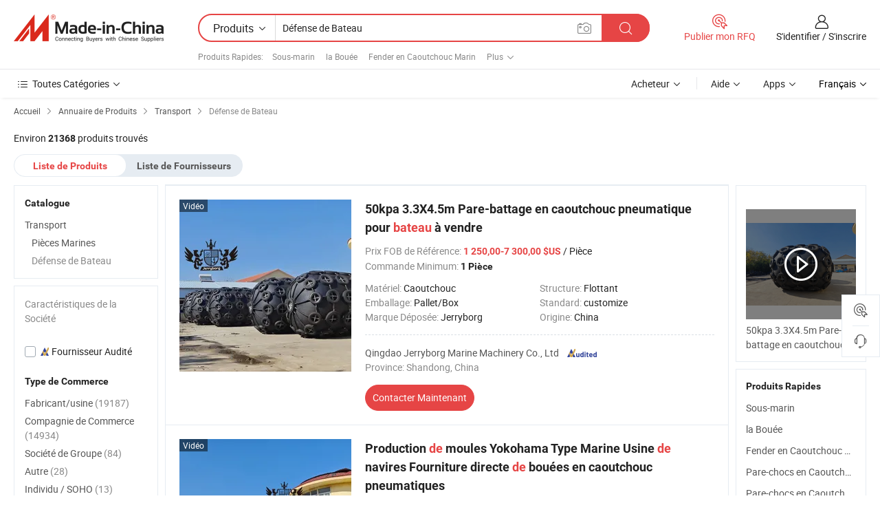

--- FILE ---
content_type: text/html;charset=UTF-8
request_url: https://fr.made-in-china.com/category23_Transportation/Boat-Fenders_1.html
body_size: 33877
content:
<!DOCTYPE HTML>
<html lang="fr">
<head>
    <meta http-equiv="X-UA-Compatible" content="IE=edge,chrome=1" />
<meta charset="UTF-8">
    <title>Défense de Bateau, Défense de Bateau en Chine catalogue de produits fabriqués en Chine</title>
<meta content="Défense de Bateau, Défense de Bateau de la Chine, Fournisseurs, Fabricants de Défense de Bateau" name="keywords">
    <meta content="Liste de produits de Défense de Bateau et produits de Défense de Bateau made in China pour aider les acheteurs francophones à trouver les protuits de Défense de Bateau de la Chine" name="description">
<meta http-equiv="Content-Type" content="text/html; charset=UTF-8" />
            








                  	    <link rel="canonical" href='https://fr.made-in-china.com/category23_Transportation/Boat-Fenders_1.html'/>
		<link rel="next" href='https://fr.made-in-china.com/category23_Transportation/Boat-Fenders_2.html'/>
                  
                        <link type="text/css" rel="stylesheet" href="https://www.micstatic.com/mlan/css/searchList/searchList_be5ff45d.css" />                            <!-- Polyfill Code Begin --><script chaset="utf-8" type="text/javascript" src="https://www.micstatic.com/polyfill/polyfill-simplify_eb12d58d.js"></script><!-- Polyfill Code End --></head>
<body style="min-width: 1024px;"  probe-clarity="false" >
<div class="auto-size">
    <div id="header" ></div>
<script>
    function headerMlanInit() {
        const funcName = 'headerMlan';
        const app = new window[funcName]({target: document.getElementById('header'), props: {props: {"pageType":4,"logoTitle":"Fabricants et fournisseurs","logoUrl":null,"base":{"buyerInfo":{"service":"Service","newUserGuide":"Guide du Débutant","auditReport":"Audited Suppliers' Reports","meetSuppliers":"Meet Suppliers","onlineTrading":"Secured Trading Service","buyerCenter":"Centre d'Achat","contactUs":"Nous Contacter","search":"Découvrir","prodDirectory":"Répertoire des Produits","supplierDiscover":"Supplier Discover","sourcingRequest":"Publier la Demande d'Achat","quickLinks":"Quick Links","myFavorites":"Mes Favoris","visitHistory":"Historique de Navigation","buyer":"Acheteur","blog":"Perspectives Commerciales"},"supplierInfo":{"supplier":"Fournisseur","joinAdvance":"加入高级会员","tradeServerMarket":"外贸服务市场","memberHome":"外贸e家","cloudExpo":"Smart Expo云展会","onlineTrade":"交易服务","internationalLogis":"国际物流","northAmericaBrandSailing":"北美全渠道出海","micDomesticTradeStation":"中国制造网内贸站"},"helpInfo":{"whyMic":"Why Made-in-China.com","auditSupplierWay":"How do we audit suppliers","securePaymentWay":"How do we secure payment","submitComplaint":"Soumettre une plainte","contactUs":"Nous Contacter","faq":"FAQ","help":"Aide"},"appsInfo":{"downloadApp":"Téléchargez l'App!","forBuyer":"Pour l'Acheteur","forSupplier":"Pour le Fournisseur","exploreApp":"Découvrez les Remises Exclusives de l'Application","apps":"Apps"},"languages":[{"lanCode":0,"simpleName":"en","name":"English","value":"//www.made-in-china.com/"},{"lanCode":5,"simpleName":"es","name":"Español","value":"//es.made-in-china.com/"},{"lanCode":4,"simpleName":"pt","name":"Português","value":"//pt.made-in-china.com/"},{"lanCode":2,"simpleName":"fr","name":"Français","value":"//fr.made-in-china.com/"},{"lanCode":3,"simpleName":"ru","name":"Русский язык","value":"//ru.made-in-china.com/"},{"lanCode":8,"simpleName":"it","name":"Italiano","value":"//it.made-in-china.com/"},{"lanCode":6,"simpleName":"de","name":"Deutsch","value":"//de.made-in-china.com/"},{"lanCode":7,"simpleName":"nl","name":"Nederlands","value":"//nl.made-in-china.com/"},{"lanCode":9,"simpleName":"sa","name":"العربية","value":"//sa.made-in-china.com/"},{"lanCode":11,"simpleName":"kr","name":"한국어","value":"//kr.made-in-china.com/"},{"lanCode":10,"simpleName":"jp","name":"日本語","value":"//jp.made-in-china.com/"},{"lanCode":12,"simpleName":"hi","name":"हिन्दी","value":"//hi.made-in-china.com/"},{"lanCode":13,"simpleName":"th","name":"ภาษาไทย","value":"//th.made-in-china.com/"},{"lanCode":14,"simpleName":"tr","name":"Türkçe","value":"//tr.made-in-china.com/"},{"lanCode":15,"simpleName":"vi","name":"Tiếng Việt","value":"//vi.made-in-china.com/"},{"lanCode":16,"simpleName":"id","name":"Bahasa Indonesia","value":"//id.made-in-china.com/"}],"showMlan":true,"showRules":false,"rules":"Rules","language":"fr","menu":"Menu","subTitle":null,"subTitleLink":null},"categoryRegion":{"categories":"Toutes Catégories","categoryList":[{"name":"Agriculture & Nourriture","value":"https://fr.made-in-china.com/category1_Agriculture-Food/Agriculture-Food_usssssssss.html","catCode":"1000000000"},{"name":"Vêtement & Accessoires","value":"https://fr.made-in-china.com/category1_Apparel-Accessories/Apparel-Accessories_uussssssss.html","catCode":"1100000000"},{"name":"Arts & Métiers","value":"https://fr.made-in-china.com/category1_Arts-Crafts/Arts-Crafts_uyssssssss.html","catCode":"1200000000"},{"name":"Pièces & Accessoires d'Auto et de Moto","value":"https://fr.made-in-china.com/category1_Auto-Motorcycle-Parts-Accessories/Auto-Motorcycle-Parts-Accessories_yossssssss.html","catCode":"2900000000"},{"name":"Sacs, Valises & Boîtes","value":"https://fr.made-in-china.com/category1_Bags-Cases-Boxes/Bags-Cases-Boxes_yhssssssss.html","catCode":"2600000000"},{"name":"Produits Chimiques","value":"https://fr.made-in-china.com/category1_Chemicals/Chemicals_uissssssss.html","catCode":"1300000000"},{"name":"Produits Informatiques","value":"https://fr.made-in-china.com/category1_Computer-Products/Computer-Products_iissssssss.html","catCode":"3300000000"},{"name":"Construction & Décoration","value":"https://fr.made-in-china.com/category1_Construction-Decoration/Construction-Decoration_ugssssssss.html","catCode":"1500000000"},{"name":"Électroniques de Consommation","value":"https://fr.made-in-china.com/category1_Consumer-Electronics/Consumer-Electronics_unssssssss.html","catCode":"1400000000"},{"name":"Électricité & Électronique","value":"https://fr.made-in-china.com/category1_Electrical-Electronics/Electrical-Electronics_uhssssssss.html","catCode":"1600000000"},{"name":"Meuble","value":"https://fr.made-in-china.com/category1_Furniture/Furniture_yessssssss.html","catCode":"2700000000"},{"name":"Santé & Hygiène","value":"https://fr.made-in-china.com/category1_Health-Medicine/Health-Medicine_uessssssss.html","catCode":"1700000000"},{"name":"Équipement Industriel & Composants","value":"https://fr.made-in-china.com/category1_Industrial-Equipment-Components/Industrial-Equipment-Components_inssssssss.html","catCode":"3400000000"},{"name":"Instruments & Compteurs","value":"https://fr.made-in-china.com/category1_Instruments-Meters/Instruments-Meters_igssssssss.html","catCode":"3500000000"},{"name":"Industrie Légère & Articles d'Usage Courant","value":"https://fr.made-in-china.com/category1_Light-Industry-Daily-Use/Light-Industry-Daily-Use_urssssssss.html","catCode":"1800000000"},{"name":"Luminaire & Éclairage","value":"https://fr.made-in-china.com/category1_Lights-Lighting/Lights-Lighting_isssssssss.html","catCode":"3000000000"},{"name":"Machinerie de Fabrication & de Façonnage","value":"https://fr.made-in-china.com/category1_Manufacturing-Processing-Machinery/Manufacturing-Processing-Machinery_uossssssss.html","catCode":"1900000000"},{"name":"Métallurgie, Minéral & Énergie","value":"https://fr.made-in-china.com/category1_Metallurgy-Mineral-Energy/Metallurgy-Mineral-Energy_ysssssssss.html","catCode":"2000000000"},{"name":"Fournitures de Bureau","value":"https://fr.made-in-china.com/category1_Office-Supplies/Office-Supplies_yrssssssss.html","catCode":"2800000000"},{"name":"Emballage & Impression","value":"https://fr.made-in-china.com/category1_Packaging-Printing/Packaging-Printing_ihssssssss.html","catCode":"3600000000"},{"name":"Sécurité & Protection","value":"https://fr.made-in-china.com/category1_Security-Protection/Security-Protection_ygssssssss.html","catCode":"2500000000"},{"name":"Service","value":"https://fr.made-in-china.com/category1_Service/Service_ynssssssss.html","catCode":"2400000000"},{"name":"Sports & Loisirs","value":"https://fr.made-in-china.com/category1_Sporting-Goods-Recreation/Sporting-Goods-Recreation_iussssssss.html","catCode":"3100000000"},{"name":"Textile","value":"https://fr.made-in-china.com/category1_Textile/Textile_yussssssss.html","catCode":"2100000000"},{"name":"Outils & Quincaillerie","value":"https://fr.made-in-china.com/category1_Tools-Hardware/Tools-Hardware_iyssssssss.html","catCode":"3200000000"},{"name":"Jouets","value":"https://fr.made-in-china.com/category1_Toys/Toys_yyssssssss.html","catCode":"2200000000"},{"name":"Transport","value":"https://fr.made-in-china.com/category1_Transportation/Transportation_yissssssss.html","catCode":"2300000000"}],"more":"Plus"},"searchRegion":{"show":true,"lookingFor":"Dites-nous ce que vous recherchez...","homeUrl":"//fr.made-in-china.com","products":"Produits","suppliers":"Fournisseurs","uploadImage":"Télécharger une image","max20MbPerImage":"Maximum 20 Mo par image","yourRecentKeywords":"Vos Mots clés Récents","clearHistory":"Effacer l'Historique","popularSearches":"Recherches Associées","relatedSearches":"Plus","more":null,"maxSizeErrorMsg":"Le téléchargement a échoué. La taille maximale de l'image est de 20 Mo.","noNetworkErrorMsg":"Pas de connexion réseau. Veuillez vérifier vos paramètres réseau et réessayer.","uploadFailedErrorMsg":"Échec du téléchargement.Format d'image incorrect. Formats pris en charge: JPG, PNG, BMP.","relatedList":[{"word":"Sous-marin","adsData":null,"link":"//fr.made-in-china.com/tag_search_product/Submarine_uisuysn_1.html","title":"Sous-marin"},{"word":"la Bouée","adsData":null,"link":"//fr.made-in-china.com/tag_search_product/Buoy_esguin_1.html","title":"la Bouée"},{"word":"Fender en Caoutchouc Marin","adsData":null,"link":"//fr.made-in-china.com/tag_search_product/Marine-Rubber-Fender_ryugren_1.html","title":"Fender en Caoutchouc Marin"},{"word":"Pare-chocs en Caoutchouc de Bateau","adsData":null,"link":"//fr.made-in-china.com/tag_search_product/Boat-Rubber-Fender_reshnnn_1.html","title":"Pare-chocs en Caoutchouc de Bateau"},{"word":"Pare-chocs en Caoutchouc pour Bateau","adsData":null,"link":"//fr.made-in-china.com/tag_search_product/Rubber-Fender-For-Boat_usnngirn_1.html","title":"Pare-chocs en Caoutchouc pour Bateau"},{"word":"Bouée d'Amarrage","adsData":null,"link":"//fr.made-in-china.com/tag_search_product/Mooring-Buoy_oyyieyn_1.html","title":"Bouée d'Amarrage"},{"word":"Bouée Flottante","adsData":null,"link":"//fr.made-in-china.com/tag_search_product/Floating-Fender_resnoyn_1.html","title":"Bouée Flottante"},{"word":"Type de Pare-chocs en Caoutchouc","adsData":null,"link":"//fr.made-in-china.com/tag_search_product/D-Type-Rubber-Fender_uhshhihn_1.html","title":"Type de Pare-chocs en Caoutchouc"},{"word":"Marina","adsData":null,"link":"//fr.made-in-china.com/tag_search_product/Marina_rrrrusn_1.html","title":"Marina"},{"word":"Bouée en Mousse","adsData":null,"link":"//fr.made-in-china.com/tag_search_product/Foam-Fender_neoyyyn_1.html","title":"Bouée en Mousse"},{"word":"Coussin de Bateau","adsData":null,"link":"//fr.made-in-china.com/tag_search_product/Boat-Cushion_ngshusn_1.html","title":"Coussin de Bateau"},{"word":"Motomarine","adsData":null,"link":"//fr.made-in-china.com/tag_search_product/Jetski_yyhogn_1.html","title":"Motomarine"},{"word":"Pare-chocs de Bateau","adsData":null,"link":"//fr.made-in-china.com/tag_search_product/Boat-Fender-Bumper_ehnyuurn_1.html","title":"Pare-chocs de Bateau"},{"word":"Bouée Flottante","adsData":null,"link":"//fr.made-in-china.com/tag_search_product/Floating-Buoy_usysghun_1.html","title":"Bouée Flottante"},{"word":"Pare-battage de Yacht","adsData":null,"link":"//fr.made-in-china.com/tag_search_product/Yacht-Fender_rhegrrn_1.html","title":"Pare-battage de Yacht"}],"relatedTitle":"Produits Rapides","relatedTitleLink":"https://fr.made-in-china.com/tag_search_Vehicles-Transportation/uuos_1.html","formParams":null,"mlanFormParams":{"keyword":"Défense de Bateau","inputkeyword":"Défense de Bateau","type":"Product","currentTab":"1","currentPage":null,"currentCat":"yiuhsrssss","currentRegion":"","currentProp":"","submitPageUrl":"/multi_category23_Transportation/Boat-Fenders.html","parentCat":null,"otherSearch":null,"currentAllCatalogCodes":null,"sgsMembership":null,"memberLevel":null,"topOrder":"0","size":"30","more":"plus","less":"less","staticUrl50":"/category23_Transportation/Boat-Fenders_yiuhsrssss_50_1.html","staticUrl10":"/category23_Transportation/Boat-Fenders_yiuhsrssss_10_1.html","staticUrl30":"/category23_Transportation/Boat-Fenders_yiuhsrssss_1.html","condition":"0","conditionParamsList":[{"condition":"0","conditionName":null,"action":"/productSearch?keyword=#word#","searchUrl":null,"inputPlaceholder":null},{"condition":"1","conditionName":null,"action":"/companySearch?keyword=#word#","searchUrl":null,"inputPlaceholder":null}]},"enterKeywordTips":"Veuillez entrer un mot-clé au moins pour votre recherche."},"frequentRegion":{"rfq":{"rfq":"Publier mon RFQ","searchRfq":"Search RFQs","acquireRfqHover":"Dites-nous ce dont vous avez besoin et essayez la méthode simple pour obtenir des devis !","searchRfqHover":"Discover quality RFQs and connect with big-budget buyers"},"account":{"account":"Compte","signIn":"S'identifier","join":"S'inscrire","newUser":"Nouvel Utilisateur","joinFree":"S'inscrire","or":"Ou","socialLogin":"En cliquant sur Se connecter, S'inscrire gratuitement ou Continuer avec Facebook, Linkedin, Twitter, Google, %s, j'accepte le %sUser Agreement%s et la %sPrivacy Policy%s","message":"Messages","quotes":"Citations","orders":"Ordres","favorites":"Collection","visitHistory":"Historique de Navigation","postSourcingRequest":"Publier la Demande d'Achat","hi":"Bonjour","signOut":"Se Déconnecter","manageProduct":"Gérer les produits","editShowroom":"Modifier la salle d'exposition","username":"","userType":null,"foreignIP":true,"currentYear":2026,"userAgreement":"Accord d’Utilisateur","privacyPolicy":"Politique de Confidentialité"},"message":{"message":"Messages","signIn":"S'identifier","join":"S'inscrire","newUser":"Nouvel Utilisateur","joinFree":"S'inscrire","viewNewMsg":"Sign in to view the new messages","inquiry":"Demandes","rfq":"RFQs","awaitingPayment":"Awaiting payments","chat":"Discuter","awaitingQuotation":"En attente de devis"},"cart":{"cart":"Panier de Demande"}},"busiRegion":null,"previewRegion":null}}});
		const hoc=o=>(o.__proto__.$get=function(o){return this.$$.ctx[this.$$.props[o]]},o.__proto__.$getKeys=function(){return Object.keys(this.$$.props)},o.__proto__.$getProps=function(){return this.$get("props")},o.__proto__.$setProps=function(o){var t=this.$getKeys(),s={},p=this;t.forEach(function(o){s[o]=p.$get(o)}),s.props=Object.assign({},s.props,o),this.$set(s)},o.__proto__.$help=function(){console.log("\n            $set(props): void             | 设置props的值\n            $get(key: string): any        | 获取props指定key的值\n            $getKeys(): string[]          | 获取props所有key\n            $getProps(): any              | 获取props里key为props的值（适用nail）\n            $setProps(params: any): void  | 设置props里key为props的值（适用nail）\n            $on(ev, callback): func       | 添加事件监听，返回移除事件监听的函数\n            $destroy(): void              | 销毁组件并触发onDestroy事件\n        ")},o);
        window[`${funcName}Api`] = hoc(app);
    };
</script>
<script type="text/javascript" onload="headerMlanInit()" src="https://www.micstatic.com/nail/pc/header-mlan_6f301846.js"></script>
    <div class="page cf">
        <div class="page-wrap search-list cf">
                    <div class="crumb">
        <span>
            <a href="//fr.made-in-china.com"  rel="nofollow">
                <span>Accueil</span>
            </a>
        </span>
        <i class="ob-icon icon-right"></i>
        <span>
            <a href="/html/category.html" rel="nofollow">
                <span>Annuaire de Produits</span>
            </a>
        </span>
        <i class="ob-icon icon-right"></i>
                      <span>
                <a href="https://fr.made-in-china.com/category1_Transportation/Transportation_yissssssss.html" rel="nofollow">
                    <span>Transport</span>
                </a>
            </span>
            <i class="ob-icon icon-right"></i>
			 			      			 <span>Défense de Bateau</span>
    			 			                </div>            <div style="margin-top: 20px">
                                    <span class="num-found">Environ <strong>21368</strong> produits trouvés</span>
                            </div>

            <div class="search-filter-bar">
                <div class="list-tab">
                    <ul class="tab">
                        <li class="selected">
                            <a>Liste de Produits</a>
                        </li>
                        <li>
                                                                                                <a href='/company_Transportation/Boat-Fenders_1.html' rel="nofollow">Liste de Fournisseurs</a>
                                                                                    </li>
                    </ul>
                </div>
            </div>

            <div class="search-list-container main-wrap">
                <div class="main">
                                        
                    <!-- 多语产品price页面 MIC-64966 -->
                                            <!-- 多语产品页面 -->
                        <div class="search-list">
    <div class="prod-list">
            <!-- toprank -->
                                            <!-- prod -->
<div class="list-node " faw-module="Search_prod_list">
    <div class="list-node-content cf">
        <div class="prod-content">
            <div class="prod-info">
                <h2 class="product-name">
                                                            <a href="//fr.made-in-china.com/co_zhonghaike2022/product_50kpa-3-3X4-5m-Marine-Parts-Pneumatic-Rubber-Boat-Fender-for-Sale_yshihronyy.html" target="_blank" title="50kpa 3.3X4.5m Pare-battage en caoutchouc pneumatique pour bateau à vendre" ads-data="st:2,pdid:HnPYCUqlbMrO,pcid:vKwtIiXlyHWs,a:1,ads_tp:ppc,ads_id:VErQPWguuxkv,flx_deliv_tp:ads" faw-exposure>
                        50kpa 3.3X4.5m Pare-battage en caoutchouc pneumatique pour <strong>bateau</strong> à vendre
                    </a>
                </h2>

                                    <div class="product-property">
			Prix FOB de Référence:
        <span class="info">
		    <strong class="price">1 250,00-7 300,00 $US</strong> / Pièce	    </span>
		<br/>
				Commande Minimum:
        <span class="info">
			<strong>1 Pièce</strong>
		</span>
		<br/>
	</div>

                
                <div class="extra-property cf">
                    <ul class="property-list">
                                                    <li class="J-faketitle ellipsis">
                                Matériel: <span class="property-val">Caoutchouc</span>
                            </li>
                                                    <li class="J-faketitle ellipsis">
                                Structure: <span class="property-val">Flottant</span>
                            </li>
                                                    <li class="J-faketitle ellipsis">
                                Emballage: <span class="property-val">Pallet/Box</span>
                            </li>
                                                    <li class="J-faketitle ellipsis">
                                Standard: <span class="property-val">customize</span>
                            </li>
                                                    <li class="J-faketitle ellipsis">
                                Marque Déposée: <span class="property-val">Jerryborg</span>
                            </li>
                                                    <li class="J-faketitle ellipsis">
                                Origine: <span class="property-val">China</span>
                            </li>
                                            </ul>
                </div>
                <div class="pro-extra">
    <ul class="company-info">
        <li class="">
            <div class="compnay-name-li J-compnay-name-li">
                <div class="auth-list J-auth-list">
                                                                                                                                                                                                                                                                                                                                                                                                                                        <div class="auth auth-as">
                            <span class="auth-gold-span left_2 as-logo" data-title="Audité par une agence d'inspection indépendante">
                                <img class="auth-icon ico-audited" src="https://www.micstatic.com/common/img/icon-new/as_32.png" alt="Fournisseur Audité">
                            </span>
                        </div>
                                    </div>
                                     <a ads-data="st:3,pcid:vKwtIiXlyHWs,a:1" href="https://fr.made-in-china.com/co_zhonghaike2022/" target="_blank" >
                        <span> Qingdao Jerryborg Marine Machinery Co., Ltd</span>
                    </a>
                             </div>
        </li>
        <li class="ellipsis">
            <span>
                Province: Shandong, China            </span>
        </li>
    </ul>
</div>                <div class="prod-btn">
                                                                                    <a  href="https://www.made-in-china.com/sendInquiry/prod_HnPYCUqlbMrO_vKwtIiXlyHWs.html?plant=fr&from=search&type=cs&target=prod&catcode=2316080000&smode=pc&ads_tp=ppc&ads_id=VErQPWguuxkv"
                            target="_blank" rel="nofollow" class="btn btn-main" ads-data="st:5,pdid:HnPYCUqlbMrO,pcid:vKwtIiXlyHWs,a:1,ads_tp:ppc,ads_id:VErQPWguuxkv,flx_deliv_tp:ads">
                                                        <span class="btn-main-text">Contacter Maintenant</span>
                        </a>
                                                            <b class="tm3_chat_status" lan="fr" tmlan="fr"  dataId="vKwtIiXlyHWs_HnPYCUqlbMrO_1"
                       inquiry="https://www.made-in-china.com/sendInquiry/prod_HnPYCUqlbMrO_vKwtIiXlyHWs.html?plant=fr&from=search&type=cs&target=prod&catcode=2316080000&smode=pc&ads_tp=ppc&ads_id=VErQPWguuxkv"
                       processor="chat" cid="vKwtIiXlyHWs"  style="display:none"></b>
                </div>
            </div>
        </div>
        <div class="prod-img img-total slide-prod J-slider-prod">
            <div class="prod-img-wrap">
                                <div class="img-box swiper-container J-slider-prod-box">
                                            <div class="img-list swiper-wrapper prod-banner-list" id="banner-slider">
                                                        
                                                            
                                                                                                                                    <a rel="nofollow" class="img-wrap swiper-slide img-thumb-auto"  href="//fr.made-in-china.com/co_zhonghaike2022/product_50kpa-3-3X4-5m-Marine-Parts-Pneumatic-Rubber-Boat-Fender-for-Sale_yshihronyy.html" target="_blank" ads-data="st:8,pdid:HnPYCUqlbMrO,pcid:vKwtIiXlyHWs,a:1,ads_tp:ppc,ads_id:VErQPWguuxkv,flx_deliv_tp:ads">
                                        <div class="img-thumb-inner">
                                                                                                                                                <img class="J-gif-mainPic" src="https://image.made-in-china.com/201f0j10KjSVgMRslbfZ/50kpa-3-3X4-5m-Marine-Parts-Pneumatic-Rubber-Boat-Fender-for-Sale.webp" alt="50kpa 3.3X4.5m Pare-battage en caoutchouc pneumatique pour bateau à vendre">
                                                                                                                                    </div>
                                    </a>
                                                                    <a rel="nofollow" class="img-wrap swiper-slide img-thumb-auto"  href="//fr.made-in-china.com/co_zhonghaike2022/product_50kpa-3-3X4-5m-Marine-Parts-Pneumatic-Rubber-Boat-Fender-for-Sale_yshihronyy.html" target="_blank" ads-data="st:8,pdid:HnPYCUqlbMrO,pcid:vKwtIiXlyHWs,a:2,ads_tp:ppc,ads_id:VErQPWguuxkv,flx_deliv_tp:ads">
                                        <div class="img-thumb-inner">
                                                                                            <img class="J-trigger-lazyload" src="https://www.micstatic.com/common/img/space.png?_v=1768815315421" alt="50kpa 3.3X4.5m Pare-battage en caoutchouc pneumatique pour bateau à vendre"
                                                     data-original="https://image.made-in-china.com/201f0j10KsZVzyREAkUj/50kpa-3-3X4-5m-Marine-Parts-Pneumatic-Rubber-Boat-Fender-for-Sale.webp">
                                                                                    </div>
                                    </a>
                                                                    <a rel="nofollow" class="img-wrap swiper-slide img-thumb-auto"  href="//fr.made-in-china.com/co_zhonghaike2022/product_50kpa-3-3X4-5m-Marine-Parts-Pneumatic-Rubber-Boat-Fender-for-Sale_yshihronyy.html" target="_blank" ads-data="st:8,pdid:HnPYCUqlbMrO,pcid:vKwtIiXlyHWs,a:3,ads_tp:ppc,ads_id:VErQPWguuxkv,flx_deliv_tp:ads">
                                        <div class="img-thumb-inner">
                                                                                            <img class="J-trigger-lazyload" src="https://www.micstatic.com/common/img/space.png?_v=1768815315421" alt="50kpa 3.3X4.5m Pare-battage en caoutchouc pneumatique pour bateau à vendre"
                                                     data-original="https://image.made-in-china.com/201f0j10nZjWzTGPbqRK/50kpa-3-3X4-5m-Marine-Parts-Pneumatic-Rubber-Boat-Fender-for-Sale.webp">
                                                                                    </div>
                                    </a>
                                                                    <a rel="nofollow" class="img-wrap swiper-slide img-thumb-auto"  href="//fr.made-in-china.com/co_zhonghaike2022/product_50kpa-3-3X4-5m-Marine-Parts-Pneumatic-Rubber-Boat-Fender-for-Sale_yshihronyy.html" target="_blank" ads-data="st:8,pdid:HnPYCUqlbMrO,pcid:vKwtIiXlyHWs,a:4,ads_tp:ppc,ads_id:VErQPWguuxkv,flx_deliv_tp:ads">
                                        <div class="img-thumb-inner">
                                                                                            <img class="J-trigger-lazyload" src="https://www.micstatic.com/common/img/space.png?_v=1768815315421" alt="50kpa 3.3X4.5m Pare-battage en caoutchouc pneumatique pour bateau à vendre"
                                                     data-original="https://image.made-in-china.com/201f0j10NKjWprYnrqfZ/50kpa-3-3X4-5m-Marine-Parts-Pneumatic-Rubber-Boat-Fender-for-Sale.webp">
                                                                                    </div>
                                    </a>
                                                                    <a rel="nofollow" class="img-wrap swiper-slide img-thumb-auto"  href="//fr.made-in-china.com/co_zhonghaike2022/product_50kpa-3-3X4-5m-Marine-Parts-Pneumatic-Rubber-Boat-Fender-for-Sale_yshihronyy.html" target="_blank" ads-data="st:8,pdid:HnPYCUqlbMrO,pcid:vKwtIiXlyHWs,a:5,ads_tp:ppc,ads_id:VErQPWguuxkv,flx_deliv_tp:ads">
                                        <div class="img-thumb-inner">
                                                                                            <img class="J-trigger-lazyload" src="https://www.micstatic.com/common/img/space.png?_v=1768815315421" alt="50kpa 3.3X4.5m Pare-battage en caoutchouc pneumatique pour bateau à vendre"
                                                     data-original="https://image.made-in-china.com/201f0j10yZKVglRMrcYj/50kpa-3-3X4-5m-Marine-Parts-Pneumatic-Rubber-Boat-Fender-for-Sale.webp">
                                                                                    </div>
                                    </a>
                                                                    <a rel="nofollow" class="img-wrap swiper-slide img-thumb-auto"  href="//fr.made-in-china.com/co_zhonghaike2022/product_50kpa-3-3X4-5m-Marine-Parts-Pneumatic-Rubber-Boat-Fender-for-Sale_yshihronyy.html" target="_blank" ads-data="st:8,pdid:HnPYCUqlbMrO,pcid:vKwtIiXlyHWs,a:6,ads_tp:ppc,ads_id:VErQPWguuxkv,flx_deliv_tp:ads">
                                        <div class="img-thumb-inner">
                                                                                            <img class="J-trigger-lazyload" src="https://www.micstatic.com/common/img/space.png?_v=1768815315421" alt="50kpa 3.3X4.5m Pare-battage en caoutchouc pneumatique pour bateau à vendre"
                                                     data-original="https://image.made-in-china.com/201f0j10NjKWzeUdSqYs/50kpa-3-3X4-5m-Marine-Parts-Pneumatic-Rubber-Boat-Fender-for-Sale.webp">
                                                                                    </div>
                                    </a>
                                                                                    </div>
                    
                                            <a href="//fr.made-in-china.com/co_zhonghaike2022/product_50kpa-3-3X4-5m-Marine-Parts-Pneumatic-Rubber-Boat-Fender-for-Sale_yshihronyy.html" target="_blank" rel="nofollow" target="_blank" class="has-icon has-video-icon" ads-data="st:18,pdid:HnPYCUqlbMrO,pcid:vKwtIiXlyHWs,a:1,ads_tp:ppc,ads_id:VErQPWguuxkv,flx_deliv_tp:ads">Vidéo</a>
                                                                <a class="img-left J-slide-left" href="javascript:;"><i class="ob-icon icon-left"></i></a>
                        <a class="img-right J-slide-right" href="javascript:;"><i class="ob-icon icon-right"></i></a>
                                    </div>
                                    <div class="pagination J-pagination">
                        <span class="swiper-pagination-switch swiper-visible-switch swiper-active-switch"></span>
                        <span class="swiper-pagination-switch"></span>
                        <span class="swiper-pagination-switch"></span>
                    </div>
                            </div>
        </div>
    </div>
    </div>
                                <!-- prod -->
<div class="list-node " faw-module="Search_prod_list">
    <div class="list-node-content cf">
        <div class="prod-content">
            <div class="prod-info">
                <h2 class="product-name">
                                                            <a href="//fr.made-in-china.com/co_zhonghaike2022/product_Mold-Production-Yokohama-Type-Marine-Ship-Factory-Directly-Supply-Pneumatic-Rubber-Fenders_uoyyygyoyh.html" target="_blank" title="Production de moules Yokohama Type Marine Usine de navires Fourniture directe de bouées en caoutchouc pneumatiques" ads-data="st:2,pdid:FOYTkRpyCUbr,pcid:vKwtIiXlyHWs,a:2,ads_tp:ppc,ads_id:VErQPWguuxkv,flx_deliv_tp:ads" faw-exposure>
                        Production <strong>de</strong> moules Yokohama Type Marine Usine <strong>de</strong> navires Fourniture directe <strong>de</strong> bouées en caoutchouc pneumatiques
                    </a>
                </h2>

                                    <div class="product-property">
			Prix FOB de Référence:
        <span class="info">
		    <strong class="price">4 200,00-4 500,00 $US</strong> / Pièce	    </span>
		<br/>
				Commande Minimum:
        <span class="info">
			<strong>1 Pièce</strong>
		</span>
		<br/>
	</div>

                
                <div class="extra-property cf">
                    <ul class="property-list">
                                                    <li class="J-faketitle ellipsis">
                                Matériel: <span class="property-val">Caoutchouc</span>
                            </li>
                                                    <li class="J-faketitle ellipsis">
                                Structure: <span class="property-val">Flottant</span>
                            </li>
                                                    <li class="J-faketitle ellipsis">
                                Emballage: <span class="property-val">Pallet/Box</span>
                            </li>
                                                    <li class="J-faketitle ellipsis">
                                Standard: <span class="property-val">customize</span>
                            </li>
                                                    <li class="J-faketitle ellipsis">
                                Marque Déposée: <span class="property-val">Jerryborg</span>
                            </li>
                                                    <li class="J-faketitle ellipsis">
                                Origine: <span class="property-val">China</span>
                            </li>
                                            </ul>
                </div>
                <div class="pro-extra">
    <ul class="company-info">
        <li class="">
            <div class="compnay-name-li J-compnay-name-li">
                <div class="auth-list J-auth-list">
                                                                                                                                                                                                                                                                                                                                                                                                                                        <div class="auth auth-as">
                            <span class="auth-gold-span left_2 as-logo" data-title="Audité par une agence d'inspection indépendante">
                                <img class="auth-icon ico-audited" src="https://www.micstatic.com/common/img/icon-new/as_32.png" alt="Fournisseur Audité">
                            </span>
                        </div>
                                    </div>
                                     <a ads-data="st:3,pcid:vKwtIiXlyHWs,a:2" href="https://fr.made-in-china.com/co_zhonghaike2022/" target="_blank" >
                        <span> Qingdao Jerryborg Marine Machinery Co., Ltd</span>
                    </a>
                             </div>
        </li>
        <li class="ellipsis">
            <span>
                Province: Shandong, China            </span>
        </li>
    </ul>
</div>                <div class="prod-btn">
                                                                                    <a  href="https://www.made-in-china.com/sendInquiry/prod_FOYTkRpyCUbr_vKwtIiXlyHWs.html?plant=fr&from=search&type=cs&target=prod&catcode=2316080000&smode=pc&ads_tp=ppc&ads_id=VErQPWguuxkv"
                            target="_blank" rel="nofollow" class="btn btn-main" ads-data="st:5,pdid:FOYTkRpyCUbr,pcid:vKwtIiXlyHWs,a:2,ads_tp:ppc,ads_id:VErQPWguuxkv,flx_deliv_tp:ads">
                                                        <span class="btn-main-text">Contacter Maintenant</span>
                        </a>
                                                            <b class="tm3_chat_status" lan="fr" tmlan="fr"  dataId="vKwtIiXlyHWs_FOYTkRpyCUbr_1"
                       inquiry="https://www.made-in-china.com/sendInquiry/prod_FOYTkRpyCUbr_vKwtIiXlyHWs.html?plant=fr&from=search&type=cs&target=prod&catcode=2316080000&smode=pc&ads_tp=ppc&ads_id=VErQPWguuxkv"
                       processor="chat" cid="vKwtIiXlyHWs"  style="display:none"></b>
                </div>
            </div>
        </div>
        <div class="prod-img img-total slide-prod J-slider-prod">
            <div class="prod-img-wrap">
                                <div class="img-box swiper-container J-slider-prod-box">
                                            <div class="img-list swiper-wrapper prod-banner-list" id="banner-slider">
                                                        
                                                            
                                                                                                                                    <a rel="nofollow" class="img-wrap swiper-slide img-thumb-auto"  href="//fr.made-in-china.com/co_zhonghaike2022/product_Mold-Production-Yokohama-Type-Marine-Ship-Factory-Directly-Supply-Pneumatic-Rubber-Fenders_uoyyygyoyh.html" target="_blank" ads-data="st:8,pdid:FOYTkRpyCUbr,pcid:vKwtIiXlyHWs,a:1,ads_tp:ppc,ads_id:VErQPWguuxkv,flx_deliv_tp:ads">
                                        <div class="img-thumb-inner">
                                                                                                                                                <img class="J-gif-mainPic" src="https://image.made-in-china.com/201f0j10SbalsBrZARvW/Mold-Production-Yokohama-Type-Marine-Ship-Factory-Directly-Supply-Pneumatic-Rubber-Fenders.webp" alt="Production de moules Yokohama Type Marine Usine de navires Fourniture directe de bouées en caoutchouc pneumatiques">
                                                                                                                                    </div>
                                    </a>
                                                                    <a rel="nofollow" class="img-wrap swiper-slide img-thumb-auto"  href="//fr.made-in-china.com/co_zhonghaike2022/product_Mold-Production-Yokohama-Type-Marine-Ship-Factory-Directly-Supply-Pneumatic-Rubber-Fenders_uoyyygyoyh.html" target="_blank" ads-data="st:8,pdid:FOYTkRpyCUbr,pcid:vKwtIiXlyHWs,a:2,ads_tp:ppc,ads_id:VErQPWguuxkv,flx_deliv_tp:ads">
                                        <div class="img-thumb-inner">
                                                                                            <img class="J-trigger-lazyload" src="https://www.micstatic.com/common/img/space.png?_v=1768815315421" alt="Production de moules Yokohama Type Marine Usine de navires Fourniture directe de bouées en caoutchouc pneumatiques"
                                                     data-original="https://image.made-in-china.com/201f0j10KbQiSFrcAUvh/Mold-Production-Yokohama-Type-Marine-Ship-Factory-Directly-Supply-Pneumatic-Rubber-Fenders.webp">
                                                                                    </div>
                                    </a>
                                                                    <a rel="nofollow" class="img-wrap swiper-slide img-thumb-auto"  href="//fr.made-in-china.com/co_zhonghaike2022/product_Mold-Production-Yokohama-Type-Marine-Ship-Factory-Directly-Supply-Pneumatic-Rubber-Fenders_uoyyygyoyh.html" target="_blank" ads-data="st:8,pdid:FOYTkRpyCUbr,pcid:vKwtIiXlyHWs,a:3,ads_tp:ppc,ads_id:VErQPWguuxkv,flx_deliv_tp:ads">
                                        <div class="img-thumb-inner">
                                                                                            <img class="J-trigger-lazyload" src="https://www.micstatic.com/common/img/space.png?_v=1768815315421" alt="Production de moules Yokohama Type Marine Usine de navires Fourniture directe de bouées en caoutchouc pneumatiques"
                                                     data-original="https://image.made-in-china.com/201f0j10NkEWZTgFbGMV/Mold-Production-Yokohama-Type-Marine-Ship-Factory-Directly-Supply-Pneumatic-Rubber-Fenders.webp">
                                                                                    </div>
                                    </a>
                                                                    <a rel="nofollow" class="img-wrap swiper-slide img-thumb-auto"  href="//fr.made-in-china.com/co_zhonghaike2022/product_Mold-Production-Yokohama-Type-Marine-Ship-Factory-Directly-Supply-Pneumatic-Rubber-Fenders_uoyyygyoyh.html" target="_blank" ads-data="st:8,pdid:FOYTkRpyCUbr,pcid:vKwtIiXlyHWs,a:4,ads_tp:ppc,ads_id:VErQPWguuxkv,flx_deliv_tp:ads">
                                        <div class="img-thumb-inner">
                                                                                            <img class="J-trigger-lazyload" src="https://www.micstatic.com/common/img/space.png?_v=1768815315421" alt="Production de moules Yokohama Type Marine Usine de navires Fourniture directe de bouées en caoutchouc pneumatiques"
                                                     data-original="https://image.made-in-china.com/201f0j10ykEVjrpDgUCW/Mold-Production-Yokohama-Type-Marine-Ship-Factory-Directly-Supply-Pneumatic-Rubber-Fenders.webp">
                                                                                    </div>
                                    </a>
                                                                    <a rel="nofollow" class="img-wrap swiper-slide img-thumb-auto"  href="//fr.made-in-china.com/co_zhonghaike2022/product_Mold-Production-Yokohama-Type-Marine-Ship-Factory-Directly-Supply-Pneumatic-Rubber-Fenders_uoyyygyoyh.html" target="_blank" ads-data="st:8,pdid:FOYTkRpyCUbr,pcid:vKwtIiXlyHWs,a:5,ads_tp:ppc,ads_id:VErQPWguuxkv,flx_deliv_tp:ads">
                                        <div class="img-thumb-inner">
                                                                                            <img class="J-trigger-lazyload" src="https://www.micstatic.com/common/img/space.png?_v=1768815315421" alt="Production de moules Yokohama Type Marine Usine de navires Fourniture directe de bouées en caoutchouc pneumatiques"
                                                     data-original="https://image.made-in-china.com/201f0j10FoQWZizMZRvh/Mold-Production-Yokohama-Type-Marine-Ship-Factory-Directly-Supply-Pneumatic-Rubber-Fenders.webp">
                                                                                    </div>
                                    </a>
                                                                    <a rel="nofollow" class="img-wrap swiper-slide img-thumb-auto"  href="//fr.made-in-china.com/co_zhonghaike2022/product_Mold-Production-Yokohama-Type-Marine-Ship-Factory-Directly-Supply-Pneumatic-Rubber-Fenders_uoyyygyoyh.html" target="_blank" ads-data="st:8,pdid:FOYTkRpyCUbr,pcid:vKwtIiXlyHWs,a:6,ads_tp:ppc,ads_id:VErQPWguuxkv,flx_deliv_tp:ads">
                                        <div class="img-thumb-inner">
                                                                                            <img class="J-trigger-lazyload" src="https://www.micstatic.com/common/img/space.png?_v=1768815315421" alt="Production de moules Yokohama Type Marine Usine de navires Fourniture directe de bouées en caoutchouc pneumatiques"
                                                     data-original="https://image.made-in-china.com/201f0j10nbaVjvpWZYCi/Mold-Production-Yokohama-Type-Marine-Ship-Factory-Directly-Supply-Pneumatic-Rubber-Fenders.webp">
                                                                                    </div>
                                    </a>
                                                                                    </div>
                    
                                            <a href="//fr.made-in-china.com/co_zhonghaike2022/product_Mold-Production-Yokohama-Type-Marine-Ship-Factory-Directly-Supply-Pneumatic-Rubber-Fenders_uoyyygyoyh.html" target="_blank" rel="nofollow" target="_blank" class="has-icon has-video-icon" ads-data="st:18,pdid:FOYTkRpyCUbr,pcid:vKwtIiXlyHWs,a:2,ads_tp:ppc,ads_id:VErQPWguuxkv,flx_deliv_tp:ads">Vidéo</a>
                                                                <a class="img-left J-slide-left" href="javascript:;"><i class="ob-icon icon-left"></i></a>
                        <a class="img-right J-slide-right" href="javascript:;"><i class="ob-icon icon-right"></i></a>
                                    </div>
                                    <div class="pagination J-pagination">
                        <span class="swiper-pagination-switch swiper-visible-switch swiper-active-switch"></span>
                        <span class="swiper-pagination-switch"></span>
                        <span class="swiper-pagination-switch"></span>
                    </div>
                            </div>
        </div>
    </div>
    </div>
                                <!-- prod -->
<div class="list-node " faw-module="Search_prod_list">
    <div class="list-node-content cf">
        <div class="prod-content">
            <div class="prod-info">
                <h2 class="product-name">
                                                            <a href="//fr.made-in-china.com/co_zhonghaike2022/product_EVA-Foam-Filled-Solid-Bumper-Defense-Marine-Rubber-Floating-Fender_yseiiginsy.html" target="_blank" title="Bumper de défense en caoutchouc flottant rempli de mousse EVA" ads-data="st:2,pdid:HJuUVxzDuSpP,pcid:vKwtIiXlyHWs,a:3,ads_tp:ppc,ads_id:VErQPWguuxkv,srv_id:HnrQMUTPBEVI,flx_deliv_tp:ads" faw-exposure>
                        Bumper <strong>de</strong> <strong>défense</strong> en caoutchouc flottant rempli <strong>de</strong> mousse EVA
                    </a>
                </h2>

                                    <div class="product-property">
			Prix FOB de Référence:
        <span class="info">
		    <strong class="price">900,00-3 000,00 $US</strong> / Jeu	    </span>
		<br/>
				Commande Minimum:
        <span class="info">
			<strong>1 Jeu</strong>
		</span>
		<br/>
	</div>

                
                <div class="extra-property cf">
                    <ul class="property-list">
                                                    <li class="J-faketitle ellipsis">
                                Matériel: <span class="property-val">Caoutchouc</span>
                            </li>
                                                    <li class="J-faketitle ellipsis">
                                Forme: <span class="property-val">Style de tambour</span>
                            </li>
                                                    <li class="J-faketitle ellipsis">
                                Structure: <span class="property-val">Solide</span>
                            </li>
                                                    <li class="J-faketitle ellipsis">
                                Taille: <span class="property-val">2.0 * 2.5 * 3.5 ~ 4.0m</span>
                            </li>
                                                    <li class="J-faketitle ellipsis">
                                Emballage: <span class="property-val">Pallet/Box</span>
                            </li>
                                                    <li class="J-faketitle ellipsis">
                                Standard: <span class="property-val">customize</span>
                            </li>
                                            </ul>
                </div>
                <div class="pro-extra">
    <ul class="company-info">
        <li class="">
            <div class="compnay-name-li J-compnay-name-li">
                <div class="auth-list J-auth-list">
                                                                                                                                                                                                                                                                                                                                                                                                                                        <div class="auth auth-as">
                            <span class="auth-gold-span left_2 as-logo" data-title="Audité par une agence d'inspection indépendante">
                                <img class="auth-icon ico-audited" src="https://www.micstatic.com/common/img/icon-new/as_32.png" alt="Fournisseur Audité">
                            </span>
                        </div>
                                    </div>
                                     <a ads-data="st:3,pcid:vKwtIiXlyHWs,a:3" href="https://fr.made-in-china.com/co_zhonghaike2022/" target="_blank" >
                        <span> Qingdao Jerryborg Marine Machinery Co., Ltd</span>
                    </a>
                             </div>
        </li>
        <li class="ellipsis">
            <span>
                Province: Shandong, China            </span>
        </li>
    </ul>
</div>                <div class="prod-btn">
                                                                                    <a  href="https://www.made-in-china.com/sendInquiry/prod_HJuUVxzDuSpP_vKwtIiXlyHWs.html?plant=fr&from=search&type=cs&target=prod&catcode=2316080000&smode=pc&ads_tp=ppc&ads_id=VErQPWguuxkv"
                            target="_blank" rel="nofollow" class="btn btn-main" ads-data="st:5,pdid:HJuUVxzDuSpP,pcid:vKwtIiXlyHWs,a:3,ads_tp:ppc,ads_id:VErQPWguuxkv,srv_id:HnrQMUTPBEVI,flx_deliv_tp:ads">
                                                        <span class="btn-main-text">Contacter Maintenant</span>
                        </a>
                                                            <b class="tm3_chat_status" lan="fr" tmlan="fr"  dataId="vKwtIiXlyHWs_HJuUVxzDuSpP_1"
                       inquiry="https://www.made-in-china.com/sendInquiry/prod_HJuUVxzDuSpP_vKwtIiXlyHWs.html?plant=fr&from=search&type=cs&target=prod&catcode=2316080000&smode=pc&ads_tp=ppc&ads_id=VErQPWguuxkv"
                       processor="chat" cid="vKwtIiXlyHWs"  style="display:none"></b>
                </div>
            </div>
        </div>
        <div class="prod-img img-total slide-prod J-slider-prod">
            <div class="prod-img-wrap">
                                <div class="img-box swiper-container J-slider-prod-box">
                                            <div class="img-list swiper-wrapper prod-banner-list" id="banner-slider">
                                                        
                                                            
                                                                                                                                    <a rel="nofollow" class="img-wrap swiper-slide img-thumb-auto"  href="//fr.made-in-china.com/co_zhonghaike2022/product_EVA-Foam-Filled-Solid-Bumper-Defense-Marine-Rubber-Floating-Fender_yseiiginsy.html" target="_blank" ads-data="st:8,pdid:HJuUVxzDuSpP,pcid:vKwtIiXlyHWs,a:1,ads_tp:ppc,ads_id:VErQPWguuxkv,srv_id:HnrQMUTPBEVI,flx_deliv_tp:ads">
                                        <div class="img-thumb-inner">
                                                                                                                                                <img class="J-gif-mainPic" src="https://image.made-in-china.com/201f0j10JeMbBzKqkags/EVA-Foam-Filled-Solid-Bumper-Defense-Marine-Rubber-Floating-Fender.webp" alt="Bumper de défense en caoutchouc flottant rempli de mousse EVA">
                                                                                                                                    </div>
                                    </a>
                                                                    <a rel="nofollow" class="img-wrap swiper-slide img-thumb-auto"  href="//fr.made-in-china.com/co_zhonghaike2022/product_EVA-Foam-Filled-Solid-Bumper-Defense-Marine-Rubber-Floating-Fender_yseiiginsy.html" target="_blank" ads-data="st:8,pdid:HJuUVxzDuSpP,pcid:vKwtIiXlyHWs,a:2,ads_tp:ppc,ads_id:VErQPWguuxkv,srv_id:HnrQMUTPBEVI,flx_deliv_tp:ads">
                                        <div class="img-thumb-inner">
                                                                                            <img class="J-trigger-lazyload" src="https://www.micstatic.com/common/img/space.png?_v=1768815315421" alt="Bumper de défense en caoutchouc flottant rempli de mousse EVA"
                                                     data-original="https://image.made-in-china.com/201f0j10mMCbelsyQauj/EVA-Foam-Filled-Solid-Bumper-Defense-Marine-Rubber-Floating-Fender.webp">
                                                                                    </div>
                                    </a>
                                                                    <a rel="nofollow" class="img-wrap swiper-slide img-thumb-auto"  href="//fr.made-in-china.com/co_zhonghaike2022/product_EVA-Foam-Filled-Solid-Bumper-Defense-Marine-Rubber-Floating-Fender_yseiiginsy.html" target="_blank" ads-data="st:8,pdid:HJuUVxzDuSpP,pcid:vKwtIiXlyHWs,a:3,ads_tp:ppc,ads_id:VErQPWguuxkv,srv_id:HnrQMUTPBEVI,flx_deliv_tp:ads">
                                        <div class="img-thumb-inner">
                                                                                            <img class="J-trigger-lazyload" src="https://www.micstatic.com/common/img/space.png?_v=1768815315421" alt="Bumper de défense en caoutchouc flottant rempli de mousse EVA"
                                                     data-original="https://image.made-in-china.com/201f0j10mBCbevsGkEzK/EVA-Foam-Filled-Solid-Bumper-Defense-Marine-Rubber-Floating-Fender.webp">
                                                                                    </div>
                                    </a>
                                                                    <a rel="nofollow" class="img-wrap swiper-slide img-thumb-auto"  href="//fr.made-in-china.com/co_zhonghaike2022/product_EVA-Foam-Filled-Solid-Bumper-Defense-Marine-Rubber-Floating-Fender_yseiiginsy.html" target="_blank" ads-data="st:8,pdid:HJuUVxzDuSpP,pcid:vKwtIiXlyHWs,a:4,ads_tp:ppc,ads_id:VErQPWguuxkv,srv_id:HnrQMUTPBEVI,flx_deliv_tp:ads">
                                        <div class="img-thumb-inner">
                                                                                            <img class="J-trigger-lazyload" src="https://www.micstatic.com/common/img/space.png?_v=1768815315421" alt="Bumper de défense en caoutchouc flottant rempli de mousse EVA"
                                                     data-original="https://image.made-in-china.com/201f0j10meMkBNZhQazS/EVA-Foam-Filled-Solid-Bumper-Defense-Marine-Rubber-Floating-Fender.webp">
                                                                                    </div>
                                    </a>
                                                                    <a rel="nofollow" class="img-wrap swiper-slide img-thumb-auto"  href="//fr.made-in-china.com/co_zhonghaike2022/product_EVA-Foam-Filled-Solid-Bumper-Defense-Marine-Rubber-Floating-Fender_yseiiginsy.html" target="_blank" ads-data="st:8,pdid:HJuUVxzDuSpP,pcid:vKwtIiXlyHWs,a:5,ads_tp:ppc,ads_id:VErQPWguuxkv,srv_id:HnrQMUTPBEVI,flx_deliv_tp:ads">
                                        <div class="img-thumb-inner">
                                                                                            <img class="J-trigger-lazyload" src="https://www.micstatic.com/common/img/space.png?_v=1768815315421" alt="Bumper de défense en caoutchouc flottant rempli de mousse EVA"
                                                     data-original="https://image.made-in-china.com/201f0j10tMCbeajKZTzn/EVA-Foam-Filled-Solid-Bumper-Defense-Marine-Rubber-Floating-Fender.webp">
                                                                                    </div>
                                    </a>
                                                                    <a rel="nofollow" class="img-wrap swiper-slide img-thumb-auto"  href="//fr.made-in-china.com/co_zhonghaike2022/product_EVA-Foam-Filled-Solid-Bumper-Defense-Marine-Rubber-Floating-Fender_yseiiginsy.html" target="_blank" ads-data="st:8,pdid:HJuUVxzDuSpP,pcid:vKwtIiXlyHWs,a:6,ads_tp:ppc,ads_id:VErQPWguuxkv,srv_id:HnrQMUTPBEVI,flx_deliv_tp:ads">
                                        <div class="img-thumb-inner">
                                                                                            <img class="J-trigger-lazyload" src="https://www.micstatic.com/common/img/space.png?_v=1768815315421" alt="Bumper de défense en caoutchouc flottant rempli de mousse EVA"
                                                     data-original="https://image.made-in-china.com/201f0j10EeMqBpSLbtuF/EVA-Foam-Filled-Solid-Bumper-Defense-Marine-Rubber-Floating-Fender.webp">
                                                                                    </div>
                                    </a>
                                                                                    </div>
                    
                                            <a href="//fr.made-in-china.com/co_zhonghaike2022/product_EVA-Foam-Filled-Solid-Bumper-Defense-Marine-Rubber-Floating-Fender_yseiiginsy.html" target="_blank" rel="nofollow" target="_blank" class="has-icon has-video-icon" ads-data="st:18,pdid:HJuUVxzDuSpP,pcid:vKwtIiXlyHWs,a:3,ads_tp:ppc,ads_id:VErQPWguuxkv,srv_id:HnrQMUTPBEVI,flx_deliv_tp:ads">Vidéo</a>
                                                                <a class="img-left J-slide-left" href="javascript:;"><i class="ob-icon icon-left"></i></a>
                        <a class="img-right J-slide-right" href="javascript:;"><i class="ob-icon icon-right"></i></a>
                                    </div>
                                    <div class="pagination J-pagination">
                        <span class="swiper-pagination-switch swiper-visible-switch swiper-active-switch"></span>
                        <span class="swiper-pagination-switch"></span>
                        <span class="swiper-pagination-switch"></span>
                    </div>
                            </div>
        </div>
    </div>
    </div>
                                <!-- prod -->
<div class="list-node " faw-module="Search_prod_list">
    <div class="list-node-content cf">
        <div class="prod-content">
            <div class="prod-info">
                <h2 class="product-name">
                                                            <a href="//fr.made-in-china.com/co_zytlt2004/product_Versatile-Arch-Rubber-Fender-for-Heavy-Duty-Marine-Use-and-Longevity_ysoyrrersy.html" target="_blank" title="Boudin en caoutchouc polyvalent pour une utilisation marine intensive et une longévité" ads-data="st:2,pdid:yxUpNQjOLdYK,pcid:QMemiaNvvJlA,a:4,ads_tp:,ads_id:,srv_id:,flx_deliv_tp:comb" faw-exposure>
                        Boudin en caoutchouc polyvalent pour une utilisation marine intensive et une longévité
                    </a>
                </h2>

                                    <div class="product-property">
			Prix FOB de Référence:
        <span class="info">
		    <strong class="price">89,00 $US</strong> / Pièce	    </span>
		<br/>
				Commande Minimum:
        <span class="info">
			<strong>2 Pièces</strong>
		</span>
		<br/>
	</div>

                
                <div class="extra-property cf">
                    <ul class="property-list">
                                                    <li class="J-faketitle ellipsis">
                                Matériel: <span class="property-val">Caoutchouc</span>
                            </li>
                                                    <li class="J-faketitle ellipsis">
                                Structure: <span class="property-val">Flottant</span>
                            </li>
                                                    <li class="J-faketitle ellipsis">
                                Emballage: <span class="property-val">Other</span>
                            </li>
                                                    <li class="J-faketitle ellipsis">
                                Standard: <span class="property-val">arch</span>
                            </li>
                                                    <li class="J-faketitle ellipsis">
                                Marque Déposée: <span class="property-val">Zhaoyuan Talent</span>
                            </li>
                                                    <li class="J-faketitle ellipsis">
                                Origine: <span class="property-val">Zhaoyuan</span>
                            </li>
                                            </ul>
                </div>
                <div class="pro-extra">
    <ul class="company-info">
        <li class="">
            <div class="compnay-name-li J-compnay-name-li">
                <div class="auth-list J-auth-list">
                                                                                                                                                                                                                                                                                                                                                                                                                                        <div class="auth auth-as">
                            <span class="auth-gold-span left_2 as-logo" data-title="Audité par une agence d'inspection indépendante">
                                <img class="auth-icon ico-audited" src="https://www.micstatic.com/common/img/icon-new/as_32.png" alt="Fournisseur Audité">
                            </span>
                        </div>
                                    </div>
                                     <a ads-data="st:3,pcid:QMemiaNvvJlA,a:4" href="https://fr.made-in-china.com/co_zytlt2004/" target="_blank" >
                        <span> Zhaoyuan Talent Plastic Chemical Co., Ltd.</span>
                    </a>
                             </div>
        </li>
        <li class="ellipsis">
            <span>
                Province: Shandong, China            </span>
        </li>
    </ul>
</div>                <div class="prod-btn">
                                                                                    <a  href="https://www.made-in-china.com/sendInquiry/prod_yxUpNQjOLdYK_QMemiaNvvJlA.html?plant=fr&from=search&type=cs&target=prod&catcode=2316080000&smode=pc"
                            target="_blank" rel="nofollow" class="btn btn-main" ads-data="st:5,pdid:yxUpNQjOLdYK,pcid:QMemiaNvvJlA,a:4,ads_tp:,ads_id:,srv_id:,flx_deliv_tp:comb">
                                                        <span class="btn-main-text">Contacter Maintenant</span>
                        </a>
                                                            <b class="tm3_chat_status" lan="fr" tmlan="fr"  dataId="QMemiaNvvJlA_yxUpNQjOLdYK_1"
                       inquiry="https://www.made-in-china.com/sendInquiry/prod_yxUpNQjOLdYK_QMemiaNvvJlA.html?plant=fr&from=search&type=cs&target=prod&catcode=2316080000&smode=pc"
                       processor="chat" cid="QMemiaNvvJlA"  style="display:none"></b>
                </div>
            </div>
        </div>
        <div class="prod-img img-total slide-prod J-slider-prod">
            <div class="prod-img-wrap">
                                <div class="img-box swiper-container J-slider-prod-box">
                                            <div class="img-list swiper-wrapper prod-banner-list" id="banner-slider">
                                                        
                                                            
                                                                                                                                    <a rel="nofollow" class="img-wrap swiper-slide img-thumb-auto"  href="//fr.made-in-china.com/co_zytlt2004/product_Versatile-Arch-Rubber-Fender-for-Heavy-Duty-Marine-Use-and-Longevity_ysoyrrersy.html" target="_blank" ads-data="st:8,pdid:yxUpNQjOLdYK,pcid:QMemiaNvvJlA,a:1,ads_tp:,ads_id:,srv_id:,flx_deliv_tp:comb">
                                        <div class="img-thumb-inner">
                                                                                                                                                <img class="J-gif-mainPic" src="https://image.made-in-china.com/201f0j10CveoYfBMkyzO/Versatile-Arch-Rubber-Fender-for-Heavy-Duty-Marine-Use-and-Longevity.webp" alt="Boudin en caoutchouc polyvalent pour une utilisation marine intensive et une longévité">
                                                                                                                                    </div>
                                    </a>
                                                                    <a rel="nofollow" class="img-wrap swiper-slide img-thumb-auto"  href="//fr.made-in-china.com/co_zytlt2004/product_Versatile-Arch-Rubber-Fender-for-Heavy-Duty-Marine-Use-and-Longevity_ysoyrrersy.html" target="_blank" ads-data="st:8,pdid:yxUpNQjOLdYK,pcid:QMemiaNvvJlA,a:2,ads_tp:,ads_id:,srv_id:,flx_deliv_tp:comb">
                                        <div class="img-thumb-inner">
                                                                                            <img class="J-trigger-lazyload" src="https://www.micstatic.com/common/img/space.png?_v=1768815315421" alt="Boudin en caoutchouc polyvalent pour une utilisation marine intensive et une longévité"
                                                     data-original="https://image.made-in-china.com/201f0j10eCvkfHBhknuO/Versatile-Arch-Rubber-Fender-for-Heavy-Duty-Marine-Use-and-Longevity.webp">
                                                                                    </div>
                                    </a>
                                                                    <a rel="nofollow" class="img-wrap swiper-slide img-thumb-auto"  href="//fr.made-in-china.com/co_zytlt2004/product_Versatile-Arch-Rubber-Fender-for-Heavy-Duty-Marine-Use-and-Longevity_ysoyrrersy.html" target="_blank" ads-data="st:8,pdid:yxUpNQjOLdYK,pcid:QMemiaNvvJlA,a:3,ads_tp:,ads_id:,srv_id:,flx_deliv_tp:comb">
                                        <div class="img-thumb-inner">
                                                                                            <img class="J-trigger-lazyload" src="https://www.micstatic.com/common/img/space.png?_v=1768815315421" alt="Boudin en caoutchouc polyvalent pour une utilisation marine intensive et une longévité"
                                                     data-original="https://image.made-in-china.com/201f0j10MeCqRcvyGnpO/Versatile-Arch-Rubber-Fender-for-Heavy-Duty-Marine-Use-and-Longevity.webp">
                                                                                    </div>
                                    </a>
                                                                    <a rel="nofollow" class="img-wrap swiper-slide img-thumb-auto"  href="//fr.made-in-china.com/co_zytlt2004/product_Versatile-Arch-Rubber-Fender-for-Heavy-Duty-Marine-Use-and-Longevity_ysoyrrersy.html" target="_blank" ads-data="st:8,pdid:yxUpNQjOLdYK,pcid:QMemiaNvvJlA,a:4,ads_tp:,ads_id:,srv_id:,flx_deliv_tp:comb">
                                        <div class="img-thumb-inner">
                                                                                            <img class="J-trigger-lazyload" src="https://www.micstatic.com/common/img/space.png?_v=1768815315421" alt="Boudin en caoutchouc polyvalent pour une utilisation marine intensive et une longévité"
                                                     data-original="https://image.made-in-china.com/201f0j10vMekfZCBGFpn/Versatile-Arch-Rubber-Fender-for-Heavy-Duty-Marine-Use-and-Longevity.webp">
                                                                                    </div>
                                    </a>
                                                                    <a rel="nofollow" class="img-wrap swiper-slide img-thumb-auto"  href="//fr.made-in-china.com/co_zytlt2004/product_Versatile-Arch-Rubber-Fender-for-Heavy-Duty-Marine-Use-and-Longevity_ysoyrrersy.html" target="_blank" ads-data="st:8,pdid:yxUpNQjOLdYK,pcid:QMemiaNvvJlA,a:5,ads_tp:,ads_id:,srv_id:,flx_deliv_tp:comb">
                                        <div class="img-thumb-inner">
                                                                                            <img class="J-trigger-lazyload" src="https://www.micstatic.com/common/img/space.png?_v=1768815315421" alt="Boudin en caoutchouc polyvalent pour une utilisation marine intensive et une longévité"
                                                     data-original="https://image.made-in-china.com/201f0j10CBvkfdencyzF/Versatile-Arch-Rubber-Fender-for-Heavy-Duty-Marine-Use-and-Longevity.webp">
                                                                                    </div>
                                    </a>
                                                                    <a rel="nofollow" class="img-wrap swiper-slide img-thumb-auto"  href="//fr.made-in-china.com/co_zytlt2004/product_Versatile-Arch-Rubber-Fender-for-Heavy-Duty-Marine-Use-and-Longevity_ysoyrrersy.html" target="_blank" ads-data="st:8,pdid:yxUpNQjOLdYK,pcid:QMemiaNvvJlA,a:6,ads_tp:,ads_id:,srv_id:,flx_deliv_tp:comb">
                                        <div class="img-thumb-inner">
                                                                                            <img class="J-trigger-lazyload" src="https://www.micstatic.com/common/img/space.png?_v=1768815315421" alt="Boudin en caoutchouc polyvalent pour une utilisation marine intensive et une longévité"
                                                     data-original="https://image.made-in-china.com/201f0j10jeCkfRMrrOzn/Versatile-Arch-Rubber-Fender-for-Heavy-Duty-Marine-Use-and-Longevity.webp">
                                                                                    </div>
                                    </a>
                                                                                    </div>
                    
                                            <a href="//fr.made-in-china.com/co_zytlt2004/product_Versatile-Arch-Rubber-Fender-for-Heavy-Duty-Marine-Use-and-Longevity_ysoyrrersy.html" target="_blank" rel="nofollow" target="_blank" class="has-icon has-video-icon" ads-data="st:18,pdid:yxUpNQjOLdYK,pcid:QMemiaNvvJlA,a:4,ads_tp:,ads_id:,srv_id:,flx_deliv_tp:comb">Vidéo</a>
                                                                <a class="img-left J-slide-left" href="javascript:;"><i class="ob-icon icon-left"></i></a>
                        <a class="img-right J-slide-right" href="javascript:;"><i class="ob-icon icon-right"></i></a>
                                    </div>
                                    <div class="pagination J-pagination">
                        <span class="swiper-pagination-switch swiper-visible-switch swiper-active-switch"></span>
                        <span class="swiper-pagination-switch"></span>
                        <span class="swiper-pagination-switch"></span>
                    </div>
                            </div>
        </div>
    </div>
    </div>
                                <!-- prod -->
<div class="list-node " faw-module="Search_prod_list">
    <div class="list-node-content cf">
        <div class="prod-content">
            <div class="prod-info">
                <h2 class="product-name">
                                                            <a href="//fr.made-in-china.com/co_hengerchuanbo/product_ISO-Standard-Super-Cell-Type-Rubber-Fender-for-Boat_ysryirhihy.html" target="_blank" title="Norme ISO type de bouée en caoutchouc super cellule pour bateau" ads-data="st:2,pdid:zQUYyeuCCsrM,pcid:XFpTQaBGVLIn,a:5,ads_tp:,ads_id:,srv_id:,flx_deliv_tp:comb" faw-exposure>
                        Norme ISO type <strong>de</strong> bouée en caoutchouc super cellule pour <strong>bateau</strong>
                    </a>
                </h2>

                                    <div class="product-property">
			Prix FOB de Référence:
        <span class="info">
		    <strong class="price">1 400,00-1 500,00 $US</strong> / Pièce	    </span>
		<br/>
				Commande Minimum:
        <span class="info">
			<strong>1 Pièce</strong>
		</span>
		<br/>
	</div>

                
                <div class="extra-property cf">
                    <ul class="property-list">
                                                    <li class="J-faketitle ellipsis">
                                Matériel: <span class="property-val">Caoutchouc</span>
                            </li>
                                                    <li class="J-faketitle ellipsis">
                                Forme: <span class="property-val">D style</span>
                            </li>
                                                    <li class="J-faketitle ellipsis">
                                Structure: <span class="property-val">Solide</span>
                            </li>
                                                    <li class="J-faketitle ellipsis">
                                Emballage: <span class="property-val">Pallet</span>
                            </li>
                                                    <li class="J-faketitle ellipsis">
                                Standard: <span class="property-val">Customized</span>
                            </li>
                                                    <li class="J-faketitle ellipsis">
                                Marque Déposée: <span class="property-val">Henger</span>
                            </li>
                                            </ul>
                </div>
                <div class="pro-extra">
    <ul class="company-info">
        <li class="">
            <div class="compnay-name-li J-compnay-name-li">
                <div class="auth-list J-auth-list">
                                                                                                                                                                                                                                                                                                                                                                                                                                        <div class="auth auth-as">
                            <span class="auth-gold-span left_2 as-logo" data-title="Audité par une agence d'inspection indépendante">
                                <img class="auth-icon ico-audited" src="https://www.micstatic.com/common/img/icon-new/as_32.png" alt="Fournisseur Audité">
                            </span>
                        </div>
                                    </div>
                                     <a ads-data="st:3,pcid:XFpTQaBGVLIn,a:5" href="https://fr.made-in-china.com/co_hengerchuanbo/" target="_blank" >
                        <span> Qingdao Henger Shipping Supplies Co., Ltd.</span>
                    </a>
                             </div>
        </li>
        <li class="ellipsis">
            <span>
                Province: Shandong, China            </span>
        </li>
    </ul>
</div>                <div class="prod-btn">
                                                                                    <a  href="https://www.made-in-china.com/sendInquiry/prod_zQUYyeuCCsrM_XFpTQaBGVLIn.html?plant=fr&from=search&type=cs&target=prod&catcode=2316080000&smode=pc"
                            target="_blank" rel="nofollow" class="btn btn-main" ads-data="st:5,pdid:zQUYyeuCCsrM,pcid:XFpTQaBGVLIn,a:5,ads_tp:,ads_id:,srv_id:,flx_deliv_tp:comb">
                                                        <span class="btn-main-text">Contacter Maintenant</span>
                        </a>
                                                            <b class="tm3_chat_status" lan="fr" tmlan="fr"  dataId="XFpTQaBGVLIn_zQUYyeuCCsrM_1"
                       inquiry="https://www.made-in-china.com/sendInquiry/prod_zQUYyeuCCsrM_XFpTQaBGVLIn.html?plant=fr&from=search&type=cs&target=prod&catcode=2316080000&smode=pc"
                       processor="chat" cid="XFpTQaBGVLIn"  style="display:none"></b>
                </div>
            </div>
        </div>
        <div class="prod-img img-total slide-prod J-slider-prod">
            <div class="prod-img-wrap">
                                <div class="img-box swiper-container J-slider-prod-box">
                                            <div class="img-list swiper-wrapper prod-banner-list" id="banner-slider">
                                                        
                                                            
                                                                                                                                    <a rel="nofollow" class="img-wrap swiper-slide img-thumb-auto"  href="//fr.made-in-china.com/co_hengerchuanbo/product_ISO-Standard-Super-Cell-Type-Rubber-Fender-for-Boat_ysryirhihy.html" target="_blank" ads-data="st:8,pdid:zQUYyeuCCsrM,pcid:XFpTQaBGVLIn,a:1,ads_tp:,ads_id:,srv_id:,flx_deliv_tp:comb">
                                        <div class="img-thumb-inner">
                                                                                                                                                <img class="J-gif-mainPic" src="https://image.made-in-china.com/201f0j10DCnoIpvMnTrZ/ISO-Standard-Super-Cell-Type-Rubber-Fender-for-Boat.webp" alt="Norme ISO type de bouée en caoutchouc super cellule pour bateau">
                                                                                                                                    </div>
                                    </a>
                                                                    <a rel="nofollow" class="img-wrap swiper-slide img-thumb-auto"  href="//fr.made-in-china.com/co_hengerchuanbo/product_ISO-Standard-Super-Cell-Type-Rubber-Fender-for-Boat_ysryirhihy.html" target="_blank" ads-data="st:8,pdid:zQUYyeuCCsrM,pcid:XFpTQaBGVLIn,a:2,ads_tp:,ads_id:,srv_id:,flx_deliv_tp:comb">
                                        <div class="img-thumb-inner">
                                                                                            <img class="J-trigger-lazyload" src="https://www.micstatic.com/common/img/space.png?_v=1768815315421" alt="Norme ISO type de bouée en caoutchouc super cellule pour bateau"
                                                     data-original="https://image.made-in-china.com/201f0j10LBFqPiMDZtzK/ISO-Standard-Super-Cell-Type-Rubber-Fender-for-Boat.webp">
                                                                                    </div>
                                    </a>
                                                                    <a rel="nofollow" class="img-wrap swiper-slide img-thumb-auto"  href="//fr.made-in-china.com/co_hengerchuanbo/product_ISO-Standard-Super-Cell-Type-Rubber-Fender-for-Boat_ysryirhihy.html" target="_blank" ads-data="st:8,pdid:zQUYyeuCCsrM,pcid:XFpTQaBGVLIn,a:3,ads_tp:,ads_id:,srv_id:,flx_deliv_tp:comb">
                                        <div class="img-thumb-inner">
                                                                                            <img class="J-trigger-lazyload" src="https://www.micstatic.com/common/img/space.png?_v=1768815315421" alt="Norme ISO type de bouée en caoutchouc super cellule pour bateau"
                                                     data-original="https://image.made-in-china.com/201f0j10LBnkDvMqfEgK/ISO-Standard-Super-Cell-Type-Rubber-Fender-for-Boat.webp">
                                                                                    </div>
                                    </a>
                                                                    <a rel="nofollow" class="img-wrap swiper-slide img-thumb-auto"  href="//fr.made-in-china.com/co_hengerchuanbo/product_ISO-Standard-Super-Cell-Type-Rubber-Fender-for-Boat_ysryirhihy.html" target="_blank" ads-data="st:8,pdid:zQUYyeuCCsrM,pcid:XFpTQaBGVLIn,a:4,ads_tp:,ads_id:,srv_id:,flx_deliv_tp:comb">
                                        <div class="img-thumb-inner">
                                                                                            <img class="J-trigger-lazyload" src="https://www.micstatic.com/common/img/space.png?_v=1768815315421" alt="Norme ISO type de bouée en caoutchouc super cellule pour bateau"
                                                     data-original="https://image.made-in-china.com/201f0j10LBOqDyCrEQzZ/ISO-Standard-Super-Cell-Type-Rubber-Fender-for-Boat.webp">
                                                                                    </div>
                                    </a>
                                                                    <a rel="nofollow" class="img-wrap swiper-slide img-thumb-auto"  href="//fr.made-in-china.com/co_hengerchuanbo/product_ISO-Standard-Super-Cell-Type-Rubber-Fender-for-Boat_ysryirhihy.html" target="_blank" ads-data="st:8,pdid:zQUYyeuCCsrM,pcid:XFpTQaBGVLIn,a:5,ads_tp:,ads_id:,srv_id:,flx_deliv_tp:comb">
                                        <div class="img-thumb-inner">
                                                                                            <img class="J-trigger-lazyload" src="https://www.micstatic.com/common/img/space.png?_v=1768815315421" alt="Norme ISO type de bouée en caoutchouc super cellule pour bateau"
                                                     data-original="https://image.made-in-china.com/201f0j10leNqPTBmEarS/ISO-Standard-Super-Cell-Type-Rubber-Fender-for-Boat.webp">
                                                                                    </div>
                                    </a>
                                                                    <a rel="nofollow" class="img-wrap swiper-slide img-thumb-auto"  href="//fr.made-in-china.com/co_hengerchuanbo/product_ISO-Standard-Super-Cell-Type-Rubber-Fender-for-Boat_ysryirhihy.html" target="_blank" ads-data="st:8,pdid:zQUYyeuCCsrM,pcid:XFpTQaBGVLIn,a:6,ads_tp:,ads_id:,srv_id:,flx_deliv_tp:comb">
                                        <div class="img-thumb-inner">
                                                                                            <img class="J-trigger-lazyload" src="https://www.micstatic.com/common/img/space.png?_v=1768815315421" alt="Norme ISO type de bouée en caoutchouc super cellule pour bateau"
                                                     data-original="https://image.made-in-china.com/201f0j10VvyoHrMBAQgS/ISO-Standard-Super-Cell-Type-Rubber-Fender-for-Boat.webp">
                                                                                    </div>
                                    </a>
                                                                                    </div>
                    
                                            <a href="//fr.made-in-china.com/co_hengerchuanbo/product_ISO-Standard-Super-Cell-Type-Rubber-Fender-for-Boat_ysryirhihy.html" target="_blank" rel="nofollow" target="_blank" class="has-icon has-video-icon" ads-data="st:18,pdid:zQUYyeuCCsrM,pcid:XFpTQaBGVLIn,a:5,ads_tp:,ads_id:,srv_id:,flx_deliv_tp:comb">Vidéo</a>
                                                                <a class="img-left J-slide-left" href="javascript:;"><i class="ob-icon icon-left"></i></a>
                        <a class="img-right J-slide-right" href="javascript:;"><i class="ob-icon icon-right"></i></a>
                                    </div>
                                    <div class="pagination J-pagination">
                        <span class="swiper-pagination-switch swiper-visible-switch swiper-active-switch"></span>
                        <span class="swiper-pagination-switch"></span>
                        <span class="swiper-pagination-switch"></span>
                    </div>
                            </div>
        </div>
    </div>
    </div>
                                            <!-- prod -->
<div class="list-node " faw-module="Search_prod_list">
    <div class="list-node-content cf">
        <div class="prod-content">
            <div class="prod-info">
                <h2 class="product-name">
                                                            <a href="//fr.made-in-china.com/co_hengerchuanbo/product_High-Quality-Marine-Super-Arch-Rubber-Fenders_ysruuonshy.html" target="_blank" title="Fenders en caoutchouc super arch marin de haute qualité" ads-data="st:2,pdid:JQtRZoTDvCUH,pcid:XFpTQaBGVLIn,a:6,ads_tp:,ads_id:,srv_id:,flx_deliv_tp:comb" faw-exposure>
                        Fen<strong>de</strong>rs en caoutchouc super arch marin <strong>de</strong> haute qualité
                    </a>
                </h2>

                                    <div class="product-property">
			Prix FOB de Référence:
        <span class="info">
		    <strong class="price">460,00-500,00 $US</strong> / Pièce	    </span>
		<br/>
				Commande Minimum:
        <span class="info">
			<strong>1 Pièce</strong>
		</span>
		<br/>
	</div>

                
                <div class="extra-property cf">
                    <ul class="property-list">
                                                    <li class="J-faketitle ellipsis">
                                Matériel: <span class="property-val">Caoutchouc</span>
                            </li>
                                                    <li class="J-faketitle ellipsis">
                                Forme: <span class="property-val">V style</span>
                            </li>
                                                    <li class="J-faketitle ellipsis">
                                Structure: <span class="property-val">Solide</span>
                            </li>
                                                    <li class="J-faketitle ellipsis">
                                Emballage: <span class="property-val">Pallet</span>
                            </li>
                                                    <li class="J-faketitle ellipsis">
                                Standard: <span class="property-val">Customized</span>
                            </li>
                                                    <li class="J-faketitle ellipsis">
                                Marque Déposée: <span class="property-val">Henger</span>
                            </li>
                                            </ul>
                </div>
                <div class="pro-extra">
    <ul class="company-info">
        <li class="">
            <div class="compnay-name-li J-compnay-name-li">
                <div class="auth-list J-auth-list">
                                                                                                                                                                                                                                                                                                                                                                                                                                        <div class="auth auth-as">
                            <span class="auth-gold-span left_2 as-logo" data-title="Audité par une agence d'inspection indépendante">
                                <img class="auth-icon ico-audited" src="https://www.micstatic.com/common/img/icon-new/as_32.png" alt="Fournisseur Audité">
                            </span>
                        </div>
                                    </div>
                                     <a ads-data="st:3,pcid:XFpTQaBGVLIn,a:6" href="https://fr.made-in-china.com/co_hengerchuanbo/" target="_blank" >
                        <span> Qingdao Henger Shipping Supplies Co., Ltd.</span>
                    </a>
                             </div>
        </li>
        <li class="ellipsis">
            <span>
                Province: Shandong, China            </span>
        </li>
    </ul>
</div>                <div class="prod-btn">
                                                                                    <a  href="https://www.made-in-china.com/sendInquiry/prod_JQtRZoTDvCUH_XFpTQaBGVLIn.html?plant=fr&from=search&type=cs&target=prod&catcode=2316080000&smode=pc"
                            target="_blank" rel="nofollow" class="btn btn-main" ads-data="st:5,pdid:JQtRZoTDvCUH,pcid:XFpTQaBGVLIn,a:6,ads_tp:,ads_id:,srv_id:,flx_deliv_tp:comb">
                                                        <span class="btn-main-text">Contacter Maintenant</span>
                        </a>
                                                            <b class="tm3_chat_status" lan="fr" tmlan="fr"  dataId="XFpTQaBGVLIn_JQtRZoTDvCUH_1"
                       inquiry="https://www.made-in-china.com/sendInquiry/prod_JQtRZoTDvCUH_XFpTQaBGVLIn.html?plant=fr&from=search&type=cs&target=prod&catcode=2316080000&smode=pc"
                       processor="chat" cid="XFpTQaBGVLIn"  style="display:none"></b>
                </div>
            </div>
        </div>
        <div class="prod-img img-total slide-prod J-slider-prod">
            <div class="prod-img-wrap">
                                <div class="img-box swiper-container J-slider-prod-box">
                                            <div class="img-list swiper-wrapper prod-banner-list" id="banner-slider">
                                                        
                                                            
                                                                                                                                    <a rel="nofollow" class="img-wrap swiper-slide img-thumb-auto"  href="//fr.made-in-china.com/co_hengerchuanbo/product_High-Quality-Marine-Super-Arch-Rubber-Fenders_ysruuonshy.html" target="_blank" ads-data="st:8,pdid:JQtRZoTDvCUH,pcid:XFpTQaBGVLIn,a:1,ads_tp:,ads_id:,srv_id:,flx_deliv_tp:comb">
                                        <div class="img-thumb-inner">
                                                                                                                                                <img class="J-gif-mainPic J-firstLazyload" src="https://www.micstatic.com/common/img/space.png?_v=1768815315421" alt="Fenders en caoutchouc super arch marin de haute qualité"
                                                         data-original="https://image.made-in-china.com/201f0j10QvzcosUqvRgu/High-Quality-Marine-Super-Arch-Rubber-Fenders.webp">
                                                                                                                                    </div>
                                    </a>
                                                                    <a rel="nofollow" class="img-wrap swiper-slide img-thumb-auto"  href="//fr.made-in-china.com/co_hengerchuanbo/product_High-Quality-Marine-Super-Arch-Rubber-Fenders_ysruuonshy.html" target="_blank" ads-data="st:8,pdid:JQtRZoTDvCUH,pcid:XFpTQaBGVLIn,a:2,ads_tp:,ads_id:,srv_id:,flx_deliv_tp:comb">
                                        <div class="img-thumb-inner">
                                                                                            <img class="J-trigger-lazyload" src="https://www.micstatic.com/common/img/space.png?_v=1768815315421" alt="Fenders en caoutchouc super arch marin de haute qualité"
                                                     data-original="https://image.made-in-china.com/201f0j10TBuqkdfgqYpz/High-Quality-Marine-Super-Arch-Rubber-Fenders.webp">
                                                                                    </div>
                                    </a>
                                                                    <a rel="nofollow" class="img-wrap swiper-slide img-thumb-auto"  href="//fr.made-in-china.com/co_hengerchuanbo/product_High-Quality-Marine-Super-Arch-Rubber-Fenders_ysruuonshy.html" target="_blank" ads-data="st:8,pdid:JQtRZoTDvCUH,pcid:XFpTQaBGVLIn,a:3,ads_tp:,ads_id:,srv_id:,flx_deliv_tp:comb">
                                        <div class="img-thumb-inner">
                                                                                            <img class="J-trigger-lazyload" src="https://www.micstatic.com/common/img/space.png?_v=1768815315421" alt="Fenders en caoutchouc super arch marin de haute qualité"
                                                     data-original="https://image.made-in-china.com/201f0j10fepqoRGWTYgu/High-Quality-Marine-Super-Arch-Rubber-Fenders.webp">
                                                                                    </div>
                                    </a>
                                                                    <a rel="nofollow" class="img-wrap swiper-slide img-thumb-auto"  href="//fr.made-in-china.com/co_hengerchuanbo/product_High-Quality-Marine-Super-Arch-Rubber-Fenders_ysruuonshy.html" target="_blank" ads-data="st:8,pdid:JQtRZoTDvCUH,pcid:XFpTQaBGVLIn,a:4,ads_tp:,ads_id:,srv_id:,flx_deliv_tp:comb">
                                        <div class="img-thumb-inner">
                                                                                            <img class="J-trigger-lazyload" src="https://www.micstatic.com/common/img/space.png?_v=1768815315421" alt="Fenders en caoutchouc super arch marin de haute qualité"
                                                     data-original="https://image.made-in-china.com/201f0j10UBrcoLGRmfug/High-Quality-Marine-Super-Arch-Rubber-Fenders.webp">
                                                                                    </div>
                                    </a>
                                                                    <a rel="nofollow" class="img-wrap swiper-slide img-thumb-auto"  href="//fr.made-in-china.com/co_hengerchuanbo/product_High-Quality-Marine-Super-Arch-Rubber-Fenders_ysruuonshy.html" target="_blank" ads-data="st:8,pdid:JQtRZoTDvCUH,pcid:XFpTQaBGVLIn,a:5,ads_tp:,ads_id:,srv_id:,flx_deliv_tp:comb">
                                        <div class="img-thumb-inner">
                                                                                            <img class="J-trigger-lazyload" src="https://www.micstatic.com/common/img/space.png?_v=1768815315421" alt="Fenders en caoutchouc super arch marin de haute qualité"
                                                     data-original="https://image.made-in-china.com/201f0j10YMpqboUnORrg/High-Quality-Marine-Super-Arch-Rubber-Fenders.webp">
                                                                                    </div>
                                    </a>
                                                                    <a rel="nofollow" class="img-wrap swiper-slide img-thumb-auto"  href="//fr.made-in-china.com/co_hengerchuanbo/product_High-Quality-Marine-Super-Arch-Rubber-Fenders_ysruuonshy.html" target="_blank" ads-data="st:8,pdid:JQtRZoTDvCUH,pcid:XFpTQaBGVLIn,a:6,ads_tp:,ads_id:,srv_id:,flx_deliv_tp:comb">
                                        <div class="img-thumb-inner">
                                                                                            <img class="J-trigger-lazyload" src="https://www.micstatic.com/common/img/space.png?_v=1768815315421" alt="Fenders en caoutchouc super arch marin de haute qualité"
                                                     data-original="https://image.made-in-china.com/201f0j10UCzqoSRcsYpg/High-Quality-Marine-Super-Arch-Rubber-Fenders.webp">
                                                                                    </div>
                                    </a>
                                                                                    </div>
                    
                                            <a href="//fr.made-in-china.com/co_hengerchuanbo/product_High-Quality-Marine-Super-Arch-Rubber-Fenders_ysruuonshy.html" target="_blank" rel="nofollow" target="_blank" class="has-icon has-video-icon" ads-data="st:18,pdid:JQtRZoTDvCUH,pcid:XFpTQaBGVLIn,a:6,ads_tp:,ads_id:,srv_id:,flx_deliv_tp:comb">Vidéo</a>
                                                                <a class="img-left J-slide-left" href="javascript:;"><i class="ob-icon icon-left"></i></a>
                        <a class="img-right J-slide-right" href="javascript:;"><i class="ob-icon icon-right"></i></a>
                                    </div>
                                    <div class="pagination J-pagination">
                        <span class="swiper-pagination-switch swiper-visible-switch swiper-active-switch"></span>
                        <span class="swiper-pagination-switch"></span>
                        <span class="swiper-pagination-switch"></span>
                    </div>
                            </div>
        </div>
    </div>
    </div>
                                            <!-- prod -->
<div class="list-node " faw-module="Search_prod_list">
    <div class="list-node-content cf">
        <div class="prod-content">
            <div class="prod-info">
                <h2 class="product-name">
                                                            <a href="//fr.made-in-china.com/co_zytlt2004/product_Versatile-Cylindrical-Rubber-Fender-for-Boats-and-Shipping-Vessels_ysoonyiouy.html" target="_blank" title="Boudin en caoutchouc cylindrique polyvalent pour bateaux et navires" ads-data="st:2,pdid:FQOpUGDdnwrL,pcid:QMemiaNvvJlA,a:7,ads_tp:,ads_id:,srv_id:,flx_deliv_tp:comb" faw-exposure>
                        Boudin en caoutchouc cylindrique polyvalent pour <strong>bateau</strong>x et navires
                    </a>
                </h2>

                                    <div class="product-property">
			Prix FOB de Référence:
        <span class="info">
		    <strong class="price">85,00 $US</strong> / Pièce	    </span>
		<br/>
				Commande Minimum:
        <span class="info">
			<strong>1 Pièce</strong>
		</span>
		<br/>
	</div>

                
                <div class="extra-property cf">
                    <ul class="property-list">
                                                    <li class="J-faketitle ellipsis">
                                Matériel: <span class="property-val">Caoutchouc</span>
                            </li>
                                                    <li class="J-faketitle ellipsis">
                                Forme: <span class="property-val">Cylindrique</span>
                            </li>
                                                    <li class="J-faketitle ellipsis">
                                Structure: <span class="property-val">Solide</span>
                            </li>
                                                    <li class="J-faketitle ellipsis">
                                Emballage: <span class="property-val">Pallet or as Request</span>
                            </li>
                                                    <li class="J-faketitle ellipsis">
                                Standard: <span class="property-val">Customized</span>
                            </li>
                                                    <li class="J-faketitle ellipsis">
                                Marque Déposée: <span class="property-val">Talent</span>
                            </li>
                                            </ul>
                </div>
                <div class="pro-extra">
    <ul class="company-info">
        <li class="">
            <div class="compnay-name-li J-compnay-name-li">
                <div class="auth-list J-auth-list">
                                                                                                                                                                                                                                                                                                                                                                                                                                        <div class="auth auth-as">
                            <span class="auth-gold-span left_2 as-logo" data-title="Audité par une agence d'inspection indépendante">
                                <img class="auth-icon ico-audited" src="https://www.micstatic.com/common/img/icon-new/as_32.png" alt="Fournisseur Audité">
                            </span>
                        </div>
                                    </div>
                                     <a ads-data="st:3,pcid:QMemiaNvvJlA,a:7" href="https://fr.made-in-china.com/co_zytlt2004/" target="_blank" >
                        <span> Zhaoyuan Talent Plastic Chemical Co., Ltd.</span>
                    </a>
                             </div>
        </li>
        <li class="ellipsis">
            <span>
                Province: Shandong, China            </span>
        </li>
    </ul>
</div>                <div class="prod-btn">
                                                                                    <a  href="https://www.made-in-china.com/sendInquiry/prod_FQOpUGDdnwrL_QMemiaNvvJlA.html?plant=fr&from=search&type=cs&target=prod&catcode=2316080000&smode=pc"
                            target="_blank" rel="nofollow" class="btn btn-main" ads-data="st:5,pdid:FQOpUGDdnwrL,pcid:QMemiaNvvJlA,a:7,ads_tp:,ads_id:,srv_id:,flx_deliv_tp:comb">
                                                        <span class="btn-main-text">Contacter Maintenant</span>
                        </a>
                                                            <b class="tm3_chat_status" lan="fr" tmlan="fr"  dataId="QMemiaNvvJlA_FQOpUGDdnwrL_1"
                       inquiry="https://www.made-in-china.com/sendInquiry/prod_FQOpUGDdnwrL_QMemiaNvvJlA.html?plant=fr&from=search&type=cs&target=prod&catcode=2316080000&smode=pc"
                       processor="chat" cid="QMemiaNvvJlA"  style="display:none"></b>
                </div>
            </div>
        </div>
        <div class="prod-img img-total slide-prod J-slider-prod">
            <div class="prod-img-wrap">
                                <div class="img-box swiper-container J-slider-prod-box">
                                            <div class="img-list swiper-wrapper prod-banner-list" id="banner-slider">
                                                        
                                                            
                                                                                                                                    <a rel="nofollow" class="img-wrap swiper-slide img-thumb-auto"  href="//fr.made-in-china.com/co_zytlt2004/product_Versatile-Cylindrical-Rubber-Fender-for-Boats-and-Shipping-Vessels_ysoonyiouy.html" target="_blank" ads-data="st:8,pdid:FQOpUGDdnwrL,pcid:QMemiaNvvJlA,a:1,ads_tp:,ads_id:,srv_id:,flx_deliv_tp:comb">
                                        <div class="img-thumb-inner">
                                                                                                                                                <img class="J-gif-mainPic J-firstLazyload" src="https://www.micstatic.com/common/img/space.png?_v=1768815315421" alt="Boudin en caoutchouc cylindrique polyvalent pour bateaux et navires"
                                                         data-original="https://image.made-in-china.com/201f0j10njfoqdUGaRza/Versatile-Cylindrical-Rubber-Fender-for-Boats-and-Shipping-Vessels.webp">
                                                                                                                                    </div>
                                    </a>
                                                                    <a rel="nofollow" class="img-wrap swiper-slide img-thumb-auto"  href="//fr.made-in-china.com/co_zytlt2004/product_Versatile-Cylindrical-Rubber-Fender-for-Boats-and-Shipping-Vessels_ysoonyiouy.html" target="_blank" ads-data="st:8,pdid:FQOpUGDdnwrL,pcid:QMemiaNvvJlA,a:2,ads_tp:,ads_id:,srv_id:,flx_deliv_tp:comb">
                                        <div class="img-thumb-inner">
                                                                                            <img class="J-trigger-lazyload" src="https://www.micstatic.com/common/img/space.png?_v=1768815315421" alt="Boudin en caoutchouc cylindrique polyvalent pour bateaux et navires"
                                                     data-original="https://image.made-in-china.com/201f0j10JKGcoYRIqUgt/Versatile-Cylindrical-Rubber-Fender-for-Boats-and-Shipping-Vessels.webp">
                                                                                    </div>
                                    </a>
                                                                    <a rel="nofollow" class="img-wrap swiper-slide img-thumb-auto"  href="//fr.made-in-china.com/co_zytlt2004/product_Versatile-Cylindrical-Rubber-Fender-for-Boats-and-Shipping-Vessels_ysoonyiouy.html" target="_blank" ads-data="st:8,pdid:FQOpUGDdnwrL,pcid:QMemiaNvvJlA,a:3,ads_tp:,ads_id:,srv_id:,flx_deliv_tp:comb">
                                        <div class="img-thumb-inner">
                                                                                            <img class="J-trigger-lazyload" src="https://www.micstatic.com/common/img/space.png?_v=1768815315421" alt="Boudin en caoutchouc cylindrique polyvalent pour bateaux et navires"
                                                     data-original="https://image.made-in-china.com/201f0j10wjGboPRaVYpT/Versatile-Cylindrical-Rubber-Fender-for-Boats-and-Shipping-Vessels.webp">
                                                                                    </div>
                                    </a>
                                                                    <a rel="nofollow" class="img-wrap swiper-slide img-thumb-auto"  href="//fr.made-in-china.com/co_zytlt2004/product_Versatile-Cylindrical-Rubber-Fender-for-Boats-and-Shipping-Vessels_ysoonyiouy.html" target="_blank" ads-data="st:8,pdid:FQOpUGDdnwrL,pcid:QMemiaNvvJlA,a:4,ads_tp:,ads_id:,srv_id:,flx_deliv_tp:comb">
                                        <div class="img-thumb-inner">
                                                                                            <img class="J-trigger-lazyload" src="https://www.micstatic.com/common/img/space.png?_v=1768815315421" alt="Boudin en caoutchouc cylindrique polyvalent pour bateaux et navires"
                                                     data-original="https://image.made-in-china.com/201f0j10JZUboqGKHRua/Versatile-Cylindrical-Rubber-Fender-for-Boats-and-Shipping-Vessels.webp">
                                                                                    </div>
                                    </a>
                                                                    <a rel="nofollow" class="img-wrap swiper-slide img-thumb-auto"  href="//fr.made-in-china.com/co_zytlt2004/product_Versatile-Cylindrical-Rubber-Fender-for-Boats-and-Shipping-Vessels_ysoonyiouy.html" target="_blank" ads-data="st:8,pdid:FQOpUGDdnwrL,pcid:QMemiaNvvJlA,a:5,ads_tp:,ads_id:,srv_id:,flx_deliv_tp:comb">
                                        <div class="img-thumb-inner">
                                                                                            <img class="J-trigger-lazyload" src="https://www.micstatic.com/common/img/space.png?_v=1768815315421" alt="Boudin en caoutchouc cylindrique polyvalent pour bateaux et navires"
                                                     data-original="https://image.made-in-china.com/201f0j10mKUobsYlgRuE/Versatile-Cylindrical-Rubber-Fender-for-Boats-and-Shipping-Vessels.webp">
                                                                                    </div>
                                    </a>
                                                                    <a rel="nofollow" class="img-wrap swiper-slide img-thumb-auto"  href="//fr.made-in-china.com/co_zytlt2004/product_Versatile-Cylindrical-Rubber-Fender-for-Boats-and-Shipping-Vessels_ysoonyiouy.html" target="_blank" ads-data="st:8,pdid:FQOpUGDdnwrL,pcid:QMemiaNvvJlA,a:6,ads_tp:,ads_id:,srv_id:,flx_deliv_tp:comb">
                                        <div class="img-thumb-inner">
                                                                                            <img class="J-trigger-lazyload" src="https://www.micstatic.com/common/img/space.png?_v=1768815315421" alt="Boudin en caoutchouc cylindrique polyvalent pour bateaux et navires"
                                                     data-original="https://image.made-in-china.com/201f0j10dsYqcwRbbUpa/Versatile-Cylindrical-Rubber-Fender-for-Boats-and-Shipping-Vessels.webp">
                                                                                    </div>
                                    </a>
                                                                                    </div>
                    
                                            <a href="//fr.made-in-china.com/co_zytlt2004/product_Versatile-Cylindrical-Rubber-Fender-for-Boats-and-Shipping-Vessels_ysoonyiouy.html" target="_blank" rel="nofollow" target="_blank" class="has-icon has-video-icon" ads-data="st:18,pdid:FQOpUGDdnwrL,pcid:QMemiaNvvJlA,a:7,ads_tp:,ads_id:,srv_id:,flx_deliv_tp:comb">Vidéo</a>
                                                                <a class="img-left J-slide-left" href="javascript:;"><i class="ob-icon icon-left"></i></a>
                        <a class="img-right J-slide-right" href="javascript:;"><i class="ob-icon icon-right"></i></a>
                                    </div>
                                    <div class="pagination J-pagination">
                        <span class="swiper-pagination-switch swiper-visible-switch swiper-active-switch"></span>
                        <span class="swiper-pagination-switch"></span>
                        <span class="swiper-pagination-switch"></span>
                    </div>
                            </div>
        </div>
    </div>
    </div>
                                            <!-- prod -->
<div class="list-node " faw-module="Search_prod_list">
    <div class="list-node-content cf">
        <div class="prod-content">
            <div class="prod-info">
                <h2 class="product-name">
                                                                <img src="https://www.micstatic.com/common/img/icon-new/in-stock_a08c9bf6.svg" class="in-stock-img" alt="in stock" />
                                        <a href="//fr.made-in-china.com/co_hongruntongmarine/product_2024-Hot-Sale-Manufacturer-Supplier-ISO17357-Ship-to-Ship-50kpa-80kpa-Floating-Pneumatic-Yokohama-Rubber-Fender-Price-for-Sale-Boat-Ship-Vessel-Dock-Marine-Sts_uogyuryuog.html" target="_blank" title="2024 Fabricant Fournisseur en Forte Vente ISO17357 Navire-à-Navire 50kpa/80kpa Prix de Boudin Pneumatique Flottant Yokohama en Vente pour Bateau Navire Vaisseau Quai Marin/Sts" ads-data="st:2,pdid:fZUANFaMZchr,pcid:ibBEoJQVOtle,a:8,ads_tp:,ads_id:,srv_id:,flx_deliv_tp:comb" faw-exposure>
                        2024 Fabricant Fournisseur en Forte Vente ISO17357 Navire-à-Navire 50kpa/80kpa Prix <strong>de</strong> Boudin Pneumatique Flottant Yokohama en Vente pour <strong>Bateau</strong> Navire Vaisseau Quai Marin/Sts
                    </a>
                </h2>

                                    <div class="product-property">
			Prix FOB de Référence:
        <span class="info">
		    <strong class="price">800,00-1 000,00 $US</strong> / Pièce	    </span>
		<br/>
				Commande Minimum:
        <span class="info">
			<strong>1 Pièce</strong>
		</span>
		<br/>
	</div>

                
                <div class="extra-property cf">
                    <ul class="property-list">
                                                    <li class="J-faketitle ellipsis">
                                Matériel: <span class="property-val">Caoutchouc</span>
                            </li>
                                                    <li class="J-faketitle ellipsis">
                                Forme: <span class="property-val">Cylindrique</span>
                            </li>
                                                    <li class="J-faketitle ellipsis">
                                Structure: <span class="property-val">Flottant</span>
                            </li>
                                                    <li class="J-faketitle ellipsis">
                                Emballage: <span class="property-val">Wood Pallet</span>
                            </li>
                                                    <li class="J-faketitle ellipsis">
                                Standard: <span class="property-val">ISO17357-50kpa &amp; 80kpa</span>
                            </li>
                                                    <li class="J-faketitle ellipsis">
                                Marque Déposée: <span class="property-val">Hongruntong Marine</span>
                            </li>
                                            </ul>
                </div>
                <div class="pro-extra">
    <ul class="company-info">
        <li class="">
            <div class="compnay-name-li J-compnay-name-li">
                <div class="auth-list J-auth-list">
                                                                                                                                                                                                                                                                                                                                                                                                                                        <div class="auth auth-as">
                            <span class="auth-gold-span left_2 as-logo" data-title="Audité par une agence d'inspection indépendante">
                                <img class="auth-icon ico-audited" src="https://www.micstatic.com/common/img/icon-new/as_32.png" alt="Fournisseur Audité">
                            </span>
                        </div>
                                    </div>
                                     <a ads-data="st:3,pcid:ibBEoJQVOtle,a:8" href="https://fr.made-in-china.com/co_hongruntongmarine/" target="_blank" >
                        <span> Hongruntong Marine (Beijing) Co., Ltd.</span>
                    </a>
                             </div>
        </li>
        <li class="ellipsis">
            <span>
                Province: Beijing, China            </span>
        </li>
    </ul>
</div>                <div class="prod-btn">
                                                                <a href="//fr.made-in-china.com/co_hongruntongmarine/product_2024-Hot-Sale-Manufacturer-Supplier-ISO17357-Ship-to-Ship-50kpa-80kpa-Floating-Pneumatic-Yokohama-Rubber-Fender-Price-for-Sale-Boat-Ship-Vessel-Dock-Marine-Sts_uogyuryuog.html" target="_blank" rel="nofollow" class="btn btn-main J-buy-now"><span class="btn-main-text">Acheter</span></a>
                                                                <a  href="https://www.made-in-china.com/sendInquiry/prod_fZUANFaMZchr_ibBEoJQVOtle.html?plant=fr&from=search&type=cs&target=prod&catcode=2316080000&smode=pc"
                            target="_blank" rel="nofollow" class="btn btn-main" ads-data="st:5,pdid:fZUANFaMZchr,pcid:ibBEoJQVOtle,a:8,ads_tp:,ads_id:,srv_id:,flx_deliv_tp:comb">
                                                        <span class="btn-main-text">Contacter Maintenant</span>
                        </a>
                                                            <b class="tm3_chat_status" lan="fr" tmlan="fr"  dataId="ibBEoJQVOtle_fZUANFaMZchr_1"
                       inquiry="https://www.made-in-china.com/sendInquiry/prod_fZUANFaMZchr_ibBEoJQVOtle.html?plant=fr&from=search&type=cs&target=prod&catcode=2316080000&smode=pc"
                       processor="chat" cid="ibBEoJQVOtle"  style="display:none"></b>
                </div>
            </div>
        </div>
        <div class="prod-img img-total slide-prod J-slider-prod">
            <div class="prod-img-wrap">
                                <div class="img-box swiper-container J-slider-prod-box">
                                            <div class="img-list swiper-wrapper prod-banner-list" id="banner-slider">
                                                        
                                                            
                                                                                                                                    <a rel="nofollow" class="img-wrap swiper-slide img-thumb-auto"  href="//fr.made-in-china.com/co_hongruntongmarine/product_2024-Hot-Sale-Manufacturer-Supplier-ISO17357-Ship-to-Ship-50kpa-80kpa-Floating-Pneumatic-Yokohama-Rubber-Fender-Price-for-Sale-Boat-Ship-Vessel-Dock-Marine-Sts_uogyuryuog.html" target="_blank" ads-data="st:8,pdid:fZUANFaMZchr,pcid:ibBEoJQVOtle,a:1,ads_tp:,ads_id:,srv_id:,flx_deliv_tp:comb">
                                        <div class="img-thumb-inner">
                                                                                                                                                <img class="J-gif-mainPic J-firstLazyload" src="https://www.micstatic.com/common/img/space.png?_v=1768815315421" alt="2024 Fabricant Fournisseur en Forte Vente ISO17357 Navire-à-Navire 50kpa/80kpa Prix de Boudin Pneumatique Flottant Yokohama en Vente pour Bateau Navire Vaisseau Quai Marin/Sts"
                                                         data-original="https://image.made-in-china.com/201f0j10FWqVKsLlkSRk/2024-Hot-Sale-Manufacturer-Supplier-ISO17357-Ship-to-Ship-50kpa-80kpa-Floating-Pneumatic-Yokohama-Rubber-Fender-Price-for-Sale-Boat-Ship-Vessel-Dock-Marine-Sts.webp">
                                                                                                                                    </div>
                                    </a>
                                                                    <a rel="nofollow" class="img-wrap swiper-slide img-thumb-auto"  href="//fr.made-in-china.com/co_hongruntongmarine/product_2024-Hot-Sale-Manufacturer-Supplier-ISO17357-Ship-to-Ship-50kpa-80kpa-Floating-Pneumatic-Yokohama-Rubber-Fender-Price-for-Sale-Boat-Ship-Vessel-Dock-Marine-Sts_uogyuryuog.html" target="_blank" ads-data="st:8,pdid:fZUANFaMZchr,pcid:ibBEoJQVOtle,a:2,ads_tp:,ads_id:,srv_id:,flx_deliv_tp:comb">
                                        <div class="img-thumb-inner">
                                                                                            <img class="J-trigger-lazyload" src="https://www.micstatic.com/common/img/space.png?_v=1768815315421" alt="2024 Fabricant Fournisseur en Forte Vente ISO17357 Navire-à-Navire 50kpa/80kpa Prix de Boudin Pneumatique Flottant Yokohama en Vente pour Bateau Navire Vaisseau Quai Marin/Sts"
                                                     data-original="https://image.made-in-china.com/201f0j10NSMiEVtgbeqD/2024-Hot-Sale-Manufacturer-Supplier-ISO17357-Ship-to-Ship-50kpa-80kpa-Floating-Pneumatic-Yokohama-Rubber-Fender-Price-for-Sale-Boat-Ship-Vessel-Dock-Marine-Sts.webp">
                                                                                    </div>
                                    </a>
                                                                    <a rel="nofollow" class="img-wrap swiper-slide img-thumb-auto"  href="//fr.made-in-china.com/co_hongruntongmarine/product_2024-Hot-Sale-Manufacturer-Supplier-ISO17357-Ship-to-Ship-50kpa-80kpa-Floating-Pneumatic-Yokohama-Rubber-Fender-Price-for-Sale-Boat-Ship-Vessel-Dock-Marine-Sts_uogyuryuog.html" target="_blank" ads-data="st:8,pdid:fZUANFaMZchr,pcid:ibBEoJQVOtle,a:3,ads_tp:,ads_id:,srv_id:,flx_deliv_tp:comb">
                                        <div class="img-thumb-inner">
                                                                                            <img class="J-trigger-lazyload" src="https://www.micstatic.com/common/img/space.png?_v=1768815315421" alt="2024 Fabricant Fournisseur en Forte Vente ISO17357 Navire-à-Navire 50kpa/80kpa Prix de Boudin Pneumatique Flottant Yokohama en Vente pour Bateau Navire Vaisseau Quai Marin/Sts"
                                                     data-original="https://image.made-in-china.com/201f0j10NSClTMEcEvoD/2024-Hot-Sale-Manufacturer-Supplier-ISO17357-Ship-to-Ship-50kpa-80kpa-Floating-Pneumatic-Yokohama-Rubber-Fender-Price-for-Sale-Boat-Ship-Vessel-Dock-Marine-Sts.webp">
                                                                                    </div>
                                    </a>
                                                                    <a rel="nofollow" class="img-wrap swiper-slide img-thumb-auto"  href="//fr.made-in-china.com/co_hongruntongmarine/product_2024-Hot-Sale-Manufacturer-Supplier-ISO17357-Ship-to-Ship-50kpa-80kpa-Floating-Pneumatic-Yokohama-Rubber-Fender-Price-for-Sale-Boat-Ship-Vessel-Dock-Marine-Sts_uogyuryuog.html" target="_blank" ads-data="st:8,pdid:fZUANFaMZchr,pcid:ibBEoJQVOtle,a:4,ads_tp:,ads_id:,srv_id:,flx_deliv_tp:comb">
                                        <div class="img-thumb-inner">
                                                                                            <img class="J-trigger-lazyload" src="https://www.micstatic.com/common/img/space.png?_v=1768815315421" alt="2024 Fabricant Fournisseur en Forte Vente ISO17357 Navire-à-Navire 50kpa/80kpa Prix de Boudin Pneumatique Flottant Yokohama en Vente pour Bateau Navire Vaisseau Quai Marin/Sts"
                                                     data-original="https://image.made-in-china.com/201f0j10njBiQNEFkebD/2024-Hot-Sale-Manufacturer-Supplier-ISO17357-Ship-to-Ship-50kpa-80kpa-Floating-Pneumatic-Yokohama-Rubber-Fender-Price-for-Sale-Boat-Ship-Vessel-Dock-Marine-Sts.webp">
                                                                                    </div>
                                    </a>
                                                                    <a rel="nofollow" class="img-wrap swiper-slide img-thumb-auto"  href="//fr.made-in-china.com/co_hongruntongmarine/product_2024-Hot-Sale-Manufacturer-Supplier-ISO17357-Ship-to-Ship-50kpa-80kpa-Floating-Pneumatic-Yokohama-Rubber-Fender-Price-for-Sale-Boat-Ship-Vessel-Dock-Marine-Sts_uogyuryuog.html" target="_blank" ads-data="st:8,pdid:fZUANFaMZchr,pcid:ibBEoJQVOtle,a:5,ads_tp:,ads_id:,srv_id:,flx_deliv_tp:comb">
                                        <div class="img-thumb-inner">
                                                                                            <img class="J-trigger-lazyload" src="https://www.micstatic.com/common/img/space.png?_v=1768815315421" alt="2024 Fabricant Fournisseur en Forte Vente ISO17357 Navire-à-Navire 50kpa/80kpa Prix de Boudin Pneumatique Flottant Yokohama en Vente pour Bateau Navire Vaisseau Quai Marin/Sts"
                                                     data-original="https://image.made-in-china.com/201f0j10djelTtQCCvcD/2024-Hot-Sale-Manufacturer-Supplier-ISO17357-Ship-to-Ship-50kpa-80kpa-Floating-Pneumatic-Yokohama-Rubber-Fender-Price-for-Sale-Boat-Ship-Vessel-Dock-Marine-Sts.webp">
                                                                                    </div>
                                    </a>
                                                                    <a rel="nofollow" class="img-wrap swiper-slide img-thumb-auto"  href="//fr.made-in-china.com/co_hongruntongmarine/product_2024-Hot-Sale-Manufacturer-Supplier-ISO17357-Ship-to-Ship-50kpa-80kpa-Floating-Pneumatic-Yokohama-Rubber-Fender-Price-for-Sale-Boat-Ship-Vessel-Dock-Marine-Sts_uogyuryuog.html" target="_blank" ads-data="st:8,pdid:fZUANFaMZchr,pcid:ibBEoJQVOtle,a:6,ads_tp:,ads_id:,srv_id:,flx_deliv_tp:comb">
                                        <div class="img-thumb-inner">
                                                                                            <img class="J-trigger-lazyload" src="https://www.micstatic.com/common/img/space.png?_v=1768815315421" alt="2024 Fabricant Fournisseur en Forte Vente ISO17357 Navire-à-Navire 50kpa/80kpa Prix de Boudin Pneumatique Flottant Yokohama en Vente pour Bateau Navire Vaisseau Quai Marin/Sts"
                                                     data-original="https://image.made-in-china.com/201f0j10wKvVTutdfBqP/2024-Hot-Sale-Manufacturer-Supplier-ISO17357-Ship-to-Ship-50kpa-80kpa-Floating-Pneumatic-Yokohama-Rubber-Fender-Price-for-Sale-Boat-Ship-Vessel-Dock-Marine-Sts.webp">
                                                                                    </div>
                                    </a>
                                                                                    </div>
                    
                                            <a href="//fr.made-in-china.com/co_hongruntongmarine/product_2024-Hot-Sale-Manufacturer-Supplier-ISO17357-Ship-to-Ship-50kpa-80kpa-Floating-Pneumatic-Yokohama-Rubber-Fender-Price-for-Sale-Boat-Ship-Vessel-Dock-Marine-Sts_uogyuryuog.html" target="_blank" rel="nofollow" target="_blank" class="has-icon has-video-icon" ads-data="st:18,pdid:fZUANFaMZchr,pcid:ibBEoJQVOtle,a:8,ads_tp:,ads_id:,srv_id:,flx_deliv_tp:comb">Vidéo</a>
                                                                <a class="img-left J-slide-left" href="javascript:;"><i class="ob-icon icon-left"></i></a>
                        <a class="img-right J-slide-right" href="javascript:;"><i class="ob-icon icon-right"></i></a>
                                    </div>
                                    <div class="pagination J-pagination">
                        <span class="swiper-pagination-switch swiper-visible-switch swiper-active-switch"></span>
                        <span class="swiper-pagination-switch"></span>
                        <span class="swiper-pagination-switch"></span>
                    </div>
                            </div>
        </div>
    </div>
    </div>
                                            <!-- prod -->
<div class="list-node " faw-module="Search_prod_list">
    <div class="list-node-content cf">
        <div class="prod-content">
            <div class="prod-info">
                <h2 class="product-name">
                                                            <a href="//fr.made-in-china.com/co_zhonghaihang/product_Durable-Smart-Inflation-Inflatable-Fender-for-Marine-Safety-Supplies_yysenhyyhg.html" target="_blank" title="Fender gonflable intelligent durable pour fournitures de sécurité marine" ads-data="st:2,pdid:UpvYeqDVaxhR,pcid:GwPaDFgKfLiO,a:9,ads_tp:,ads_id:,srv_id:,flx_deliv_tp:comb" faw-exposure>
                        Fen<strong>de</strong>r gonflable intelligent durable pour fournitures <strong>de</strong> sécurité marine
                    </a>
                </h2>

                                    <div class="product-property">
			Prix FOB de Référence:
        <span class="info">
		    <strong class="price">350,00-2 000,00 $US</strong> / Pièce	    </span>
		<br/>
				Commande Minimum:
        <span class="info">
			<strong>1 Pièce</strong>
		</span>
		<br/>
	</div>

                
                <div class="extra-property cf">
                    <ul class="property-list">
                                                    <li class="J-faketitle ellipsis">
                                Matériel: <span class="property-val">Caoutchouc</span>
                            </li>
                                                    <li class="J-faketitle ellipsis">
                                Forme: <span class="property-val">Cylindrique</span>
                            </li>
                                                    <li class="J-faketitle ellipsis">
                                Taille: <span class="property-val">1,5 * 2,5 ~ 1,5 * 3.0m</span>
                            </li>
                                                    <li class="J-faketitle ellipsis">
                                Emballage: <span class="property-val">Pallet Racking</span>
                            </li>
                                                    <li class="J-faketitle ellipsis">
                                Standard: <span class="property-val">D 1000*1500 L</span>
                            </li>
                                                    <li class="J-faketitle ellipsis">
                                Marque Déposée: <span class="property-val">ZHH</span>
                            </li>
                                            </ul>
                </div>
                <div class="pro-extra">
    <ul class="company-info">
        <li class="">
            <div class="compnay-name-li J-compnay-name-li">
                <div class="auth-list J-auth-list">
                                                                                                                                                                                                                                                                                                                                                                                                                                        <div class="auth auth-as">
                            <span class="auth-gold-span left_2 as-logo" data-title="Audité par une agence d'inspection indépendante">
                                <img class="auth-icon ico-audited" src="https://www.micstatic.com/common/img/icon-new/as_32.png" alt="Fournisseur Audité">
                            </span>
                        </div>
                                    </div>
                                     <a ads-data="st:3,pcid:GwPaDFgKfLiO,a:9" href="https://fr.made-in-china.com/co_zhonghaihang/" target="_blank" >
                        <span> Qingdao Zhonghaihang Shipping Supply Co., Ltd.</span>
                    </a>
                             </div>
        </li>
        <li class="ellipsis">
            <span>
                Province: Shandong, China            </span>
        </li>
    </ul>
</div>                <div class="prod-btn">
                                                                                    <a  href="https://www.made-in-china.com/sendInquiry/prod_UpvYeqDVaxhR_GwPaDFgKfLiO.html?plant=fr&from=search&type=cs&target=prod&catcode=2316080000&smode=pc"
                            target="_blank" rel="nofollow" class="btn btn-main" ads-data="st:5,pdid:UpvYeqDVaxhR,pcid:GwPaDFgKfLiO,a:9,ads_tp:,ads_id:,srv_id:,flx_deliv_tp:comb">
                                                        <span class="btn-main-text">Contacter Maintenant</span>
                        </a>
                                                            <b class="tm3_chat_status" lan="fr" tmlan="fr"  dataId="GwPaDFgKfLiO_UpvYeqDVaxhR_1"
                       inquiry="https://www.made-in-china.com/sendInquiry/prod_UpvYeqDVaxhR_GwPaDFgKfLiO.html?plant=fr&from=search&type=cs&target=prod&catcode=2316080000&smode=pc"
                       processor="chat" cid="GwPaDFgKfLiO"  style="display:none"></b>
                </div>
            </div>
        </div>
        <div class="prod-img img-total slide-prod J-slider-prod">
            <div class="prod-img-wrap">
                                <div class="img-box swiper-container J-slider-prod-box">
                                            <div class="img-list swiper-wrapper prod-banner-list" id="banner-slider">
                                                        
                                                            
                                                                                                                                    <a rel="nofollow" class="img-wrap swiper-slide img-thumb-auto"  href="//fr.made-in-china.com/co_zhonghaihang/product_Durable-Smart-Inflation-Inflatable-Fender-for-Marine-Safety-Supplies_yysenhyyhg.html" target="_blank" ads-data="st:8,pdid:UpvYeqDVaxhR,pcid:GwPaDFgKfLiO,a:1,ads_tp:,ads_id:,srv_id:,flx_deliv_tp:comb">
                                        <div class="img-thumb-inner">
                                                                                                                                                <img class="J-gif-mainPic J-firstLazyload" src="https://www.micstatic.com/common/img/space.png?_v=1768815315421" alt="Fender gonflable intelligent durable pour fournitures de sécurité marine"
                                                         data-original="https://image.made-in-china.com/201f0j10teRBJZCnedqA/Durable-Smart-Inflation-Inflatable-Fender-for-Marine-Safety-Supplies.webp">
                                                                                                                                    </div>
                                    </a>
                                                                    <a rel="nofollow" class="img-wrap swiper-slide img-thumb-auto"  href="//fr.made-in-china.com/co_zhonghaihang/product_Durable-Smart-Inflation-Inflatable-Fender-for-Marine-Safety-Supplies_yysenhyyhg.html" target="_blank" ads-data="st:8,pdid:UpvYeqDVaxhR,pcid:GwPaDFgKfLiO,a:2,ads_tp:,ads_id:,srv_id:,flx_deliv_tp:comb">
                                        <div class="img-thumb-inner">
                                                                                            <img class="J-trigger-lazyload" src="https://www.micstatic.com/common/img/space.png?_v=1768815315421" alt="Fender gonflable intelligent durable pour fournitures de sécurité marine"
                                                     data-original="https://image.made-in-china.com/201f0j10dhuvkOoJMEbD/Durable-Smart-Inflation-Inflatable-Fender-for-Marine-Safety-Supplies.webp">
                                                                                    </div>
                                    </a>
                                                                    <a rel="nofollow" class="img-wrap swiper-slide img-thumb-auto"  href="//fr.made-in-china.com/co_zhonghaihang/product_Durable-Smart-Inflation-Inflatable-Fender-for-Marine-Safety-Supplies_yysenhyyhg.html" target="_blank" ads-data="st:8,pdid:UpvYeqDVaxhR,pcid:GwPaDFgKfLiO,a:3,ads_tp:,ads_id:,srv_id:,flx_deliv_tp:comb">
                                        <div class="img-thumb-inner">
                                                                                            <img class="J-trigger-lazyload" src="https://www.micstatic.com/common/img/space.png?_v=1768815315421" alt="Fender gonflable intelligent durable pour fournitures de sécurité marine"
                                                     data-original="https://image.made-in-china.com/201f0j10ElrvcukqOToh/Durable-Smart-Inflation-Inflatable-Fender-for-Marine-Safety-Supplies.webp">
                                                                                    </div>
                                    </a>
                                                                    <a rel="nofollow" class="img-wrap swiper-slide img-thumb-auto"  href="//fr.made-in-china.com/co_zhonghaihang/product_Durable-Smart-Inflation-Inflatable-Fender-for-Marine-Safety-Supplies_yysenhyyhg.html" target="_blank" ads-data="st:8,pdid:UpvYeqDVaxhR,pcid:GwPaDFgKfLiO,a:4,ads_tp:,ads_id:,srv_id:,flx_deliv_tp:comb">
                                        <div class="img-thumb-inner">
                                                                                            <img class="J-trigger-lazyload" src="https://www.micstatic.com/common/img/space.png?_v=1768815315421" alt="Fender gonflable intelligent durable pour fournitures de sécurité marine"
                                                     data-original="https://image.made-in-china.com/201f0j10TluBoiqnHEcW/Durable-Smart-Inflation-Inflatable-Fender-for-Marine-Safety-Supplies.webp">
                                                                                    </div>
                                    </a>
                                                                    <a rel="nofollow" class="img-wrap swiper-slide img-thumb-auto"  href="//fr.made-in-china.com/co_zhonghaihang/product_Durable-Smart-Inflation-Inflatable-Fender-for-Marine-Safety-Supplies_yysenhyyhg.html" target="_blank" ads-data="st:8,pdid:UpvYeqDVaxhR,pcid:GwPaDFgKfLiO,a:5,ads_tp:,ads_id:,srv_id:,flx_deliv_tp:comb">
                                        <div class="img-thumb-inner">
                                                                                            <img class="J-trigger-lazyload" src="https://www.micstatic.com/common/img/space.png?_v=1768815315421" alt="Fender gonflable intelligent durable pour fournitures de sécurité marine"
                                                     data-original="https://image.made-in-china.com/201f0j10tlrvkecMHEqi/Durable-Smart-Inflation-Inflatable-Fender-for-Marine-Safety-Supplies.webp">
                                                                                    </div>
                                    </a>
                                                                    <a rel="nofollow" class="img-wrap swiper-slide img-thumb-auto"  href="//fr.made-in-china.com/co_zhonghaihang/product_Durable-Smart-Inflation-Inflatable-Fender-for-Marine-Safety-Supplies_yysenhyyhg.html" target="_blank" ads-data="st:8,pdid:UpvYeqDVaxhR,pcid:GwPaDFgKfLiO,a:6,ads_tp:,ads_id:,srv_id:,flx_deliv_tp:comb">
                                        <div class="img-thumb-inner">
                                                                                            <img class="J-trigger-lazyload" src="https://www.micstatic.com/common/img/space.png?_v=1768815315421" alt="Fender gonflable intelligent durable pour fournitures de sécurité marine"
                                                     data-original="https://image.made-in-china.com/201f0j10ThgvqnkJnQbi/Durable-Smart-Inflation-Inflatable-Fender-for-Marine-Safety-Supplies.webp">
                                                                                    </div>
                                    </a>
                                                                                    </div>
                    
                                            <a href="//fr.made-in-china.com/co_zhonghaihang/product_Durable-Smart-Inflation-Inflatable-Fender-for-Marine-Safety-Supplies_yysenhyyhg.html" target="_blank" rel="nofollow" target="_blank" class="has-icon has-video-icon" ads-data="st:18,pdid:UpvYeqDVaxhR,pcid:GwPaDFgKfLiO,a:9,ads_tp:,ads_id:,srv_id:,flx_deliv_tp:comb">Vidéo</a>
                                                                <a class="img-left J-slide-left" href="javascript:;"><i class="ob-icon icon-left"></i></a>
                        <a class="img-right J-slide-right" href="javascript:;"><i class="ob-icon icon-right"></i></a>
                                    </div>
                                    <div class="pagination J-pagination">
                        <span class="swiper-pagination-switch swiper-visible-switch swiper-active-switch"></span>
                        <span class="swiper-pagination-switch"></span>
                        <span class="swiper-pagination-switch"></span>
                    </div>
                            </div>
        </div>
    </div>
    </div>
                                            <!-- prod -->
<div class="list-node " faw-module="Search_prod_list">
    <div class="list-node-content cf">
        <div class="prod-content">
            <div class="prod-info">
                <h2 class="product-name">
                                                            <a href="//fr.made-in-china.com/co_doowinmarine/product_Yokohama-Type-Floating-Marine-Rubber-Pneumatic-Fenders_uourresruy.html" target="_blank" title="Fenders pneumatiques en caoutchouc flottants de type Yokohama" ads-data="st:2,pdid:CdjfKtsvEarQ,pcid:sbcQJhVdXtDH,a:10,ads_tp:,ads_id:,srv_id:,flx_deliv_tp:comb" faw-exposure>
                        Fen<strong>de</strong>rs pneumatiques en caoutchouc flottants <strong>de</strong> type Yokohama
                    </a>
                </h2>

                                    <div class="product-property">
				Commande Minimum:
        <span class="info">
			<strong>1 Pièce</strong>
		</span>
		<br/>
	</div>

                
                <div class="extra-property cf">
                    <ul class="property-list">
                                                    <li class="J-faketitle ellipsis">
                                Matériel: <span class="property-val">Caoutchouc</span>
                            </li>
                                                    <li class="J-faketitle ellipsis">
                                Structure: <span class="property-val">Flottant</span>
                            </li>
                                                    <li class="J-faketitle ellipsis">
                                Taille: <span class="property-val">2.0 * 2.5 * 3.5 ~ 4.0m</span>
                            </li>
                                                    <li class="J-faketitle ellipsis">
                                Emballage: <span class="property-val">Container</span>
                            </li>
                                                    <li class="J-faketitle ellipsis">
                                Standard: <span class="property-val">as Client Requested</span>
                            </li>
                                                    <li class="J-faketitle ellipsis">
                                Marque Déposée: <span class="property-val">Doowin Marine</span>
                            </li>
                                            </ul>
                </div>
                <div class="pro-extra">
    <ul class="company-info">
        <li class="">
            <div class="compnay-name-li J-compnay-name-li">
                <div class="auth-list J-auth-list">
                                                                                                                                                                                                                                                                                                                                                                                                                                        <div class="auth auth-as">
                            <span class="auth-gold-span left_2 as-logo" data-title="Audité par une agence d'inspection indépendante">
                                <img class="auth-icon ico-audited" src="https://www.micstatic.com/common/img/icon-new/as_32.png" alt="Fournisseur Audité">
                            </span>
                        </div>
                                    </div>
                                     <a ads-data="st:3,pcid:sbcQJhVdXtDH,a:10" href="https://fr.made-in-china.com/co_doowinmarine/" target="_blank" >
                        <span> QINGDAO DOOWIN MARINE ENGINEERING CO., LTD.</span>
                    </a>
                             </div>
        </li>
        <li class="ellipsis">
            <span>
                Province: Shandong, China            </span>
        </li>
    </ul>
</div>                <div class="prod-btn">
                                                                                    <a  href="https://www.made-in-china.com/sendInquiry/prod_CdjfKtsvEarQ_sbcQJhVdXtDH.html?plant=fr&from=search&type=cs&target=prod&catcode=2316080000&smode=pc"
                            target="_blank" rel="nofollow" class="btn btn-main" ads-data="st:5,pdid:CdjfKtsvEarQ,pcid:sbcQJhVdXtDH,a:10,ads_tp:,ads_id:,srv_id:,flx_deliv_tp:comb">
                                                        <span class="btn-main-text">Contacter Maintenant</span>
                        </a>
                                                            <b class="tm3_chat_status" lan="fr" tmlan="fr"  dataId="sbcQJhVdXtDH_CdjfKtsvEarQ_1"
                       inquiry="https://www.made-in-china.com/sendInquiry/prod_CdjfKtsvEarQ_sbcQJhVdXtDH.html?plant=fr&from=search&type=cs&target=prod&catcode=2316080000&smode=pc"
                       processor="chat" cid="sbcQJhVdXtDH"  style="display:none"></b>
                </div>
            </div>
        </div>
        <div class="prod-img img-total slide-prod J-slider-prod">
            <div class="prod-img-wrap">
                                <div class="img-box swiper-container J-slider-prod-box">
                                            <div class="img-list swiper-wrapper prod-banner-list" id="banner-slider">
                                                        
                                                            
                                                                                                                                    <a rel="nofollow" class="img-wrap swiper-slide img-thumb-auto"  href="//fr.made-in-china.com/co_doowinmarine/product_Yokohama-Type-Floating-Marine-Rubber-Pneumatic-Fenders_uourresruy.html" target="_blank" ads-data="st:8,pdid:CdjfKtsvEarQ,pcid:sbcQJhVdXtDH,a:1,ads_tp:,ads_id:,srv_id:,flx_deliv_tp:comb">
                                        <div class="img-thumb-inner">
                                                                                                                                                <img class="J-gif-mainPic J-firstLazyload" src="https://www.micstatic.com/common/img/space.png?_v=1768815315421" alt="Fenders pneumatiques en caoutchouc flottants de type Yokohama"
                                                         data-original="https://image.made-in-china.com/201f0j10OVSqgcpBbPrG/Yokohama-Type-Floating-Marine-Rubber-Pneumatic-Fenders.webp">
                                                                                                                                    </div>
                                    </a>
                                                                    <a rel="nofollow" class="img-wrap swiper-slide img-thumb-auto"  href="//fr.made-in-china.com/co_doowinmarine/product_Yokohama-Type-Floating-Marine-Rubber-Pneumatic-Fenders_uourresruy.html" target="_blank" ads-data="st:8,pdid:CdjfKtsvEarQ,pcid:sbcQJhVdXtDH,a:2,ads_tp:,ads_id:,srv_id:,flx_deliv_tp:comb">
                                        <div class="img-thumb-inner">
                                                                                            <img class="J-trigger-lazyload" src="https://www.micstatic.com/common/img/space.png?_v=1768815315421" alt="Fenders pneumatiques en caoutchouc flottants de type Yokohama"
                                                     data-original="https://image.made-in-china.com/201f0j10DhZoEGgzVIrc/Yokohama-Type-Floating-Marine-Rubber-Pneumatic-Fenders.webp">
                                                                                    </div>
                                    </a>
                                                                    <a rel="nofollow" class="img-wrap swiper-slide img-thumb-auto"  href="//fr.made-in-china.com/co_doowinmarine/product_Yokohama-Type-Floating-Marine-Rubber-Pneumatic-Fenders_uourresruy.html" target="_blank" ads-data="st:8,pdid:CdjfKtsvEarQ,pcid:sbcQJhVdXtDH,a:3,ads_tp:,ads_id:,srv_id:,flx_deliv_tp:comb">
                                        <div class="img-thumb-inner">
                                                                                            <img class="J-trigger-lazyload" src="https://www.micstatic.com/common/img/space.png?_v=1768815315421" alt="Fenders pneumatiques en caoutchouc flottants de type Yokohama"
                                                     data-original="https://image.made-in-china.com/201f0j10HVsbtIrqJDpc/Yokohama-Type-Floating-Marine-Rubber-Pneumatic-Fenders.webp">
                                                                                    </div>
                                    </a>
                                                                    <a rel="nofollow" class="img-wrap swiper-slide img-thumb-auto"  href="//fr.made-in-china.com/co_doowinmarine/product_Yokohama-Type-Floating-Marine-Rubber-Pneumatic-Fenders_uourresruy.html" target="_blank" ads-data="st:8,pdid:CdjfKtsvEarQ,pcid:sbcQJhVdXtDH,a:4,ads_tp:,ads_id:,srv_id:,flx_deliv_tp:comb">
                                        <div class="img-thumb-inner">
                                                                                            <img class="J-trigger-lazyload" src="https://www.micstatic.com/common/img/space.png?_v=1768815315421" alt="Fenders pneumatiques en caoutchouc flottants de type Yokohama"
                                                     data-original="https://image.made-in-china.com/201f0j10PhsqQbpyhHgc/Yokohama-Type-Floating-Marine-Rubber-Pneumatic-Fenders.webp">
                                                                                    </div>
                                    </a>
                                                                    <a rel="nofollow" class="img-wrap swiper-slide img-thumb-auto"  href="//fr.made-in-china.com/co_doowinmarine/product_Yokohama-Type-Floating-Marine-Rubber-Pneumatic-Fenders_uourresruy.html" target="_blank" ads-data="st:8,pdid:CdjfKtsvEarQ,pcid:sbcQJhVdXtDH,a:5,ads_tp:,ads_id:,srv_id:,flx_deliv_tp:comb">
                                        <div class="img-thumb-inner">
                                                                                            <img class="J-trigger-lazyload" src="https://www.micstatic.com/common/img/space.png?_v=1768815315421" alt="Fenders pneumatiques en caoutchouc flottants de type Yokohama"
                                                     data-original="https://image.made-in-china.com/201f0j10LhsqEKrGJDgb/Yokohama-Type-Floating-Marine-Rubber-Pneumatic-Fenders.webp">
                                                                                    </div>
                                    </a>
                                                                    <a rel="nofollow" class="img-wrap swiper-slide img-thumb-auto"  href="//fr.made-in-china.com/co_doowinmarine/product_Yokohama-Type-Floating-Marine-Rubber-Pneumatic-Fenders_uourresruy.html" target="_blank" ads-data="st:8,pdid:CdjfKtsvEarQ,pcid:sbcQJhVdXtDH,a:6,ads_tp:,ads_id:,srv_id:,flx_deliv_tp:comb">
                                        <div class="img-thumb-inner">
                                                                                            <img class="J-trigger-lazyload" src="https://www.micstatic.com/common/img/space.png?_v=1768815315421" alt="Fenders pneumatiques en caoutchouc flottants de type Yokohama"
                                                     data-original="https://image.made-in-china.com/201f0j10IhscamrtaDub/Yokohama-Type-Floating-Marine-Rubber-Pneumatic-Fenders.webp">
                                                                                    </div>
                                    </a>
                                                                                    </div>
                    
                                            <a href="//fr.made-in-china.com/co_doowinmarine/product_Yokohama-Type-Floating-Marine-Rubber-Pneumatic-Fenders_uourresruy.html" target="_blank" rel="nofollow" target="_blank" class="has-icon has-video-icon" ads-data="st:18,pdid:CdjfKtsvEarQ,pcid:sbcQJhVdXtDH,a:10,ads_tp:,ads_id:,srv_id:,flx_deliv_tp:comb">Vidéo</a>
                                                                <a class="img-left J-slide-left" href="javascript:;"><i class="ob-icon icon-left"></i></a>
                        <a class="img-right J-slide-right" href="javascript:;"><i class="ob-icon icon-right"></i></a>
                                    </div>
                                    <div class="pagination J-pagination">
                        <span class="swiper-pagination-switch swiper-visible-switch swiper-active-switch"></span>
                        <span class="swiper-pagination-switch"></span>
                        <span class="swiper-pagination-switch"></span>
                    </div>
                            </div>
        </div>
    </div>
    </div>
                                            <!-- prod -->
<div class="list-node " faw-module="Search_prod_list">
    <div class="list-node-content cf">
        <div class="prod-content">
            <div class="prod-info">
                <h2 class="product-name">
                                                            <a href="//fr.made-in-china.com/co_chinamarinefender/product_High-Resilience-and-Wear-Resistant-Yokohama-Inflatable-Rubber-Marine-Fender-Suitable-for-Ships-at-Ports-and-Docks_yuuynrnhoy.html" target="_blank" title="Fender marin en caoutchouc gonflable Yokohama, haute résilience et résistant à l&#039;usure, adapté aux navires dans les ports et les quais" ads-data="st:2,pdid:qtrpydIYaTUD,pcid:IwhaVsfKlzid,a:11,ads_tp:,ads_id:,srv_id:,flx_deliv_tp:comb" faw-exposure>
                        Fen<strong>de</strong>r marin en caoutchouc gonflable Yokohama, haute résilience et résistant à l&#039;usure, adapté aux navires dans les ports et les quais
                    </a>
                </h2>

                                    <div class="product-property">
			Prix FOB de Référence:
        <span class="info">
		    <strong class="price">300,00-4 000,00 $US</strong> / Pièce	    </span>
		<br/>
				Commande Minimum:
        <span class="info">
			<strong>1 Pièce</strong>
		</span>
		<br/>
	</div>

                
                <div class="extra-property cf">
                    <ul class="property-list">
                                                    <li class="J-faketitle ellipsis">
                                Matériel: <span class="property-val">Caoutchouc</span>
                            </li>
                                                    <li class="J-faketitle ellipsis">
                                Forme: <span class="property-val">Cylindrique</span>
                            </li>
                                                    <li class="J-faketitle ellipsis">
                                Structure: <span class="property-val">Flottant</span>
                            </li>
                                                    <li class="J-faketitle ellipsis">
                                Taille: <span class="property-val">1,5 * 2,5 ~ 1,5 * 3.0m</span>
                            </li>
                                                    <li class="J-faketitle ellipsis">
                                Emballage: <span class="property-val">Pallet</span>
                            </li>
                                                    <li class="J-faketitle ellipsis">
                                Standard: <span class="property-val">1.5*L3.0m</span>
                            </li>
                                            </ul>
                </div>
                <div class="pro-extra">
    <ul class="company-info">
        <li class="">
            <div class="compnay-name-li J-compnay-name-li">
                <div class="auth-list J-auth-list">
                                                                                                                                                                                                                                                                                                                                                                                                                                        <div class="auth auth-as">
                            <span class="auth-gold-span left_2 as-logo" data-title="Audité par une agence d'inspection indépendante">
                                <img class="auth-icon ico-audited" src="https://www.micstatic.com/common/img/icon-new/as_32.png" alt="Fournisseur Audité">
                            </span>
                        </div>
                                    </div>
                                     <a ads-data="st:3,pcid:IwhaVsfKlzid,a:11" href="https://fr.made-in-china.com/co_chinamarinefender/" target="_blank" >
                        <span> Qingdao Boyuan Machinery Equipment Manufacturing Co., Ltd.</span>
                    </a>
                             </div>
        </li>
        <li class="ellipsis">
            <span>
                Province: Shandong, China            </span>
        </li>
    </ul>
</div>                <div class="prod-btn">
                                                                                    <a  href="https://www.made-in-china.com/sendInquiry/prod_qtrpydIYaTUD_IwhaVsfKlzid.html?plant=fr&from=search&type=cs&target=prod&catcode=2316080000&smode=pc"
                            target="_blank" rel="nofollow" class="btn btn-main" ads-data="st:5,pdid:qtrpydIYaTUD,pcid:IwhaVsfKlzid,a:11,ads_tp:,ads_id:,srv_id:,flx_deliv_tp:comb">
                                                        <span class="btn-main-text">Contacter Maintenant</span>
                        </a>
                                                            <b class="tm3_chat_status" lan="fr" tmlan="fr"  dataId="IwhaVsfKlzid_qtrpydIYaTUD_1"
                       inquiry="https://www.made-in-china.com/sendInquiry/prod_qtrpydIYaTUD_IwhaVsfKlzid.html?plant=fr&from=search&type=cs&target=prod&catcode=2316080000&smode=pc"
                       processor="chat" cid="IwhaVsfKlzid"  style="display:none"></b>
                </div>
            </div>
        </div>
        <div class="prod-img img-total slide-prod J-slider-prod">
            <div class="prod-img-wrap">
                                <div class="img-box swiper-container J-slider-prod-box">
                                            <div class="img-list swiper-wrapper prod-banner-list" id="banner-slider">
                                                        
                                                            
                                                                                                                                    <a rel="nofollow" class="img-wrap swiper-slide img-thumb-auto"  href="//fr.made-in-china.com/co_chinamarinefender/product_High-Resilience-and-Wear-Resistant-Yokohama-Inflatable-Rubber-Marine-Fender-Suitable-for-Ships-at-Ports-and-Docks_yuuynrnhoy.html" target="_blank" ads-data="st:8,pdid:qtrpydIYaTUD,pcid:IwhaVsfKlzid,a:1,ads_tp:,ads_id:,srv_id:,flx_deliv_tp:comb">
                                        <div class="img-thumb-inner">
                                                                                                                                                <img class="J-gif-mainPic J-firstLazyload" src="https://www.micstatic.com/common/img/space.png?_v=1768815315421" alt="Fender marin en caoutchouc gonflable Yokohama, haute résilience et résistant à l&#039;usure, adapté aux navires dans les ports et les quais"
                                                         data-original="https://image.made-in-china.com/201f0j10ZNEkKLRGVTpQ/High-Resilience-and-Wear-Resistant-Yokohama-Inflatable-Rubber-Marine-Fender-Suitable-for-Ships-at-Ports-and-Docks.webp">
                                                                                                                                    </div>
                                    </a>
                                                                    <a rel="nofollow" class="img-wrap swiper-slide img-thumb-auto"  href="//fr.made-in-china.com/co_chinamarinefender/product_High-Resilience-and-Wear-Resistant-Yokohama-Inflatable-Rubber-Marine-Fender-Suitable-for-Ships-at-Ports-and-Docks_yuuynrnhoy.html" target="_blank" ads-data="st:8,pdid:qtrpydIYaTUD,pcid:IwhaVsfKlzid,a:2,ads_tp:,ads_id:,srv_id:,flx_deliv_tp:comb">
                                        <div class="img-thumb-inner">
                                                                                            <img class="J-trigger-lazyload" src="https://www.micstatic.com/common/img/space.png?_v=1768815315421" alt="Fender marin en caoutchouc gonflable Yokohama, haute résilience et résistant à l&#039;usure, adapté aux navires dans les ports et les quais"
                                                     data-original="https://image.made-in-china.com/201f0j10ZFTkjbfrsEzQ/High-Resilience-and-Wear-Resistant-Yokohama-Inflatable-Rubber-Marine-Fender-Suitable-for-Ships-at-Ports-and-Docks.webp">
                                                                                    </div>
                                    </a>
                                                                    <a rel="nofollow" class="img-wrap swiper-slide img-thumb-auto"  href="//fr.made-in-china.com/co_chinamarinefender/product_High-Resilience-and-Wear-Resistant-Yokohama-Inflatable-Rubber-Marine-Fender-Suitable-for-Ships-at-Ports-and-Docks_yuuynrnhoy.html" target="_blank" ads-data="st:8,pdid:qtrpydIYaTUD,pcid:IwhaVsfKlzid,a:3,ads_tp:,ads_id:,srv_id:,flx_deliv_tp:comb">
                                        <div class="img-thumb-inner">
                                                                                            <img class="J-trigger-lazyload" src="https://www.micstatic.com/common/img/space.png?_v=1768815315421" alt="Fender marin en caoutchouc gonflable Yokohama, haute résilience et résistant à l&#039;usure, adapté aux navires dans les ports et les quais"
                                                     data-original="https://image.made-in-china.com/201f0j10KNQkSjYnbTga/High-Resilience-and-Wear-Resistant-Yokohama-Inflatable-Rubber-Marine-Fender-Suitable-for-Ships-at-Ports-and-Docks.webp">
                                                                                    </div>
                                    </a>
                                                                    <a rel="nofollow" class="img-wrap swiper-slide img-thumb-auto"  href="//fr.made-in-china.com/co_chinamarinefender/product_High-Resilience-and-Wear-Resistant-Yokohama-Inflatable-Rubber-Marine-Fender-Suitable-for-Ships-at-Ports-and-Docks_yuuynrnhoy.html" target="_blank" ads-data="st:8,pdid:qtrpydIYaTUD,pcid:IwhaVsfKlzid,a:4,ads_tp:,ads_id:,srv_id:,flx_deliv_tp:comb">
                                        <div class="img-thumb-inner">
                                                                                            <img class="J-trigger-lazyload" src="https://www.micstatic.com/common/img/space.png?_v=1768815315421" alt="Fender marin en caoutchouc gonflable Yokohama, haute résilience et résistant à l&#039;usure, adapté aux navires dans les ports et les quais"
                                                     data-original="https://image.made-in-china.com/201f0j10KNEkZwYBbapt/High-Resilience-and-Wear-Resistant-Yokohama-Inflatable-Rubber-Marine-Fender-Suitable-for-Ships-at-Ports-and-Docks.webp">
                                                                                    </div>
                                    </a>
                                                                    <a rel="nofollow" class="img-wrap swiper-slide img-thumb-auto"  href="//fr.made-in-china.com/co_chinamarinefender/product_High-Resilience-and-Wear-Resistant-Yokohama-Inflatable-Rubber-Marine-Fender-Suitable-for-Ships-at-Ports-and-Docks_yuuynrnhoy.html" target="_blank" ads-data="st:8,pdid:qtrpydIYaTUD,pcid:IwhaVsfKlzid,a:5,ads_tp:,ads_id:,srv_id:,flx_deliv_tp:comb">
                                        <div class="img-thumb-inner">
                                                                                            <img class="J-trigger-lazyload" src="https://www.micstatic.com/common/img/space.png?_v=1768815315421" alt="Fender marin en caoutchouc gonflable Yokohama, haute résilience et résistant à l&#039;usure, adapté aux navires dans les ports et les quais"
                                                     data-original="https://image.made-in-china.com/201f0j10NntoKYRrVQuT/High-Resilience-and-Wear-Resistant-Yokohama-Inflatable-Rubber-Marine-Fender-Suitable-for-Ships-at-Ports-and-Docks.webp">
                                                                                    </div>
                                    </a>
                                                                    <a rel="nofollow" class="img-wrap swiper-slide img-thumb-auto"  href="//fr.made-in-china.com/co_chinamarinefender/product_High-Resilience-and-Wear-Resistant-Yokohama-Inflatable-Rubber-Marine-Fender-Suitable-for-Ships-at-Ports-and-Docks_yuuynrnhoy.html" target="_blank" ads-data="st:8,pdid:qtrpydIYaTUD,pcid:IwhaVsfKlzid,a:6,ads_tp:,ads_id:,srv_id:,flx_deliv_tp:comb">
                                        <div class="img-thumb-inner">
                                                                                            <img class="J-trigger-lazyload" src="https://www.micstatic.com/common/img/space.png?_v=1768815315421" alt="Fender marin en caoutchouc gonflable Yokohama, haute résilience et résistant à l&#039;usure, adapté aux navires dans les ports et les quais"
                                                     data-original="https://image.made-in-china.com/201f0j10ynakKHUhOTrQ/High-Resilience-and-Wear-Resistant-Yokohama-Inflatable-Rubber-Marine-Fender-Suitable-for-Ships-at-Ports-and-Docks.webp">
                                                                                    </div>
                                    </a>
                                                                                    </div>
                    
                                            <a href="//fr.made-in-china.com/co_chinamarinefender/product_High-Resilience-and-Wear-Resistant-Yokohama-Inflatable-Rubber-Marine-Fender-Suitable-for-Ships-at-Ports-and-Docks_yuuynrnhoy.html" target="_blank" rel="nofollow" target="_blank" class="has-icon has-video-icon" ads-data="st:18,pdid:qtrpydIYaTUD,pcid:IwhaVsfKlzid,a:11,ads_tp:,ads_id:,srv_id:,flx_deliv_tp:comb">Vidéo</a>
                                                                <a class="img-left J-slide-left" href="javascript:;"><i class="ob-icon icon-left"></i></a>
                        <a class="img-right J-slide-right" href="javascript:;"><i class="ob-icon icon-right"></i></a>
                                    </div>
                                    <div class="pagination J-pagination">
                        <span class="swiper-pagination-switch swiper-visible-switch swiper-active-switch"></span>
                        <span class="swiper-pagination-switch"></span>
                        <span class="swiper-pagination-switch"></span>
                    </div>
                            </div>
        </div>
    </div>
    </div>
                                            <!-- prod -->
<div class="list-node " faw-module="Search_prod_list">
    <div class="list-node-content cf">
        <div class="prod-content">
            <div class="prod-info">
                <h2 class="product-name">
                                                            <a href="//fr.made-in-china.com/co_doowin/product_Yokohama-Type-Floating-Marine-Pneumatic-Rubber-Fenders_uosoosehuy.html" target="_blank" title="Boudins pneumatiques en caoutchouc flottants de type Yokohama" ads-data="st:2,pdid:bFZaETOdfJYB,pcid:MqPJHYarVgUo,a:12,ads_tp:,ads_id:,srv_id:,flx_deliv_tp:comb" faw-exposure>
                        Boudins pneumatiques en caoutchouc flottants <strong>de</strong> type Yokohama
                    </a>
                </h2>

                                    <div class="product-property">
			Prix FOB de Référence:
        <span class="info">
		    <strong class="price">1 000,00-10 000,00 $US</strong> / Pièce	    </span>
		<br/>
				Commande Minimum:
        <span class="info">
			<strong>2 Pièces</strong>
		</span>
		<br/>
	</div>

                
                <div class="extra-property cf">
                    <ul class="property-list">
                                                    <li class="J-faketitle ellipsis">
                                Matériel: <span class="property-val">Caoutchouc</span>
                            </li>
                                                    <li class="J-faketitle ellipsis">
                                Structure: <span class="property-val">Flottant</span>
                            </li>
                                                    <li class="J-faketitle ellipsis">
                                Marque Déposée: <span class="property-val">DOOWIN</span>
                            </li>
                                                    <li class="J-faketitle ellipsis">
                                Origine: <span class="property-val">China</span>
                            </li>
                                                    <li class="J-faketitle ellipsis">
                                Code SH: <span class="property-val">4016950090</span>
                            </li>
                                            </ul>
                </div>
                <div class="pro-extra">
    <ul class="company-info">
        <li class="">
            <div class="compnay-name-li J-compnay-name-li">
                <div class="auth-list J-auth-list">
                                                                                                                                                                                                                                                                                                                                                                                                                                        <div class="auth auth-as">
                            <span class="auth-gold-span left_2 as-logo" data-title="Audité par une agence d'inspection indépendante">
                                <img class="auth-icon ico-audited" src="https://www.micstatic.com/common/img/icon-new/as_32.png" alt="Fournisseur Audité">
                            </span>
                        </div>
                                    </div>
                                     <a ads-data="st:3,pcid:MqPJHYarVgUo,a:12" href="https://fr.made-in-china.com/co_doowin/" target="_blank" >
                        <span> Qingdao Doowin Rubber And Plastic Co., Ltd.</span>
                    </a>
                             </div>
        </li>
        <li class="ellipsis">
            <span>
                Province: Shandong, China            </span>
        </li>
    </ul>
</div>                <div class="prod-btn">
                                                                                    <a  href="https://www.made-in-china.com/sendInquiry/prod_bFZaETOdfJYB_MqPJHYarVgUo.html?plant=fr&from=search&type=cs&target=prod&catcode=2316080000&smode=pc"
                            target="_blank" rel="nofollow" class="btn btn-main" ads-data="st:5,pdid:bFZaETOdfJYB,pcid:MqPJHYarVgUo,a:12,ads_tp:,ads_id:,srv_id:,flx_deliv_tp:comb">
                                                        <span class="btn-main-text">Contacter Maintenant</span>
                        </a>
                                                            <b class="tm3_chat_status" lan="fr" tmlan="fr"  dataId="MqPJHYarVgUo_bFZaETOdfJYB_1"
                       inquiry="https://www.made-in-china.com/sendInquiry/prod_bFZaETOdfJYB_MqPJHYarVgUo.html?plant=fr&from=search&type=cs&target=prod&catcode=2316080000&smode=pc"
                       processor="chat" cid="MqPJHYarVgUo"  style="display:none"></b>
                </div>
            </div>
        </div>
        <div class="prod-img img-total slide-prod J-slider-prod">
            <div class="prod-img-wrap">
                                <div class="img-box swiper-container J-slider-prod-box">
                                            <div class="img-list swiper-wrapper prod-banner-list" id="banner-slider">
                                                        
                                                            
                                                                                                                                    <a rel="nofollow" class="img-wrap swiper-slide img-thumb-auto"  href="//fr.made-in-china.com/co_doowin/product_Yokohama-Type-Floating-Marine-Pneumatic-Rubber-Fenders_uosoosehuy.html" target="_blank" ads-data="st:8,pdid:bFZaETOdfJYB,pcid:MqPJHYarVgUo,a:1,ads_tp:,ads_id:,srv_id:,flx_deliv_tp:comb">
                                        <div class="img-thumb-inner">
                                                                                                                                                <img class="J-gif-mainPic J-firstLazyload" src="https://www.micstatic.com/common/img/space.png?_v=1768815315421" alt="Boudins pneumatiques en caoutchouc flottants de type Yokohama"
                                                         data-original="https://image.made-in-china.com/201f0j10scvgredqEapC/Yokohama-Type-Floating-Marine-Pneumatic-Rubber-Fenders.webp">
                                                                                                                                    </div>
                                    </a>
                                                                    <a rel="nofollow" class="img-wrap swiper-slide img-thumb-auto"  href="//fr.made-in-china.com/co_doowin/product_Yokohama-Type-Floating-Marine-Pneumatic-Rubber-Fenders_uosoosehuy.html" target="_blank" ads-data="st:8,pdid:bFZaETOdfJYB,pcid:MqPJHYarVgUo,a:2,ads_tp:,ads_id:,srv_id:,flx_deliv_tp:comb">
                                        <div class="img-thumb-inner">
                                                                                            <img class="J-trigger-lazyload" src="https://www.micstatic.com/common/img/space.png?_v=1768815315421" alt="Boudins pneumatiques en caoutchouc flottants de type Yokohama"
                                                     data-original="https://image.made-in-china.com/201f0j10sbBpzydgAEuM/Yokohama-Type-Floating-Marine-Pneumatic-Rubber-Fenders.webp">
                                                                                    </div>
                                    </a>
                                                                    <a rel="nofollow" class="img-wrap swiper-slide img-thumb-auto"  href="//fr.made-in-china.com/co_doowin/product_Yokohama-Type-Floating-Marine-Pneumatic-Rubber-Fenders_uosoosehuy.html" target="_blank" ads-data="st:8,pdid:bFZaETOdfJYB,pcid:MqPJHYarVgUo,a:3,ads_tp:,ads_id:,srv_id:,flx_deliv_tp:comb">
                                        <div class="img-thumb-inner">
                                                                                            <img class="J-trigger-lazyload" src="https://www.micstatic.com/common/img/space.png?_v=1768815315421" alt="Boudins pneumatiques en caoutchouc flottants de type Yokohama"
                                                     data-original="https://image.made-in-china.com/201f0j10nkvgutwWharC/Yokohama-Type-Floating-Marine-Pneumatic-Rubber-Fenders.webp">
                                                                                    </div>
                                    </a>
                                                                    <a rel="nofollow" class="img-wrap swiper-slide img-thumb-auto"  href="//fr.made-in-china.com/co_doowin/product_Yokohama-Type-Floating-Marine-Pneumatic-Rubber-Fenders_uosoosehuy.html" target="_blank" ads-data="st:8,pdid:bFZaETOdfJYB,pcid:MqPJHYarVgUo,a:4,ads_tp:,ads_id:,srv_id:,flx_deliv_tp:comb">
                                        <div class="img-thumb-inner">
                                                                                            <img class="J-trigger-lazyload" src="https://www.micstatic.com/common/img/space.png?_v=1768815315421" alt="Boudins pneumatiques en caoutchouc flottants de type Yokohama"
                                                     data-original="https://image.made-in-china.com/201f0j10NbezguAYHapB/Yokohama-Type-Floating-Marine-Pneumatic-Rubber-Fenders.webp">
                                                                                    </div>
                                    </a>
                                                                    <a rel="nofollow" class="img-wrap swiper-slide img-thumb-auto"  href="//fr.made-in-china.com/co_doowin/product_Yokohama-Type-Floating-Marine-Pneumatic-Rubber-Fenders_uosoosehuy.html" target="_blank" ads-data="st:8,pdid:bFZaETOdfJYB,pcid:MqPJHYarVgUo,a:5,ads_tp:,ads_id:,srv_id:,flx_deliv_tp:comb">
                                        <div class="img-thumb-inner">
                                                                                            <img class="J-trigger-lazyload" src="https://www.micstatic.com/common/img/space.png?_v=1768815315421" alt="Boudins pneumatiques en caoutchouc flottants de type Yokohama"
                                                     data-original="https://image.made-in-china.com/201f0j10FovughAnrTpe/Yokohama-Type-Floating-Marine-Pneumatic-Rubber-Fenders.webp">
                                                                                    </div>
                                    </a>
                                                                    <a rel="nofollow" class="img-wrap swiper-slide img-thumb-auto"  href="//fr.made-in-china.com/co_doowin/product_Yokohama-Type-Floating-Marine-Pneumatic-Rubber-Fenders_uosoosehuy.html" target="_blank" ads-data="st:8,pdid:bFZaETOdfJYB,pcid:MqPJHYarVgUo,a:6,ads_tp:,ads_id:,srv_id:,flx_deliv_tp:comb">
                                        <div class="img-thumb-inner">
                                                                                            <img class="J-trigger-lazyload" src="https://www.micstatic.com/common/img/space.png?_v=1768815315421" alt="Boudins pneumatiques en caoutchouc flottants de type Yokohama"
                                                     data-original="https://image.made-in-china.com/201f0j10FkCurMdPATgv/Yokohama-Type-Floating-Marine-Pneumatic-Rubber-Fenders.webp">
                                                                                    </div>
                                    </a>
                                                                                    </div>
                    
                                                                <a class="img-left J-slide-left" href="javascript:;"><i class="ob-icon icon-left"></i></a>
                        <a class="img-right J-slide-right" href="javascript:;"><i class="ob-icon icon-right"></i></a>
                                    </div>
                                    <div class="pagination J-pagination">
                        <span class="swiper-pagination-switch swiper-visible-switch swiper-active-switch"></span>
                        <span class="swiper-pagination-switch"></span>
                        <span class="swiper-pagination-switch"></span>
                    </div>
                            </div>
        </div>
    </div>
    </div>
                                            <!-- prod -->
<div class="list-node " faw-module="Search_prod_list">
    <div class="list-node-content cf">
        <div class="prod-content">
            <div class="prod-info">
                <h2 class="product-name">
                                                            <a href="//fr.made-in-china.com/co_evafoamchina/product_EVA-Boat-Foam-Filled-Solid-Marine-Fenders-with-Polyurethane-for-Ships-Vessels-Fishing-Boat-Warships_uooogsesiy.html" target="_blank" title="Fenders marins solides remplis de mousse EVA avec polyuréthane pour navires, bateaux de pêche, et navires de guerre" ads-data="st:2,pdid:xdFAmLVDZZUB,pcid:oqMJdIPCCGla,a:13,ads_tp:,ads_id:,srv_id:,flx_deliv_tp:comb" faw-exposure>
                        Fen<strong>de</strong>rs marins soli<strong>de</strong>s remplis <strong>de</strong> mousse EVA avec polyuréthane pour navires, <strong>bateau</strong>x <strong>de</strong> pêche, et navires <strong>de</strong> guerre
                    </a>
                </h2>

                                    <div class="product-property">
			Prix FOB de Référence:
        <span class="info">
		    <strong class="price">100,00 $US</strong> / Pièce	    </span>
		<br/>
				Commande Minimum:
        <span class="info">
			<strong>100 Pièces</strong>
		</span>
		<br/>
	</div>

                
                <div class="extra-property cf">
                    <ul class="property-list">
                                                    <li class="J-faketitle ellipsis">
                                Forme: <span class="property-val">Cylindrique</span>
                            </li>
                                                    <li class="J-faketitle ellipsis">
                                Structure: <span class="property-val">Flottant</span>
                            </li>
                                                    <li class="J-faketitle ellipsis">
                                Emballage: <span class="property-val">Carton</span>
                            </li>
                                                    <li class="J-faketitle ellipsis">
                                Marque Déposée: <span class="property-val">YIHEXIN</span>
                            </li>
                                                    <li class="J-faketitle ellipsis">
                                Origine: <span class="property-val">Qingdao, China</span>
                            </li>
                                                    <li class="J-faketitle ellipsis">
                                Code SH: <span class="property-val">40169500</span>
                            </li>
                                            </ul>
                </div>
                <div class="pro-extra">
    <ul class="company-info">
        <li class="">
            <div class="compnay-name-li J-compnay-name-li">
                <div class="auth-list J-auth-list">
                                                                                                                                                                                                                                                                                                                                                                                                                                        <div class="auth auth-as">
                            <span class="auth-gold-span left_2 as-logo" data-title="Audité par une agence d'inspection indépendante">
                                <img class="auth-icon ico-audited" src="https://www.micstatic.com/common/img/icon-new/as_32.png" alt="Fournisseur Audité">
                            </span>
                        </div>
                                    </div>
                                     <a ads-data="st:3,pcid:oqMJdIPCCGla,a:13" href="https://fr.made-in-china.com/co_evafoamchina/" target="_blank" >
                        <span> Qingdao Yihexin Rubber and Plastic Co., Ltd.</span>
                    </a>
                             </div>
        </li>
        <li class="ellipsis">
            <span>
                Province: Shandong, China            </span>
        </li>
    </ul>
</div>                <div class="prod-btn">
                                                                                    <a  href="https://www.made-in-china.com/sendInquiry/prod_xdFAmLVDZZUB_oqMJdIPCCGla.html?plant=fr&from=search&type=cs&target=prod&catcode=2316080000&smode=pc"
                            target="_blank" rel="nofollow" class="btn btn-main" ads-data="st:5,pdid:xdFAmLVDZZUB,pcid:oqMJdIPCCGla,a:13,ads_tp:,ads_id:,srv_id:,flx_deliv_tp:comb">
                                                        <span class="btn-main-text">Contacter Maintenant</span>
                        </a>
                                                            <b class="tm3_chat_status" lan="fr" tmlan="fr"  dataId="oqMJdIPCCGla_xdFAmLVDZZUB_1"
                       inquiry="https://www.made-in-china.com/sendInquiry/prod_xdFAmLVDZZUB_oqMJdIPCCGla.html?plant=fr&from=search&type=cs&target=prod&catcode=2316080000&smode=pc"
                       processor="chat" cid="oqMJdIPCCGla"  style="display:none"></b>
                </div>
            </div>
        </div>
        <div class="prod-img img-total slide-prod J-slider-prod">
            <div class="prod-img-wrap">
                                <div class="img-box swiper-container J-slider-prod-box">
                                            <div class="img-list swiper-wrapper prod-banner-list" id="banner-slider">
                                                        
                                                            
                                                                                                                                    <a rel="nofollow" class="img-wrap swiper-slide img-thumb-auto"  href="//fr.made-in-china.com/co_evafoamchina/product_EVA-Boat-Foam-Filled-Solid-Marine-Fenders-with-Polyurethane-for-Ships-Vessels-Fishing-Boat-Warships_uooogsesiy.html" target="_blank" ads-data="st:8,pdid:xdFAmLVDZZUB,pcid:oqMJdIPCCGla,a:1,ads_tp:,ads_id:,srv_id:,flx_deliv_tp:comb">
                                        <div class="img-thumb-inner">
                                                                                                                                                <img class="J-gif-mainPic J-firstLazyload" src="https://www.micstatic.com/common/img/space.png?_v=1768815315421" alt="Fenders marins solides remplis de mousse EVA avec polyuréthane pour navires, bateaux de pêche, et navires de guerre"
                                                         data-original="https://image.made-in-china.com/201f0j10FEIkUzDYqogc/EVA-Boat-Foam-Filled-Solid-Marine-Fenders-with-Polyurethane-for-Ships-Vessels-Fishing-Boat-Warships.webp">
                                                                                                                                    </div>
                                    </a>
                                                                    <a rel="nofollow" class="img-wrap swiper-slide img-thumb-auto"  href="//fr.made-in-china.com/co_evafoamchina/product_EVA-Boat-Foam-Filled-Solid-Marine-Fenders-with-Polyurethane-for-Ships-Vessels-Fishing-Boat-Warships_uooogsesiy.html" target="_blank" ads-data="st:8,pdid:xdFAmLVDZZUB,pcid:oqMJdIPCCGla,a:2,ads_tp:,ads_id:,srv_id:,flx_deliv_tp:comb">
                                        <div class="img-thumb-inner">
                                                                                            <img class="J-trigger-lazyload" src="https://www.micstatic.com/common/img/space.png?_v=1768815315421" alt="Fenders marins solides remplis de mousse EVA avec polyuréthane pour navires, bateaux de pêche, et navires de guerre"
                                                     data-original="https://image.made-in-china.com/201f0j10naLcUlPRsqgk/EVA-Boat-Foam-Filled-Solid-Marine-Fenders-with-Polyurethane-for-Ships-Vessels-Fishing-Boat-Warships.webp">
                                                                                    </div>
                                    </a>
                                                                    <a rel="nofollow" class="img-wrap swiper-slide img-thumb-auto"  href="//fr.made-in-china.com/co_evafoamchina/product_EVA-Boat-Foam-Filled-Solid-Marine-Fenders-with-Polyurethane-for-Ships-Vessels-Fishing-Boat-Warships_uooogsesiy.html" target="_blank" ads-data="st:8,pdid:xdFAmLVDZZUB,pcid:oqMJdIPCCGla,a:3,ads_tp:,ads_id:,srv_id:,flx_deliv_tp:comb">
                                        <div class="img-thumb-inner">
                                                                                            <img class="J-trigger-lazyload" src="https://www.micstatic.com/common/img/space.png?_v=1768815315421" alt="Fenders marins solides remplis de mousse EVA avec polyuréthane pour navires, bateaux de pêche, et navires de guerre"
                                                     data-original="https://image.made-in-china.com/201f0j10yEHbUBDFCkgq/EVA-Boat-Foam-Filled-Solid-Marine-Fenders-with-Polyurethane-for-Ships-Vessels-Fishing-Boat-Warships.webp">
                                                                                    </div>
                                    </a>
                                                                    <a rel="nofollow" class="img-wrap swiper-slide img-thumb-auto"  href="//fr.made-in-china.com/co_evafoamchina/product_EVA-Boat-Foam-Filled-Solid-Marine-Fenders-with-Polyurethane-for-Ships-Vessels-Fishing-Boat-Warships_uooogsesiy.html" target="_blank" ads-data="st:8,pdid:xdFAmLVDZZUB,pcid:oqMJdIPCCGla,a:4,ads_tp:,ads_id:,srv_id:,flx_deliv_tp:comb">
                                        <div class="img-thumb-inner">
                                                                                            <img class="J-trigger-lazyload" src="https://www.micstatic.com/common/img/space.png?_v=1768815315421" alt="Fenders marins solides remplis de mousse EVA avec polyuréthane pour navires, bateaux de pêche, et navires de guerre"
                                                     data-original="https://image.made-in-china.com/201f0j10nTDofFPbbcrq/EVA-Boat-Foam-Filled-Solid-Marine-Fenders-with-Polyurethane-for-Ships-Vessels-Fishing-Boat-Warships.webp">
                                                                                    </div>
                                    </a>
                                                                    <a rel="nofollow" class="img-wrap swiper-slide img-thumb-auto"  href="//fr.made-in-china.com/co_evafoamchina/product_EVA-Boat-Foam-Filled-Solid-Marine-Fenders-with-Polyurethane-for-Ships-Vessels-Fishing-Boat-Warships_uooogsesiy.html" target="_blank" ads-data="st:8,pdid:xdFAmLVDZZUB,pcid:oqMJdIPCCGla,a:5,ads_tp:,ads_id:,srv_id:,flx_deliv_tp:comb">
                                        <div class="img-thumb-inner">
                                                                                            <img class="J-trigger-lazyload" src="https://www.micstatic.com/common/img/space.png?_v=1768815315421" alt="Fenders marins solides remplis de mousse EVA avec polyuréthane pour navires, bateaux de pêche, et navires de guerre"
                                                     data-original="https://image.made-in-china.com/201f0j10JtHbRTDgqouk/EVA-Boat-Foam-Filled-Solid-Marine-Fenders-with-Polyurethane-for-Ships-Vessels-Fishing-Boat-Warships.webp">
                                                                                    </div>
                                    </a>
                                                                    <a rel="nofollow" class="img-wrap swiper-slide img-thumb-auto"  href="//fr.made-in-china.com/co_evafoamchina/product_EVA-Boat-Foam-Filled-Solid-Marine-Fenders-with-Polyurethane-for-Ships-Vessels-Fishing-Boat-Warships_uooogsesiy.html" target="_blank" ads-data="st:8,pdid:xdFAmLVDZZUB,pcid:oqMJdIPCCGla,a:6,ads_tp:,ads_id:,srv_id:,flx_deliv_tp:comb">
                                        <div class="img-thumb-inner">
                                                                                            <img class="J-trigger-lazyload" src="https://www.micstatic.com/common/img/space.png?_v=1768815315421" alt="Fenders marins solides remplis de mousse EVA avec polyuréthane pour navires, bateaux de pêche, et navires de guerre"
                                                     data-original="https://image.made-in-china.com/201f0j10waIcUgPWJork/EVA-Boat-Foam-Filled-Solid-Marine-Fenders-with-Polyurethane-for-Ships-Vessels-Fishing-Boat-Warships.webp">
                                                                                    </div>
                                    </a>
                                                                                    </div>
                    
                                            <a href="//fr.made-in-china.com/co_evafoamchina/product_EVA-Boat-Foam-Filled-Solid-Marine-Fenders-with-Polyurethane-for-Ships-Vessels-Fishing-Boat-Warships_uooogsesiy.html" target="_blank" rel="nofollow" target="_blank" class="has-icon has-video-icon" ads-data="st:18,pdid:xdFAmLVDZZUB,pcid:oqMJdIPCCGla,a:13,ads_tp:,ads_id:,srv_id:,flx_deliv_tp:comb">Vidéo</a>
                                                                <a class="img-left J-slide-left" href="javascript:;"><i class="ob-icon icon-left"></i></a>
                        <a class="img-right J-slide-right" href="javascript:;"><i class="ob-icon icon-right"></i></a>
                                    </div>
                                    <div class="pagination J-pagination">
                        <span class="swiper-pagination-switch swiper-visible-switch swiper-active-switch"></span>
                        <span class="swiper-pagination-switch"></span>
                        <span class="swiper-pagination-switch"></span>
                    </div>
                            </div>
        </div>
    </div>
    </div>
                                            <!-- prod -->
<div class="list-node " faw-module="Search_prod_list">
    <div class="list-node-content cf">
        <div class="prod-content">
            <div class="prod-info">
                <h2 class="product-name">
                                                            <a href="//fr.made-in-china.com/co_horizon-marina/product_Modular-Jet-Ski-Floating-Dock-Marina-Drydock-Shipyard-Pontoon_rurensoog.html" target="_blank" title="Dock flottant modulaire pour jet ski, marina, cale sèche, chantier naval, ponton" ads-data="st:2,pdid:OCNxidvklGWQ,pcid:sbCJWeHjGBkM,a:14,ads_tp:,ads_id:,srv_id:,flx_deliv_tp:comb" faw-exposure>
                        Dock flottant modulaire pour jet ski, marina, cale sèche, chantier naval, ponton
                    </a>
                </h2>

                                    <div class="product-property">
			Prix FOB de Référence:
        <span class="info">
		    <strong class="price">500,00 $US</strong> / Pièce	    </span>
		<br/>
				Commande Minimum:
        <span class="info">
			<strong>1 Pièce</strong>
		</span>
		<br/>
	</div>

                
                <div class="extra-property cf">
                    <ul class="property-list">
                                                    <li class="J-faketitle ellipsis">
                                Structure: <span class="property-val">Flottant</span>
                            </li>
                                                    <li class="J-faketitle ellipsis">
                                Emballage: <span class="property-val">as Required</span>
                            </li>
                                                    <li class="J-faketitle ellipsis">
                                Standard: <span class="property-val">Aluminium 6061-T6</span>
                            </li>
                                                    <li class="J-faketitle ellipsis">
                                Marque Déposée: <span class="property-val">Horizon</span>
                            </li>
                                                    <li class="J-faketitle ellipsis">
                                Origine: <span class="property-val">Shenzhen</span>
                            </li>
                                                    <li class="J-faketitle ellipsis">
                                Code SH: <span class="property-val">7612909000</span>
                            </li>
                                            </ul>
                </div>
                <div class="pro-extra">
    <ul class="company-info">
        <li class="">
            <div class="compnay-name-li J-compnay-name-li">
                <div class="auth-list J-auth-list">
                                                                                                                                                                                                                                                                                                                                                                                                                                        <div class="auth auth-as">
                            <span class="auth-gold-span left_2 as-logo" data-title="Audité par une agence d'inspection indépendante">
                                <img class="auth-icon ico-audited" src="https://www.micstatic.com/common/img/icon-new/as_32.png" alt="Fournisseur Audité">
                            </span>
                        </div>
                                    </div>
                                     <a ads-data="st:3,pcid:sbCJWeHjGBkM,a:14" href="https://fr.made-in-china.com/co_horizon-marina/" target="_blank" >
                        <span> Shenzhen Horizon Marina Co., Ltd.</span>
                    </a>
                             </div>
        </li>
        <li class="ellipsis">
            <span>
                Province: Guangdong, China            </span>
        </li>
    </ul>
</div>                <div class="prod-btn">
                                                                                    <a  href="https://www.made-in-china.com/sendInquiry/prod_OCNxidvklGWQ_sbCJWeHjGBkM.html?plant=fr&from=search&type=cs&target=prod&catcode=2316080000&smode=pc"
                            target="_blank" rel="nofollow" class="btn btn-main" ads-data="st:5,pdid:OCNxidvklGWQ,pcid:sbCJWeHjGBkM,a:14,ads_tp:,ads_id:,srv_id:,flx_deliv_tp:comb">
                                                        <span class="btn-main-text">Contacter Maintenant</span>
                        </a>
                                                            <b class="tm3_chat_status" lan="fr" tmlan="fr"  dataId="sbCJWeHjGBkM_OCNxidvklGWQ_1"
                       inquiry="https://www.made-in-china.com/sendInquiry/prod_OCNxidvklGWQ_sbCJWeHjGBkM.html?plant=fr&from=search&type=cs&target=prod&catcode=2316080000&smode=pc"
                       processor="chat" cid="sbCJWeHjGBkM"  style="display:none"></b>
                </div>
            </div>
        </div>
        <div class="prod-img img-total slide-prod J-slider-prod">
            <div class="prod-img-wrap">
                                <div class="img-box swiper-container J-slider-prod-box">
                                            <div class="img-list swiper-wrapper prod-banner-list" id="banner-slider">
                                                        
                                                            
                                                                                                                                    <a rel="nofollow" class="img-wrap swiper-slide img-thumb-auto"  href="//fr.made-in-china.com/co_horizon-marina/product_Modular-Jet-Ski-Floating-Dock-Marina-Drydock-Shipyard-Pontoon_rurensoog.html" target="_blank" ads-data="st:8,pdid:OCNxidvklGWQ,pcid:sbCJWeHjGBkM,a:1,ads_tp:,ads_id:,srv_id:,flx_deliv_tp:comb">
                                        <div class="img-thumb-inner">
                                                                                                                                                <img class="J-gif-mainPic J-firstLazyload" src="https://www.micstatic.com/common/img/space.png?_v=1768815315421" alt="Dock flottant modulaire pour jet ski, marina, cale sèche, chantier naval, ponton"
                                                         data-original="https://image.made-in-china.com/201f0j10SKnTEzZsAfYd/Modular-Jet-Ski-Floating-Dock-Marina-Drydock-Shipyard-Pontoon.webp">
                                                                                                                                    </div>
                                    </a>
                                                                    <a rel="nofollow" class="img-wrap swiper-slide img-thumb-auto"  href="//fr.made-in-china.com/co_horizon-marina/product_Modular-Jet-Ski-Floating-Dock-Marina-Drydock-Shipyard-Pontoon_rurensoog.html" target="_blank" ads-data="st:8,pdid:OCNxidvklGWQ,pcid:sbCJWeHjGBkM,a:2,ads_tp:,ads_id:,srv_id:,flx_deliv_tp:comb">
                                        <div class="img-thumb-inner">
                                                                                            <img class="J-trigger-lazyload" src="https://www.micstatic.com/common/img/space.png?_v=1768815315421" alt="Dock flottant modulaire pour jet ski, marina, cale sèche, chantier naval, ponton"
                                                     data-original="https://image.made-in-china.com/201f0j10SsOETPZJrGYd/Modular-Jet-Ski-Floating-Dock-Marina-Drydock-Shipyard-Pontoon.webp">
                                                                                    </div>
                                    </a>
                                                                    <a rel="nofollow" class="img-wrap swiper-slide img-thumb-auto"  href="//fr.made-in-china.com/co_horizon-marina/product_Modular-Jet-Ski-Floating-Dock-Marina-Drydock-Shipyard-Pontoon_rurensoog.html" target="_blank" ads-data="st:8,pdid:OCNxidvklGWQ,pcid:sbCJWeHjGBkM,a:3,ads_tp:,ads_id:,srv_id:,flx_deliv_tp:comb">
                                        <div class="img-thumb-inner">
                                                                                            <img class="J-trigger-lazyload" src="https://www.micstatic.com/common/img/space.png?_v=1768815315421" alt="Dock flottant modulaire pour jet ski, marina, cale sèche, chantier naval, ponton"
                                                     data-original="https://image.made-in-china.com/201f0j10jsNTEhZlnGUw/Modular-Jet-Ski-Floating-Dock-Marina-Drydock-Shipyard-Pontoon.webp">
                                                                                    </div>
                                    </a>
                                                                    <a rel="nofollow" class="img-wrap swiper-slide img-thumb-auto"  href="//fr.made-in-china.com/co_horizon-marina/product_Modular-Jet-Ski-Floating-Dock-Marina-Drydock-Shipyard-Pontoon_rurensoog.html" target="_blank" ads-data="st:8,pdid:OCNxidvklGWQ,pcid:sbCJWeHjGBkM,a:4,ads_tp:,ads_id:,srv_id:,flx_deliv_tp:comb">
                                        <div class="img-thumb-inner">
                                                                                            <img class="J-trigger-lazyload" src="https://www.micstatic.com/common/img/space.png?_v=1768815315421" alt="Dock flottant modulaire pour jet ski, marina, cale sèche, chantier naval, ponton"
                                                     data-original="https://image.made-in-china.com/201f0j10KZyETkScEGUd/Modular-Jet-Ski-Floating-Dock-Marina-Drydock-Shipyard-Pontoon.webp">
                                                                                    </div>
                                    </a>
                                                                    <a rel="nofollow" class="img-wrap swiper-slide img-thumb-auto"  href="//fr.made-in-china.com/co_horizon-marina/product_Modular-Jet-Ski-Floating-Dock-Marina-Drydock-Shipyard-Pontoon_rurensoog.html" target="_blank" ads-data="st:8,pdid:OCNxidvklGWQ,pcid:sbCJWeHjGBkM,a:5,ads_tp:,ads_id:,srv_id:,flx_deliv_tp:comb">
                                        <div class="img-thumb-inner">
                                                                                            <img class="J-trigger-lazyload" src="https://www.micstatic.com/common/img/space.png?_v=1768815315421" alt="Dock flottant modulaire pour jet ski, marina, cale sèche, chantier naval, ponton"
                                                     data-original="https://image.made-in-china.com/201f0j10KsFTECSRZUfw/Modular-Jet-Ski-Floating-Dock-Marina-Drydock-Shipyard-Pontoon.webp">
                                                                                    </div>
                                    </a>
                                                                    <a rel="nofollow" class="img-wrap swiper-slide img-thumb-auto"  href="//fr.made-in-china.com/co_horizon-marina/product_Modular-Jet-Ski-Floating-Dock-Marina-Drydock-Shipyard-Pontoon_rurensoog.html" target="_blank" ads-data="st:8,pdid:OCNxidvklGWQ,pcid:sbCJWeHjGBkM,a:6,ads_tp:,ads_id:,srv_id:,flx_deliv_tp:comb">
                                        <div class="img-thumb-inner">
                                                                                            <img class="J-trigger-lazyload" src="https://www.micstatic.com/common/img/space.png?_v=1768815315421" alt="Dock flottant modulaire pour jet ski, marina, cale sèche, chantier naval, ponton"
                                                     data-original="https://image.made-in-china.com/201f0j10ZKyQtSjslGUA/Modular-Jet-Ski-Floating-Dock-Marina-Drydock-Shipyard-Pontoon.webp">
                                                                                    </div>
                                    </a>
                                                                                    </div>
                    
                                            <a href="//fr.made-in-china.com/co_horizon-marina/product_Modular-Jet-Ski-Floating-Dock-Marina-Drydock-Shipyard-Pontoon_rurensoog.html" target="_blank" rel="nofollow" target="_blank" class="has-icon has-video-icon" ads-data="st:18,pdid:OCNxidvklGWQ,pcid:sbCJWeHjGBkM,a:14,ads_tp:,ads_id:,srv_id:,flx_deliv_tp:comb">Vidéo</a>
                                                                <a class="img-left J-slide-left" href="javascript:;"><i class="ob-icon icon-left"></i></a>
                        <a class="img-right J-slide-right" href="javascript:;"><i class="ob-icon icon-right"></i></a>
                                    </div>
                                    <div class="pagination J-pagination">
                        <span class="swiper-pagination-switch swiper-visible-switch swiper-active-switch"></span>
                        <span class="swiper-pagination-switch"></span>
                        <span class="swiper-pagination-switch"></span>
                    </div>
                            </div>
        </div>
    </div>
    </div>
                                            <!-- prod -->
<div class="list-node " faw-module="Search_prod_list">
    <div class="list-node-content cf">
        <div class="prod-content">
            <div class="prod-info">
                <h2 class="product-name">
                                                            <a href="//fr.made-in-china.com/co_marinefender/product_D3-3m-X-L6-5m-Pneumatic-Rubber-Fender-Yokohama-Type-Fender-Marine-Rubber_eihyyihny.html" target="_blank" title="D3.3m X L6.5m Bouée en caoutchouc pneumatique type Yokohama fender marine en caoutchouc" ads-data="st:2,pdid:oSMnRHYxVzpg,pcid:jeUnQPVcgaIw,a:15,ads_tp:,ads_id:,srv_id:,flx_deliv_tp:comb" faw-exposure>
                        D3.3m X L6.5m Bouée en caoutchouc pneumatique type Yokohama fen<strong>de</strong>r marine en caoutchouc
                    </a>
                </h2>

                                    <div class="product-property">
			Prix FOB de Référence:
        <span class="info">
		    <strong class="price">10 500,00 $US</strong> / Pièce	    </span>
		<br/>
				Commande Minimum:
        <span class="info">
			<strong>1 Pièce</strong>
		</span>
		<br/>
	</div>

                
                <div class="extra-property cf">
                    <ul class="property-list">
                                                    <li class="J-faketitle ellipsis">
                                Matériel: <span class="property-val">Caoutchouc</span>
                            </li>
                                                    <li class="J-faketitle ellipsis">
                                Forme: <span class="property-val">Cylindrique</span>
                            </li>
                                                    <li class="J-faketitle ellipsis">
                                Structure: <span class="property-val">Flottant</span>
                            </li>
                                                    <li class="J-faketitle ellipsis">
                                Taille: <span class="property-val">3.3 * 6.5m</span>
                            </li>
                                                    <li class="J-faketitle ellipsis">
                                Emballage: <span class="property-val">Suitable for Transport by Sea</span>
                            </li>
                                                    <li class="J-faketitle ellipsis">
                                Standard: <span class="property-val">Dia 0.5m - Dia 4.5m</span>
                            </li>
                                            </ul>
                </div>
                <div class="pro-extra">
    <ul class="company-info">
        <li class="">
            <div class="compnay-name-li J-compnay-name-li">
                <div class="auth-list J-auth-list">
                                                                                                                                                                                                                                                                                                                                                                                                                                        <div class="auth auth-as">
                            <span class="auth-gold-span left_2 as-logo" data-title="Audité par une agence d'inspection indépendante">
                                <img class="auth-icon ico-audited" src="https://www.micstatic.com/common/img/icon-new/as_32.png" alt="Fournisseur Audité">
                            </span>
                        </div>
                                    </div>
                                     <a ads-data="st:3,pcid:jeUnQPVcgaIw,a:15" href="https://fr.made-in-china.com/co_marinefender/" target="_blank" >
                        <span> Qingdao Evergreen Maritime Co., Ltd.</span>
                    </a>
                             </div>
        </li>
        <li class="ellipsis">
            <span>
                Province: Shandong, China            </span>
        </li>
    </ul>
</div>                <div class="prod-btn">
                                                                                    <a  href="https://www.made-in-china.com/sendInquiry/prod_oSMnRHYxVzpg_jeUnQPVcgaIw.html?plant=fr&from=search&type=cs&target=prod&catcode=2316080000&smode=pc"
                            target="_blank" rel="nofollow" class="btn btn-main" ads-data="st:5,pdid:oSMnRHYxVzpg,pcid:jeUnQPVcgaIw,a:15,ads_tp:,ads_id:,srv_id:,flx_deliv_tp:comb">
                                                        <span class="btn-main-text">Contacter Maintenant</span>
                        </a>
                                                            <b class="tm3_chat_status" lan="fr" tmlan="fr"  dataId="jeUnQPVcgaIw_oSMnRHYxVzpg_1"
                       inquiry="https://www.made-in-china.com/sendInquiry/prod_oSMnRHYxVzpg_jeUnQPVcgaIw.html?plant=fr&from=search&type=cs&target=prod&catcode=2316080000&smode=pc"
                       processor="chat" cid="jeUnQPVcgaIw"  style="display:none"></b>
                </div>
            </div>
        </div>
        <div class="prod-img img-total slide-prod J-slider-prod">
            <div class="prod-img-wrap">
                                <div class="img-box swiper-container J-slider-prod-box">
                                            <div class="img-list swiper-wrapper prod-banner-list" id="banner-slider">
                                                        
                                                            
                                                                                                                                    <a rel="nofollow" class="img-wrap swiper-slide img-thumb-auto"  href="//fr.made-in-china.com/co_marinefender/product_D3-3m-X-L6-5m-Pneumatic-Rubber-Fender-Yokohama-Type-Fender-Marine-Rubber_eihyyihny.html" target="_blank" ads-data="st:8,pdid:oSMnRHYxVzpg,pcid:jeUnQPVcgaIw,a:1,ads_tp:,ads_id:,srv_id:,flx_deliv_tp:comb">
                                        <div class="img-thumb-inner">
                                                                                                                                                <img class="J-gif-mainPic J-firstLazyload" src="https://www.micstatic.com/common/img/space.png?_v=1768815315421" alt="D3.3m X L6.5m Bouée en caoutchouc pneumatique type Yokohama fender marine en caoutchouc"
                                                         data-original="https://image.made-in-china.com/201f0j10eOpaJqECZcri/D3-3m-X-L6-5m-Pneumatic-Rubber-Fender-Yokohama-Type-Fender-Marine-Rubber.webp">
                                                                                                                                    </div>
                                    </a>
                                                                    <a rel="nofollow" class="img-wrap swiper-slide img-thumb-auto"  href="//fr.made-in-china.com/co_marinefender/product_D3-3m-X-L6-5m-Pneumatic-Rubber-Fender-Yokohama-Type-Fender-Marine-Rubber_eihyyihny.html" target="_blank" ads-data="st:8,pdid:oSMnRHYxVzpg,pcid:jeUnQPVcgaIw,a:2,ads_tp:,ads_id:,srv_id:,flx_deliv_tp:comb">
                                        <div class="img-thumb-inner">
                                                                                            <img class="J-trigger-lazyload" src="https://www.micstatic.com/common/img/space.png?_v=1768815315421" alt="D3.3m X L6.5m Bouée en caoutchouc pneumatique type Yokohama fender marine en caoutchouc"
                                                     data-original="https://image.made-in-china.com/201f0j10eygQAhtGYorV/D3-3m-X-L6-5m-Pneumatic-Rubber-Fender-Yokohama-Type-Fender-Marine-Rubber.webp">
                                                                                    </div>
                                    </a>
                                                                    <a rel="nofollow" class="img-wrap swiper-slide img-thumb-auto"  href="//fr.made-in-china.com/co_marinefender/product_D3-3m-X-L6-5m-Pneumatic-Rubber-Fender-Yokohama-Type-Fender-Marine-Rubber_eihyyihny.html" target="_blank" ads-data="st:8,pdid:oSMnRHYxVzpg,pcid:jeUnQPVcgaIw,a:3,ads_tp:,ads_id:,srv_id:,flx_deliv_tp:comb">
                                        <div class="img-thumb-inner">
                                                                                            <img class="J-trigger-lazyload" src="https://www.micstatic.com/common/img/space.png?_v=1768815315421" alt="D3.3m X L6.5m Bouée en caoutchouc pneumatique type Yokohama fender marine en caoutchouc"
                                                     data-original="https://image.made-in-china.com/201f0j10BOpEJIaAnkui/D3-3m-X-L6-5m-Pneumatic-Rubber-Fender-Yokohama-Type-Fender-Marine-Rubber.webp">
                                                                                    </div>
                                    </a>
                                                                    <a rel="nofollow" class="img-wrap swiper-slide img-thumb-auto"  href="//fr.made-in-china.com/co_marinefender/product_D3-3m-X-L6-5m-Pneumatic-Rubber-Fender-Yokohama-Type-Fender-Marine-Rubber_eihyyihny.html" target="_blank" ads-data="st:8,pdid:oSMnRHYxVzpg,pcid:jeUnQPVcgaIw,a:4,ads_tp:,ads_id:,srv_id:,flx_deliv_tp:comb">
                                        <div class="img-thumb-inner">
                                                                                            <img class="J-trigger-lazyload" src="https://www.micstatic.com/common/img/space.png?_v=1768815315421" alt="D3.3m X L6.5m Bouée en caoutchouc pneumatique type Yokohama fender marine en caoutchouc"
                                                     data-original="https://image.made-in-china.com/201f0j10CFpQwManEczh/D3-3m-X-L6-5m-Pneumatic-Rubber-Fender-Yokohama-Type-Fender-Marine-Rubber.webp">
                                                                                    </div>
                                    </a>
                                                                    <a rel="nofollow" class="img-wrap swiper-slide img-thumb-auto"  href="//fr.made-in-china.com/co_marinefender/product_D3-3m-X-L6-5m-Pneumatic-Rubber-Fender-Yokohama-Type-Fender-Marine-Rubber_eihyyihny.html" target="_blank" ads-data="st:8,pdid:oSMnRHYxVzpg,pcid:jeUnQPVcgaIw,a:5,ads_tp:,ads_id:,srv_id:,flx_deliv_tp:comb">
                                        <div class="img-thumb-inner">
                                                                                            <img class="J-trigger-lazyload" src="https://www.micstatic.com/common/img/space.png?_v=1768815315421" alt="D3.3m X L6.5m Bouée en caoutchouc pneumatique type Yokohama fender marine en caoutchouc"
                                                     data-original="https://image.made-in-china.com/201f0j10eypEAKtFfkrl/D3-3m-X-L6-5m-Pneumatic-Rubber-Fender-Yokohama-Type-Fender-Marine-Rubber.webp">
                                                                                    </div>
                                    </a>
                                                                    <a rel="nofollow" class="img-wrap swiper-slide img-thumb-auto"  href="//fr.made-in-china.com/co_marinefender/product_D3-3m-X-L6-5m-Pneumatic-Rubber-Fender-Yokohama-Type-Fender-Marine-Rubber_eihyyihny.html" target="_blank" ads-data="st:8,pdid:oSMnRHYxVzpg,pcid:jeUnQPVcgaIw,a:6,ads_tp:,ads_id:,srv_id:,flx_deliv_tp:comb">
                                        <div class="img-thumb-inner">
                                                                                            <img class="J-trigger-lazyload" src="https://www.micstatic.com/common/img/space.png?_v=1768815315421" alt="D3.3m X L6.5m Bouée en caoutchouc pneumatique type Yokohama fender marine en caoutchouc"
                                                     data-original="https://image.made-in-china.com/201f0j10vOzQdntqAbpi/D3-3m-X-L6-5m-Pneumatic-Rubber-Fender-Yokohama-Type-Fender-Marine-Rubber.webp">
                                                                                    </div>
                                    </a>
                                                                                    </div>
                    
                                            <a href="//fr.made-in-china.com/co_marinefender/product_D3-3m-X-L6-5m-Pneumatic-Rubber-Fender-Yokohama-Type-Fender-Marine-Rubber_eihyyihny.html" target="_blank" rel="nofollow" target="_blank" class="has-icon has-video-icon" ads-data="st:18,pdid:oSMnRHYxVzpg,pcid:jeUnQPVcgaIw,a:15,ads_tp:,ads_id:,srv_id:,flx_deliv_tp:comb">Vidéo</a>
                                                                <a class="img-left J-slide-left" href="javascript:;"><i class="ob-icon icon-left"></i></a>
                        <a class="img-right J-slide-right" href="javascript:;"><i class="ob-icon icon-right"></i></a>
                                    </div>
                                    <div class="pagination J-pagination">
                        <span class="swiper-pagination-switch swiper-visible-switch swiper-active-switch"></span>
                        <span class="swiper-pagination-switch"></span>
                        <span class="swiper-pagination-switch"></span>
                    </div>
                            </div>
        </div>
    </div>
    </div>
                                            <!-- prod -->
<div class="list-node " faw-module="Search_prod_list">
    <div class="list-node-content cf">
        <div class="prod-content">
            <div class="prod-info">
                <h2 class="product-name">
                                                            <a href="//fr.made-in-china.com/co_deyuanmarine/product_ISO17357-Pneumatic-Rubber-Fender-Net-Type-Yokohama-Rubber-Fender-Inflatable_oyhynuing.html" target="_blank" title="ISO17357 Bouée en caoutchouc pneumatique type filet Yokohama fender gonflable" ads-data="st:2,pdid:uOeJlHYwhRcf,pcid:desmFOxoSqhT,a:16,ads_tp:,ads_id:,srv_id:,flx_deliv_tp:comb" faw-exposure>
                        ISO17357 Bouée en caoutchouc pneumatique type filet Yokohama fen<strong>de</strong>r gonflable
                    </a>
                </h2>

                                    <div class="product-property">
			Prix FOB de Référence:
        <span class="info">
		    <strong class="price">388,00 $US</strong> / Pièce	    </span>
		<br/>
				Commande Minimum:
        <span class="info">
			<strong>1 Pièce</strong>
		</span>
		<br/>
	</div>

                
                <div class="extra-property cf">
                    <ul class="property-list">
                                                    <li class="J-faketitle ellipsis">
                                Matériel: <span class="property-val">Caoutchouc</span>
                            </li>
                                                    <li class="J-faketitle ellipsis">
                                Structure: <span class="property-val">Flottant</span>
                            </li>
                                                    <li class="J-faketitle ellipsis">
                                Emballage: <span class="property-val">Container</span>
                            </li>
                                                    <li class="J-faketitle ellipsis">
                                Standard: <span class="property-val">ccs</span>
                            </li>
                                                    <li class="J-faketitle ellipsis">
                                Marque Déposée: <span class="property-val">deyuan</span>
                            </li>
                                                    <li class="J-faketitle ellipsis">
                                Origine: <span class="property-val">China</span>
                            </li>
                                            </ul>
                </div>
                <div class="pro-extra">
    <ul class="company-info">
        <li class="">
            <div class="compnay-name-li J-compnay-name-li">
                <div class="auth-list J-auth-list">
                                                                                                                                                                                                                                                                                                                                                                                                                                        <div class="auth auth-as">
                            <span class="auth-gold-span left_2 as-logo" data-title="Audité par une agence d'inspection indépendante">
                                <img class="auth-icon ico-audited" src="https://www.micstatic.com/common/img/icon-new/as_32.png" alt="Fournisseur Audité">
                            </span>
                        </div>
                                    </div>
                                     <a ads-data="st:3,pcid:desmFOxoSqhT,a:16" href="https://fr.made-in-china.com/co_deyuanmarine/" target="_blank" >
                        <span> DEYUAN MARINE CO., LTD.</span>
                    </a>
                             </div>
        </li>
        <li class="ellipsis">
            <span>
                Province: Guangdong, China            </span>
        </li>
    </ul>
</div>                <div class="prod-btn">
                                                                                    <a  href="https://www.made-in-china.com/sendInquiry/prod_uOeJlHYwhRcf_desmFOxoSqhT.html?plant=fr&from=search&type=cs&target=prod&catcode=2316080000&smode=pc"
                            target="_blank" rel="nofollow" class="btn btn-main" ads-data="st:5,pdid:uOeJlHYwhRcf,pcid:desmFOxoSqhT,a:16,ads_tp:,ads_id:,srv_id:,flx_deliv_tp:comb">
                                                        <span class="btn-main-text">Contacter Maintenant</span>
                        </a>
                                                            <b class="tm3_chat_status" lan="fr" tmlan="fr"  dataId="desmFOxoSqhT_uOeJlHYwhRcf_1"
                       inquiry="https://www.made-in-china.com/sendInquiry/prod_uOeJlHYwhRcf_desmFOxoSqhT.html?plant=fr&from=search&type=cs&target=prod&catcode=2316080000&smode=pc"
                       processor="chat" cid="desmFOxoSqhT"  style="display:none"></b>
                </div>
            </div>
        </div>
        <div class="prod-img img-total slide-prod J-slider-prod">
            <div class="prod-img-wrap">
                                <div class="img-box swiper-container J-slider-prod-box">
                                            <div class="img-list swiper-wrapper prod-banner-list" id="banner-slider">
                                                        
                                                            
                                                                                                                                    <a rel="nofollow" class="img-wrap swiper-slide img-thumb-auto"  href="//fr.made-in-china.com/co_deyuanmarine/product_ISO17357-Pneumatic-Rubber-Fender-Net-Type-Yokohama-Rubber-Fender-Inflatable_oyhynuing.html" target="_blank" ads-data="st:8,pdid:uOeJlHYwhRcf,pcid:desmFOxoSqhT,a:1,ads_tp:,ads_id:,srv_id:,flx_deliv_tp:comb">
                                        <div class="img-thumb-inner">
                                                                                                                                                <img class="J-gif-mainPic J-firstLazyload" src="https://www.micstatic.com/common/img/space.png?_v=1768815315421" alt="ISO17357 Bouée en caoutchouc pneumatique type filet Yokohama fender gonflable"
                                                         data-original="https://image.made-in-china.com/201f0j10uVnCRlDgbvbi/ISO17357-Pneumatic-Rubber-Fender-Net-Type-Yokohama-Rubber-Fender-Inflatable.webp">
                                                                                                                                    </div>
                                    </a>
                                                                    <a rel="nofollow" class="img-wrap swiper-slide img-thumb-auto"  href="//fr.made-in-china.com/co_deyuanmarine/product_ISO17357-Pneumatic-Rubber-Fender-Net-Type-Yokohama-Rubber-Fender-Inflatable_oyhynuing.html" target="_blank" ads-data="st:8,pdid:uOeJlHYwhRcf,pcid:desmFOxoSqhT,a:2,ads_tp:,ads_id:,srv_id:,flx_deliv_tp:comb">
                                        <div class="img-thumb-inner">
                                                                                            <img class="J-trigger-lazyload" src="https://www.micstatic.com/common/img/space.png?_v=1768815315421" alt="ISO17357 Bouée en caoutchouc pneumatique type filet Yokohama fender gonflable"
                                                     data-original="https://image.made-in-china.com/201f0j10yekVribIZZgR/ISO17357-Pneumatic-Rubber-Fender-Net-Type-Yokohama-Rubber-Fender-Inflatable.webp">
                                                                                    </div>
                                    </a>
                                                                    <a rel="nofollow" class="img-wrap swiper-slide img-thumb-auto"  href="//fr.made-in-china.com/co_deyuanmarine/product_ISO17357-Pneumatic-Rubber-Fender-Net-Type-Yokohama-Rubber-Fender-Inflatable_oyhynuing.html" target="_blank" ads-data="st:8,pdid:uOeJlHYwhRcf,pcid:desmFOxoSqhT,a:3,ads_tp:,ads_id:,srv_id:,flx_deliv_tp:comb">
                                        <div class="img-thumb-inner">
                                                                                            <img class="J-trigger-lazyload" src="https://www.micstatic.com/common/img/space.png?_v=1768815315421" alt="ISO17357 Bouée en caoutchouc pneumatique type filet Yokohama fender gonflable"
                                                     data-original="https://image.made-in-china.com/201f0j10NBbhpeqGZSuY/ISO17357-Pneumatic-Rubber-Fender-Net-Type-Yokohama-Rubber-Fender-Inflatable.webp">
                                                                                    </div>
                                    </a>
                                                                    <a rel="nofollow" class="img-wrap swiper-slide img-thumb-auto"  href="//fr.made-in-china.com/co_deyuanmarine/product_ISO17357-Pneumatic-Rubber-Fender-Net-Type-Yokohama-Rubber-Fender-Inflatable_oyhynuing.html" target="_blank" ads-data="st:8,pdid:uOeJlHYwhRcf,pcid:desmFOxoSqhT,a:4,ads_tp:,ads_id:,srv_id:,flx_deliv_tp:comb">
                                        <div class="img-thumb-inner">
                                                                                            <img class="J-trigger-lazyload" src="https://www.micstatic.com/common/img/space.png?_v=1768815315421" alt="ISO17357 Bouée en caoutchouc pneumatique type filet Yokohama fender gonflable"
                                                     data-original="https://image.made-in-china.com/201f0j10NBkipncskjzG/ISO17357-Pneumatic-Rubber-Fender-Net-Type-Yokohama-Rubber-Fender-Inflatable.webp">
                                                                                    </div>
                                    </a>
                                                                    <a rel="nofollow" class="img-wrap swiper-slide img-thumb-auto"  href="//fr.made-in-china.com/co_deyuanmarine/product_ISO17357-Pneumatic-Rubber-Fender-Net-Type-Yokohama-Rubber-Fender-Inflatable_oyhynuing.html" target="_blank" ads-data="st:8,pdid:uOeJlHYwhRcf,pcid:desmFOxoSqhT,a:5,ads_tp:,ads_id:,srv_id:,flx_deliv_tp:comb">
                                        <div class="img-thumb-inner">
                                                                                            <img class="J-trigger-lazyload" src="https://www.micstatic.com/common/img/space.png?_v=1768815315421" alt="ISO17357 Bouée en caoutchouc pneumatique type filet Yokohama fender gonflable"
                                                     data-original="https://image.made-in-china.com/201f0j10mBbVutkqCKpY/ISO17357-Pneumatic-Rubber-Fender-Net-Type-Yokohama-Rubber-Fender-Inflatable.webp">
                                                                                    </div>
                                    </a>
                                                                    <a rel="nofollow" class="img-wrap swiper-slide img-thumb-auto"  href="//fr.made-in-china.com/co_deyuanmarine/product_ISO17357-Pneumatic-Rubber-Fender-Net-Type-Yokohama-Rubber-Fender-Inflatable_oyhynuing.html" target="_blank" ads-data="st:8,pdid:uOeJlHYwhRcf,pcid:desmFOxoSqhT,a:6,ads_tp:,ads_id:,srv_id:,flx_deliv_tp:comb">
                                        <div class="img-thumb-inner">
                                                                                            <img class="J-trigger-lazyload" src="https://www.micstatic.com/common/img/space.png?_v=1768815315421" alt="ISO17357 Bouée en caoutchouc pneumatique type filet Yokohama fender gonflable"
                                                     data-original="https://image.made-in-china.com/201f0j10wvkhpubcnszR/ISO17357-Pneumatic-Rubber-Fender-Net-Type-Yokohama-Rubber-Fender-Inflatable.webp">
                                                                                    </div>
                                    </a>
                                                                                    </div>
                    
                                            <a href="//fr.made-in-china.com/co_deyuanmarine/product_ISO17357-Pneumatic-Rubber-Fender-Net-Type-Yokohama-Rubber-Fender-Inflatable_oyhynuing.html" target="_blank" rel="nofollow" target="_blank" class="has-icon has-video-icon" ads-data="st:18,pdid:uOeJlHYwhRcf,pcid:desmFOxoSqhT,a:16,ads_tp:,ads_id:,srv_id:,flx_deliv_tp:comb">Vidéo</a>
                                                                <a class="img-left J-slide-left" href="javascript:;"><i class="ob-icon icon-left"></i></a>
                        <a class="img-right J-slide-right" href="javascript:;"><i class="ob-icon icon-right"></i></a>
                                    </div>
                                    <div class="pagination J-pagination">
                        <span class="swiper-pagination-switch swiper-visible-switch swiper-active-switch"></span>
                        <span class="swiper-pagination-switch"></span>
                        <span class="swiper-pagination-switch"></span>
                    </div>
                            </div>
        </div>
    </div>
    </div>
                                            <!-- prod -->
<div class="list-node " faw-module="Search_prod_list">
    <div class="list-node-content cf">
        <div class="prod-content">
            <div class="prod-info">
                <h2 class="product-name">
                                                            <a href="//fr.made-in-china.com/co_top-golden/product_Marine-Buoy-Boat-Bumper-Ball-Impa-232416-Inflatable-Boat-Fender-Customized-Size-Colorful-Marine-PVC-Fender-Marine-Bumper-Mooring_ysnrgoysyy.html" target="_blank" title="Bouée Marine Bumper Ball Impa 232416 Fender Inflatable pour Bateau Taille Personnalisée Couleur PVC Marin Bumper Amarrage" ads-data="st:2,pdid:nxjUwpclsDrY,pcid:kXZGOVIoyiYs,a:17,ads_tp:,ads_id:,srv_id:,flx_deliv_tp:comb" faw-exposure>
                        Bouée Marine Bumper Ball Impa 232416 Fen<strong>de</strong>r Inflatable pour <strong>Bateau</strong> Taille Personnalisée Couleur PVC Marin Bumper Amarrage
                    </a>
                </h2>

                                    <div class="product-property">
			Prix FOB de Référence:
        <span class="info">
		    <strong class="price">6,00-30,00 $US</strong> / Pièce	    </span>
		<br/>
				Commande Minimum:
        <span class="info">
			<strong>100 Pièces</strong>
		</span>
		<br/>
	</div>

                
                <div class="extra-property cf">
                    <ul class="property-list">
                                                    <li class="J-faketitle ellipsis">
                                Structure: <span class="property-val">Flottant</span>
                            </li>
                                                    <li class="J-faketitle ellipsis">
                                Emballage: <span class="property-val">Carton Box</span>
                            </li>
                                                    <li class="J-faketitle ellipsis">
                                Standard: <span class="property-val">Inflatable PVC buoy</span>
                            </li>
                                                    <li class="J-faketitle ellipsis">
                                Marque Déposée: <span class="property-val">ODM/ OEM</span>
                            </li>
                                                    <li class="J-faketitle ellipsis">
                                Origine: <span class="property-val">China</span>
                            </li>
                                                    <li class="J-faketitle ellipsis">
                                Code SH: <span class="property-val">890790000</span>
                            </li>
                                            </ul>
                </div>
                <div class="pro-extra">
    <ul class="company-info">
        <li class="">
            <div class="compnay-name-li J-compnay-name-li">
                <div class="auth-list J-auth-list">
                                                                                                                                                                                                                                                                                                                                                                                                                                        <div class="auth auth-as">
                            <span class="auth-gold-span left_2 as-logo" data-title="Audité par une agence d'inspection indépendante">
                                <img class="auth-icon ico-audited" src="https://www.micstatic.com/common/img/icon-new/as_32.png" alt="Fournisseur Audité">
                            </span>
                        </div>
                                    </div>
                                     <a ads-data="st:3,pcid:kXZGOVIoyiYs,a:17" href="https://fr.made-in-china.com/co_top-golden/" target="_blank" >
                        <span> Yangzhou Topgolden International Trade Co., Ltd.</span>
                    </a>
                             </div>
        </li>
        <li class="ellipsis">
            <span>
                Province: Jiangsu, China            </span>
        </li>
    </ul>
</div>                <div class="prod-btn">
                                                                                    <a  href="https://www.made-in-china.com/sendInquiry/prod_nxjUwpclsDrY_kXZGOVIoyiYs.html?plant=fr&from=search&type=cs&target=prod&catcode=2316080000&smode=pc"
                            target="_blank" rel="nofollow" class="btn btn-main" ads-data="st:5,pdid:nxjUwpclsDrY,pcid:kXZGOVIoyiYs,a:17,ads_tp:,ads_id:,srv_id:,flx_deliv_tp:comb">
                                                        <span class="btn-main-text">Contacter Maintenant</span>
                        </a>
                                                            <b class="tm3_chat_status" lan="fr" tmlan="fr"  dataId="kXZGOVIoyiYs_nxjUwpclsDrY_1"
                       inquiry="https://www.made-in-china.com/sendInquiry/prod_nxjUwpclsDrY_kXZGOVIoyiYs.html?plant=fr&from=search&type=cs&target=prod&catcode=2316080000&smode=pc"
                       processor="chat" cid="kXZGOVIoyiYs"  style="display:none"></b>
                </div>
            </div>
        </div>
        <div class="prod-img img-total slide-prod J-slider-prod">
            <div class="prod-img-wrap">
                                <div class="img-box swiper-container J-slider-prod-box">
                                            <div class="img-list swiper-wrapper prod-banner-list" id="banner-slider">
                                                        
                                                            
                                                                                                                                    <a rel="nofollow" class="img-wrap swiper-slide img-thumb-auto"  href="//fr.made-in-china.com/co_top-golden/product_Marine-Buoy-Boat-Bumper-Ball-Impa-232416-Inflatable-Boat-Fender-Customized-Size-Colorful-Marine-PVC-Fender-Marine-Bumper-Mooring_ysnrgoysyy.html" target="_blank" ads-data="st:8,pdid:nxjUwpclsDrY,pcid:kXZGOVIoyiYs,a:1,ads_tp:,ads_id:,srv_id:,flx_deliv_tp:comb">
                                        <div class="img-thumb-inner">
                                                                                                                                                <img class="J-gif-mainPic J-firstLazyload" src="https://www.micstatic.com/common/img/space.png?_v=1768815315421" alt="Bouée Marine Bumper Ball Impa 232416 Fender Inflatable pour Bateau Taille Personnalisée Couleur PVC Marin Bumper Amarrage"
                                                         data-original="https://image.made-in-china.com/201f0j10OWAcmZhdQErD/Marine-Buoy-Boat-Bumper-Ball-Impa-232416-Inflatable-Boat-Fender-Customized-Size-Colorful-Marine-PVC-Fender-Marine-Bumper-Mooring.webp">
                                                                                                                                    </div>
                                    </a>
                                                                    <a rel="nofollow" class="img-wrap swiper-slide img-thumb-auto"  href="//fr.made-in-china.com/co_top-golden/product_Marine-Buoy-Boat-Bumper-Ball-Impa-232416-Inflatable-Boat-Fender-Customized-Size-Colorful-Marine-PVC-Fender-Marine-Bumper-Mooring_ysnrgoysyy.html" target="_blank" ads-data="st:8,pdid:nxjUwpclsDrY,pcid:kXZGOVIoyiYs,a:2,ads_tp:,ads_id:,srv_id:,flx_deliv_tp:comb">
                                        <div class="img-thumb-inner">
                                                                                            <img class="J-trigger-lazyload" src="https://www.micstatic.com/common/img/space.png?_v=1768815315421" alt="Bouée Marine Bumper Ball Impa 232416 Fender Inflatable pour Bateau Taille Personnalisée Couleur PVC Marin Bumper Amarrage"
                                                     data-original="https://image.made-in-china.com/201f0j10whAcmoiaEtrI/Marine-Buoy-Boat-Bumper-Ball-Impa-232416-Inflatable-Boat-Fender-Customized-Size-Colorful-Marine-PVC-Fender-Marine-Bumper-Mooring.webp">
                                                                                    </div>
                                    </a>
                                                                    <a rel="nofollow" class="img-wrap swiper-slide img-thumb-auto"  href="//fr.made-in-china.com/co_top-golden/product_Marine-Buoy-Boat-Bumper-Ball-Impa-232416-Inflatable-Boat-Fender-Customized-Size-Colorful-Marine-PVC-Fender-Marine-Bumper-Mooring_ysnrgoysyy.html" target="_blank" ads-data="st:8,pdid:nxjUwpclsDrY,pcid:kXZGOVIoyiYs,a:3,ads_tp:,ads_id:,srv_id:,flx_deliv_tp:comb">
                                        <div class="img-thumb-inner">
                                                                                            <img class="J-trigger-lazyload" src="https://www.micstatic.com/common/img/space.png?_v=1768815315421" alt="Bouée Marine Bumper Ball Impa 232416 Fender Inflatable pour Bateau Taille Personnalisée Couleur PVC Marin Bumper Amarrage"
                                                     data-original="https://image.made-in-china.com/201f0j10whJcdKiswErI/Marine-Buoy-Boat-Bumper-Ball-Impa-232416-Inflatable-Boat-Fender-Customized-Size-Colorful-Marine-PVC-Fender-Marine-Bumper-Mooring.webp">
                                                                                    </div>
                                    </a>
                                                                    <a rel="nofollow" class="img-wrap swiper-slide img-thumb-auto"  href="//fr.made-in-china.com/co_top-golden/product_Marine-Buoy-Boat-Bumper-Ball-Impa-232416-Inflatable-Boat-Fender-Customized-Size-Colorful-Marine-PVC-Fender-Marine-Bumper-Mooring_ysnrgoysyy.html" target="_blank" ads-data="st:8,pdid:nxjUwpclsDrY,pcid:kXZGOVIoyiYs,a:4,ads_tp:,ads_id:,srv_id:,flx_deliv_tp:comb">
                                        <div class="img-thumb-inner">
                                                                                            <img class="J-trigger-lazyload" src="https://www.micstatic.com/common/img/space.png?_v=1768815315421" alt="Bouée Marine Bumper Ball Impa 232416 Fender Inflatable pour Bateau Taille Personnalisée Couleur PVC Marin Bumper Amarrage"
                                                     data-original="https://image.made-in-china.com/201f0j10wWdcAmVlyarD/Marine-Buoy-Boat-Bumper-Ball-Impa-232416-Inflatable-Boat-Fender-Customized-Size-Colorful-Marine-PVC-Fender-Marine-Bumper-Mooring.webp">
                                                                                    </div>
                                    </a>
                                                                    <a rel="nofollow" class="img-wrap swiper-slide img-thumb-auto"  href="//fr.made-in-china.com/co_top-golden/product_Marine-Buoy-Boat-Bumper-Ball-Impa-232416-Inflatable-Boat-Fender-Customized-Size-Colorful-Marine-PVC-Fender-Marine-Bumper-Mooring_ysnrgoysyy.html" target="_blank" ads-data="st:8,pdid:nxjUwpclsDrY,pcid:kXZGOVIoyiYs,a:5,ads_tp:,ads_id:,srv_id:,flx_deliv_tp:comb">
                                        <div class="img-thumb-inner">
                                                                                            <img class="J-trigger-lazyload" src="https://www.micstatic.com/common/img/space.png?_v=1768815315421" alt="Bouée Marine Bumper Ball Impa 232416 Fender Inflatable pour Bateau Taille Personnalisée Couleur PVC Marin Bumper Amarrage"
                                                     data-original="https://image.made-in-china.com/201f0j10QVJcmUhYJTri/Marine-Buoy-Boat-Bumper-Ball-Impa-232416-Inflatable-Boat-Fender-Customized-Size-Colorful-Marine-PVC-Fender-Marine-Bumper-Mooring.webp">
                                                                                    </div>
                                    </a>
                                                                    <a rel="nofollow" class="img-wrap swiper-slide img-thumb-auto"  href="//fr.made-in-china.com/co_top-golden/product_Marine-Buoy-Boat-Bumper-Ball-Impa-232416-Inflatable-Boat-Fender-Customized-Size-Colorful-Marine-PVC-Fender-Marine-Bumper-Mooring_ysnrgoysyy.html" target="_blank" ads-data="st:8,pdid:nxjUwpclsDrY,pcid:kXZGOVIoyiYs,a:6,ads_tp:,ads_id:,srv_id:,flx_deliv_tp:comb">
                                        <div class="img-thumb-inner">
                                                                                            <img class="J-trigger-lazyload" src="https://www.micstatic.com/common/img/space.png?_v=1768815315421" alt="Bouée Marine Bumper Ball Impa 232416 Fender Inflatable pour Bateau Taille Personnalisée Couleur PVC Marin Bumper Amarrage"
                                                     data-original="https://image.made-in-china.com/201f0j10aWmcwLhFntgi/Marine-Buoy-Boat-Bumper-Ball-Impa-232416-Inflatable-Boat-Fender-Customized-Size-Colorful-Marine-PVC-Fender-Marine-Bumper-Mooring.webp">
                                                                                    </div>
                                    </a>
                                                                                    </div>
                    
                                            <a href="//fr.made-in-china.com/co_top-golden/product_Marine-Buoy-Boat-Bumper-Ball-Impa-232416-Inflatable-Boat-Fender-Customized-Size-Colorful-Marine-PVC-Fender-Marine-Bumper-Mooring_ysnrgoysyy.html" target="_blank" rel="nofollow" target="_blank" class="has-icon has-video-icon" ads-data="st:18,pdid:nxjUwpclsDrY,pcid:kXZGOVIoyiYs,a:17,ads_tp:,ads_id:,srv_id:,flx_deliv_tp:comb">Vidéo</a>
                                                                <a class="img-left J-slide-left" href="javascript:;"><i class="ob-icon icon-left"></i></a>
                        <a class="img-right J-slide-right" href="javascript:;"><i class="ob-icon icon-right"></i></a>
                                    </div>
                                    <div class="pagination J-pagination">
                        <span class="swiper-pagination-switch swiper-visible-switch swiper-active-switch"></span>
                        <span class="swiper-pagination-switch"></span>
                        <span class="swiper-pagination-switch"></span>
                    </div>
                            </div>
        </div>
    </div>
    </div>
                                            <!-- prod -->
<div class="list-node " faw-module="Search_prod_list">
    <div class="list-node-content cf">
        <div class="prod-content">
            <div class="prod-info">
                <h2 class="product-name">
                                                            <a href="//fr.made-in-china.com/co_merce-tech/product_All-Purpose-PVC-Floating-Inflatable-Buoys-and-Fenders_ehsuingyg.html" target="_blank" title="Bouées et pare-chocs flottants en PVC polyvalents" ads-data="st:2,pdid:kXnELpfdYqVI,pcid:HeIxRlDAvaiK,a:18,ads_tp:,ads_id:,srv_id:,flx_deliv_tp:comb" faw-exposure>
                        Bouées et pare-chocs flottants en PVC polyvalents
                    </a>
                </h2>

                                    <div class="product-property">
			Prix FOB de Référence:
        <span class="info">
		    <strong class="price">20,00-100,00 $US</strong> / Pièce	    </span>
		<br/>
				Commande Minimum:
        <span class="info">
			<strong>1 Pièce</strong>
		</span>
		<br/>
	</div>

                
                <div class="extra-property cf">
                    <ul class="property-list">
                                                    <li class="J-faketitle ellipsis">
                                Forme: <span class="property-val">Cylindrique</span>
                            </li>
                                                    <li class="J-faketitle ellipsis">
                                Structure: <span class="property-val">Flottant</span>
                            </li>
                                                    <li class="J-faketitle ellipsis">
                                Emballage: <span class="property-val">Carton</span>
                            </li>
                                                    <li class="J-faketitle ellipsis">
                                Standard: <span class="property-val">PVC</span>
                            </li>
                                                    <li class="J-faketitle ellipsis">
                                Marque Déposée: <span class="property-val">Hantian</span>
                            </li>
                                                    <li class="J-faketitle ellipsis">
                                Origine: <span class="property-val">Zhejiang, China</span>
                            </li>
                                            </ul>
                </div>
                <div class="pro-extra">
    <ul class="company-info">
        <li class="">
            <div class="compnay-name-li J-compnay-name-li">
                <div class="auth-list J-auth-list">
                                                                                                                                                                                                                                                                                                                                                                                                                                        <div class="auth auth-as">
                            <span class="auth-gold-span left_2 as-logo" data-title="Audité par une agence d'inspection indépendante">
                                <img class="auth-icon ico-audited" src="https://www.micstatic.com/common/img/icon-new/as_32.png" alt="Fournisseur Audité">
                            </span>
                        </div>
                                    </div>
                                     <a ads-data="st:3,pcid:HeIxRlDAvaiK,a:18" href="https://fr.made-in-china.com/co_merce-tech/" target="_blank" >
                        <span> NINGBO MERCE TECHNOLOGY CO., LTD.</span>
                    </a>
                             </div>
        </li>
        <li class="ellipsis">
            <span>
                Province: Zhejiang, China            </span>
        </li>
    </ul>
</div>                <div class="prod-btn">
                                                                                    <a  href="https://www.made-in-china.com/sendInquiry/prod_kXnELpfdYqVI_HeIxRlDAvaiK.html?plant=fr&from=search&type=cs&target=prod&catcode=2316080000&smode=pc"
                            target="_blank" rel="nofollow" class="btn btn-main" ads-data="st:5,pdid:kXnELpfdYqVI,pcid:HeIxRlDAvaiK,a:18,ads_tp:,ads_id:,srv_id:,flx_deliv_tp:comb">
                                                        <span class="btn-main-text">Contacter Maintenant</span>
                        </a>
                                                            <b class="tm3_chat_status" lan="fr" tmlan="fr"  dataId="HeIxRlDAvaiK_kXnELpfdYqVI_1"
                       inquiry="https://www.made-in-china.com/sendInquiry/prod_kXnELpfdYqVI_HeIxRlDAvaiK.html?plant=fr&from=search&type=cs&target=prod&catcode=2316080000&smode=pc"
                       processor="chat" cid="HeIxRlDAvaiK"  style="display:none"></b>
                </div>
            </div>
        </div>
        <div class="prod-img img-total slide-prod J-slider-prod">
            <div class="prod-img-wrap">
                                <div class="img-box swiper-container J-slider-prod-box">
                                            <div class="img-list swiper-wrapper prod-banner-list" id="banner-slider">
                                                        
                                                            
                                                                                                                                    <a rel="nofollow" class="img-wrap swiper-slide img-thumb-auto"  href="//fr.made-in-china.com/co_merce-tech/product_All-Purpose-PVC-Floating-Inflatable-Buoys-and-Fenders_ehsuingyg.html" target="_blank" ads-data="st:8,pdid:kXnELpfdYqVI,pcid:HeIxRlDAvaiK,a:1,ads_tp:,ads_id:,srv_id:,flx_deliv_tp:comb">
                                        <div class="img-thumb-inner">
                                                                                                                                                <img class="J-gif-mainPic J-firstLazyload" src="https://www.micstatic.com/common/img/space.png?_v=1768815315421" alt="Bouées et pare-chocs flottants en PVC polyvalents"
                                                         data-original="https://image.made-in-china.com/201f0j10jODQFnRIAToC/All-Purpose-PVC-Floating-Inflatable-Buoys-and-Fenders.webp">
                                                                                                                                    </div>
                                    </a>
                                                                    <a rel="nofollow" class="img-wrap swiper-slide img-thumb-auto"  href="//fr.made-in-china.com/co_merce-tech/product_All-Purpose-PVC-Floating-Inflatable-Buoys-and-Fenders_ehsuingyg.html" target="_blank" ads-data="st:8,pdid:kXnELpfdYqVI,pcid:HeIxRlDAvaiK,a:2,ads_tp:,ads_id:,srv_id:,flx_deliv_tp:comb">
                                        <div class="img-thumb-inner">
                                                                                            <img class="J-trigger-lazyload" src="https://www.micstatic.com/common/img/space.png?_v=1768815315421" alt="Bouées et pare-chocs flottants en PVC polyvalents"
                                                     data-original="https://image.made-in-china.com/201f0j10jlicQRuhCJob/All-Purpose-PVC-Floating-Inflatable-Buoys-and-Fenders.webp">
                                                                                    </div>
                                    </a>
                                                                    <a rel="nofollow" class="img-wrap swiper-slide img-thumb-auto"  href="//fr.made-in-china.com/co_merce-tech/product_All-Purpose-PVC-Floating-Inflatable-Buoys-and-Fenders_ehsuingyg.html" target="_blank" ads-data="st:8,pdid:kXnELpfdYqVI,pcid:HeIxRlDAvaiK,a:3,ads_tp:,ads_id:,srv_id:,flx_deliv_tp:comb">
                                        <div class="img-thumb-inner">
                                                                                            <img class="J-trigger-lazyload" src="https://www.micstatic.com/common/img/space.png?_v=1768815315421" alt="Bouées et pare-chocs flottants en PVC polyvalents"
                                                     data-original="https://image.made-in-china.com/201f0j10SWVcEPrGbAkb/All-Purpose-PVC-Floating-Inflatable-Buoys-and-Fenders.webp">
                                                                                    </div>
                                    </a>
                                                                    <a rel="nofollow" class="img-wrap swiper-slide img-thumb-auto"  href="//fr.made-in-china.com/co_merce-tech/product_All-Purpose-PVC-Floating-Inflatable-Buoys-and-Fenders_ehsuingyg.html" target="_blank" ads-data="st:8,pdid:kXnELpfdYqVI,pcid:HeIxRlDAvaiK,a:4,ads_tp:,ads_id:,srv_id:,flx_deliv_tp:comb">
                                        <div class="img-thumb-inner">
                                                                                            <img class="J-trigger-lazyload" src="https://www.micstatic.com/common/img/space.png?_v=1768815315421" alt="Bouées et pare-chocs flottants en PVC polyvalents"
                                                     data-original="https://image.made-in-china.com/201f0j10ZWhcaouylAbk/All-Purpose-PVC-Floating-Inflatable-Buoys-and-Fenders.webp">
                                                                                    </div>
                                    </a>
                                                                    <a rel="nofollow" class="img-wrap swiper-slide img-thumb-auto"  href="//fr.made-in-china.com/co_merce-tech/product_All-Purpose-PVC-Floating-Inflatable-Buoys-and-Fenders_ehsuingyg.html" target="_blank" ads-data="st:8,pdid:kXnELpfdYqVI,pcid:HeIxRlDAvaiK,a:5,ads_tp:,ads_id:,srv_id:,flx_deliv_tp:comb">
                                        <div class="img-thumb-inner">
                                                                                            <img class="J-trigger-lazyload" src="https://www.micstatic.com/common/img/space.png?_v=1768815315421" alt="Bouées et pare-chocs flottants en PVC polyvalents"
                                                     data-original="https://image.made-in-china.com/201f0j10slVcTSgqLJob/All-Purpose-PVC-Floating-Inflatable-Buoys-and-Fenders.webp">
                                                                                    </div>
                                    </a>
                                                                    <a rel="nofollow" class="img-wrap swiper-slide img-thumb-auto"  href="//fr.made-in-china.com/co_merce-tech/product_All-Purpose-PVC-Floating-Inflatable-Buoys-and-Fenders_ehsuingyg.html" target="_blank" ads-data="st:8,pdid:kXnELpfdYqVI,pcid:HeIxRlDAvaiK,a:6,ads_tp:,ads_id:,srv_id:,flx_deliv_tp:comb">
                                        <div class="img-thumb-inner">
                                                                                            <img class="J-trigger-lazyload" src="https://www.micstatic.com/common/img/space.png?_v=1768815315421" alt="Bouées et pare-chocs flottants en PVC polyvalents"
                                                     data-original="https://image.made-in-china.com/201f0j10ShWoEAzKSJkb/All-Purpose-PVC-Floating-Inflatable-Buoys-and-Fenders.webp">
                                                                                    </div>
                                    </a>
                                                                                    </div>
                    
                                            <a href="//fr.made-in-china.com/co_merce-tech/product_All-Purpose-PVC-Floating-Inflatable-Buoys-and-Fenders_ehsuingyg.html" target="_blank" rel="nofollow" target="_blank" class="has-icon has-video-icon" ads-data="st:18,pdid:kXnELpfdYqVI,pcid:HeIxRlDAvaiK,a:18,ads_tp:,ads_id:,srv_id:,flx_deliv_tp:comb">Vidéo</a>
                                                                <a class="img-left J-slide-left" href="javascript:;"><i class="ob-icon icon-left"></i></a>
                        <a class="img-right J-slide-right" href="javascript:;"><i class="ob-icon icon-right"></i></a>
                                    </div>
                                    <div class="pagination J-pagination">
                        <span class="swiper-pagination-switch swiper-visible-switch swiper-active-switch"></span>
                        <span class="swiper-pagination-switch"></span>
                        <span class="swiper-pagination-switch"></span>
                    </div>
                            </div>
        </div>
    </div>
    </div>
                                            <!-- prod -->
<div class="list-node " faw-module="Search_prod_list">
    <div class="list-node-content cf">
        <div class="prod-content">
            <div class="prod-info">
                <h2 class="product-name">
                                                            <a href="//fr.made-in-china.com/co_shandongtonghe/product_U2-U3-HDG-Long-Link-MID-Link-High-Tensile-Dock-Fender-Steel-Link-Chain-for-Mooring-Safety-Systems-Fender-Panels-Accessories_ysheigginy.html" target="_blank" title="U2/U3 Chaîne en acier à maillons longs HDG/MID à haute résistance pour systèmes de sécurité d&#039;amarrage, accessoires de panneaux de fender" ads-data="st:2,pdid:zQKpWlgjhbYh,pcid:GOpachfAsgDq,a:19,ads_tp:,ads_id:,srv_id:,flx_deliv_tp:comb" faw-exposure>
                        U2/U3 Chaîne en acier à maillons longs HDG/MID à haute résistance pour systèmes <strong>de</strong> sécurité d&#039;amarrage, accessoires <strong>de</strong> panneaux <strong>de</strong> fen<strong>de</strong>r
                    </a>
                </h2>

                                    <div class="product-property">
			Prix FOB de Référence:
        <span class="info">
		    <strong class="price">680,00-850,00 $US</strong> / Tonne	    </span>
		<br/>
				Commande Minimum:
        <span class="info">
			<strong>10 Tonnes</strong>
		</span>
		<br/>
	</div>

                
                <div class="extra-property cf">
                    <ul class="property-list">
                                                    <li class="J-faketitle ellipsis">
                                Emballage: <span class="property-val">Standard Shipping Packaging or Customized</span>
                            </li>
                                                    <li class="J-faketitle ellipsis">
                                Standard: <span class="property-val">Standard Specifications Or Customized</span>
                            </li>
                                                    <li class="J-faketitle ellipsis">
                                Marque Déposée: <span class="property-val">TH</span>
                            </li>
                                                    <li class="J-faketitle ellipsis">
                                Origine: <span class="property-val">Shandong, China</span>
                            </li>
                                                    <li class="J-faketitle ellipsis">
                                Code SH: <span class="property-val">73158100</span>
                            </li>
                                                    <li class="J-faketitle ellipsis">
                                Capacité de Production: <span class="property-val">50000t/Year</span>
                            </li>
                                            </ul>
                </div>
                <div class="pro-extra">
    <ul class="company-info">
        <li class="">
            <div class="compnay-name-li J-compnay-name-li">
                <div class="auth-list J-auth-list">
                                                                                                                                                                                                                                                                                                                                                                                                                                        <div class="auth auth-as">
                            <span class="auth-gold-span left_2 as-logo" data-title="Audité par une agence d'inspection indépendante">
                                <img class="auth-icon ico-audited" src="https://www.micstatic.com/common/img/icon-new/as_32.png" alt="Fournisseur Audité">
                            </span>
                        </div>
                                    </div>
                                     <a ads-data="st:3,pcid:GOpachfAsgDq,a:19" href="https://fr.made-in-china.com/co_shandongtonghe/" target="_blank" >
                        <span> Shandong Tonghe Steel Co., Ltd.</span>
                    </a>
                             </div>
        </li>
        <li class="ellipsis">
            <span>
                Province: Shandong, China            </span>
        </li>
    </ul>
</div>                <div class="prod-btn">
                                                                                    <a  href="https://www.made-in-china.com/sendInquiry/prod_zQKpWlgjhbYh_GOpachfAsgDq.html?plant=fr&from=search&type=cs&target=prod&catcode=2316080000&smode=pc"
                            target="_blank" rel="nofollow" class="btn btn-main" ads-data="st:5,pdid:zQKpWlgjhbYh,pcid:GOpachfAsgDq,a:19,ads_tp:,ads_id:,srv_id:,flx_deliv_tp:comb">
                                                        <span class="btn-main-text">Contacter Maintenant</span>
                        </a>
                                                            <b class="tm3_chat_status" lan="fr" tmlan="fr"  dataId="GOpachfAsgDq_zQKpWlgjhbYh_1"
                       inquiry="https://www.made-in-china.com/sendInquiry/prod_zQKpWlgjhbYh_GOpachfAsgDq.html?plant=fr&from=search&type=cs&target=prod&catcode=2316080000&smode=pc"
                       processor="chat" cid="GOpachfAsgDq"  style="display:none"></b>
                </div>
            </div>
        </div>
        <div class="prod-img img-total slide-prod J-slider-prod">
            <div class="prod-img-wrap">
                                <div class="img-box swiper-container J-slider-prod-box">
                                            <div class="img-list swiper-wrapper prod-banner-list" id="banner-slider">
                                                        
                                                            
                                                                                                                                    <a rel="nofollow" class="img-wrap swiper-slide img-thumb-auto"  href="//fr.made-in-china.com/co_shandongtonghe/product_U2-U3-HDG-Long-Link-MID-Link-High-Tensile-Dock-Fender-Steel-Link-Chain-for-Mooring-Safety-Systems-Fender-Panels-Accessories_ysheigginy.html" target="_blank" ads-data="st:8,pdid:zQKpWlgjhbYh,pcid:GOpachfAsgDq,a:1,ads_tp:,ads_id:,srv_id:,flx_deliv_tp:comb">
                                        <div class="img-thumb-inner">
                                                                                                                                                <img class="J-gif-mainPic J-firstLazyload" src="https://www.micstatic.com/common/img/space.png?_v=1768815315421" alt="U2/U3 Chaîne en acier à maillons longs HDG/MID à haute résistance pour systèmes de sécurité d&#039;amarrage, accessoires de panneaux de fender"
                                                         data-original="https://image.made-in-china.com/201f0j10VeLcDMoBAhzb/U2-U3-HDG-Long-Link-MID-Link-High-Tensile-Dock-Fender-Steel-Link-Chain-for-Mooring-Safety-Systems-Fender-Panels-Accessories.webp">
                                                                                                                                    </div>
                                    </a>
                                                                    <a rel="nofollow" class="img-wrap swiper-slide img-thumb-auto"  href="//fr.made-in-china.com/co_shandongtonghe/product_U2-U3-HDG-Long-Link-MID-Link-High-Tensile-Dock-Fender-Steel-Link-Chain-for-Mooring-Safety-Systems-Fender-Panels-Accessories_ysheigginy.html" target="_blank" ads-data="st:8,pdid:zQKpWlgjhbYh,pcid:GOpachfAsgDq,a:2,ads_tp:,ads_id:,srv_id:,flx_deliv_tp:comb">
                                        <div class="img-thumb-inner">
                                                                                            <img class="J-trigger-lazyload" src="https://www.micstatic.com/common/img/space.png?_v=1768815315421" alt="U2/U3 Chaîne en acier à maillons longs HDG/MID à haute résistance pour systèmes de sécurité d&#039;amarrage, accessoires de panneaux de fender"
                                                     data-original="https://image.made-in-china.com/201f0j10iBLoIObPnhzc/U2-U3-HDG-Long-Link-MID-Link-High-Tensile-Dock-Fender-Steel-Link-Chain-for-Mooring-Safety-Systems-Fender-Panels-Accessories.webp">
                                                                                    </div>
                                    </a>
                                                                    <a rel="nofollow" class="img-wrap swiper-slide img-thumb-auto"  href="//fr.made-in-china.com/co_shandongtonghe/product_U2-U3-HDG-Long-Link-MID-Link-High-Tensile-Dock-Fender-Steel-Link-Chain-for-Mooring-Safety-Systems-Fender-Panels-Accessories_ysheigginy.html" target="_blank" ads-data="st:8,pdid:zQKpWlgjhbYh,pcid:GOpachfAsgDq,a:3,ads_tp:,ads_id:,srv_id:,flx_deliv_tp:comb">
                                        <div class="img-thumb-inner">
                                                                                            <img class="J-trigger-lazyload" src="https://www.micstatic.com/common/img/space.png?_v=1768815315421" alt="U2/U3 Chaîne en acier à maillons longs HDG/MID à haute résistance pour systèmes de sécurité d&#039;amarrage, accessoires de panneaux de fender"
                                                     data-original="https://image.made-in-china.com/201f0j10kBHcLQbmZluq/U2-U3-HDG-Long-Link-MID-Link-High-Tensile-Dock-Fender-Steel-Link-Chain-for-Mooring-Safety-Systems-Fender-Panels-Accessories.webp">
                                                                                    </div>
                                    </a>
                                                                    <a rel="nofollow" class="img-wrap swiper-slide img-thumb-auto"  href="//fr.made-in-china.com/co_shandongtonghe/product_U2-U3-HDG-Long-Link-MID-Link-High-Tensile-Dock-Fender-Steel-Link-Chain-for-Mooring-Safety-Systems-Fender-Panels-Accessories_ysheigginy.html" target="_blank" ads-data="st:8,pdid:zQKpWlgjhbYh,pcid:GOpachfAsgDq,a:4,ads_tp:,ads_id:,srv_id:,flx_deliv_tp:comb">
                                        <div class="img-thumb-inner">
                                                                                            <img class="J-trigger-lazyload" src="https://www.micstatic.com/common/img/space.png?_v=1768815315421" alt="U2/U3 Chaîne en acier à maillons longs HDG/MID à haute résistance pour systèmes de sécurité d&#039;amarrage, accessoires de panneaux de fender"
                                                     data-original="https://image.made-in-china.com/201f0j10kvIqDzcRYVgo/U2-U3-HDG-Long-Link-MID-Link-High-Tensile-Dock-Fender-Steel-Link-Chain-for-Mooring-Safety-Systems-Fender-Panels-Accessories.webp">
                                                                                    </div>
                                    </a>
                                                                    <a rel="nofollow" class="img-wrap swiper-slide img-thumb-auto"  href="//fr.made-in-china.com/co_shandongtonghe/product_U2-U3-HDG-Long-Link-MID-Link-High-Tensile-Dock-Fender-Steel-Link-Chain-for-Mooring-Safety-Systems-Fender-Panels-Accessories_ysheigginy.html" target="_blank" ads-data="st:8,pdid:zQKpWlgjhbYh,pcid:GOpachfAsgDq,a:5,ads_tp:,ads_id:,srv_id:,flx_deliv_tp:comb">
                                        <div class="img-thumb-inner">
                                                                                            <img class="J-trigger-lazyload" src="https://www.micstatic.com/common/img/space.png?_v=1768815315421" alt="U2/U3 Chaîne en acier à maillons longs HDG/MID à haute résistance pour systèmes de sécurité d&#039;amarrage, accessoires de panneaux de fender"
                                                     data-original="https://image.made-in-china.com/201f0j10cCIoPVqKAhrb/U2-U3-HDG-Long-Link-MID-Link-High-Tensile-Dock-Fender-Steel-Link-Chain-for-Mooring-Safety-Systems-Fender-Panels-Accessories.webp">
                                                                                    </div>
                                    </a>
                                                                    <a rel="nofollow" class="img-wrap swiper-slide img-thumb-auto"  href="//fr.made-in-china.com/co_shandongtonghe/product_U2-U3-HDG-Long-Link-MID-Link-High-Tensile-Dock-Fender-Steel-Link-Chain-for-Mooring-Safety-Systems-Fender-Panels-Accessories_ysheigginy.html" target="_blank" ads-data="st:8,pdid:zQKpWlgjhbYh,pcid:GOpachfAsgDq,a:6,ads_tp:,ads_id:,srv_id:,flx_deliv_tp:comb">
                                        <div class="img-thumb-inner">
                                                                                            <img class="J-trigger-lazyload" src="https://www.micstatic.com/common/img/space.png?_v=1768815315421" alt="U2/U3 Chaîne en acier à maillons longs HDG/MID à haute résistance pour systèmes de sécurité d&#039;amarrage, accessoires de panneaux de fender"
                                                     data-original="https://image.made-in-china.com/201f0j10qCIbHeocAipk/U2-U3-HDG-Long-Link-MID-Link-High-Tensile-Dock-Fender-Steel-Link-Chain-for-Mooring-Safety-Systems-Fender-Panels-Accessories.webp">
                                                                                    </div>
                                    </a>
                                                                                    </div>
                    
                                            <a href="//fr.made-in-china.com/co_shandongtonghe/product_U2-U3-HDG-Long-Link-MID-Link-High-Tensile-Dock-Fender-Steel-Link-Chain-for-Mooring-Safety-Systems-Fender-Panels-Accessories_ysheigginy.html" target="_blank" rel="nofollow" target="_blank" class="has-icon has-video-icon" ads-data="st:18,pdid:zQKpWlgjhbYh,pcid:GOpachfAsgDq,a:19,ads_tp:,ads_id:,srv_id:,flx_deliv_tp:comb">Vidéo</a>
                                                                <a class="img-left J-slide-left" href="javascript:;"><i class="ob-icon icon-left"></i></a>
                        <a class="img-right J-slide-right" href="javascript:;"><i class="ob-icon icon-right"></i></a>
                                    </div>
                                    <div class="pagination J-pagination">
                        <span class="swiper-pagination-switch swiper-visible-switch swiper-active-switch"></span>
                        <span class="swiper-pagination-switch"></span>
                        <span class="swiper-pagination-switch"></span>
                    </div>
                            </div>
        </div>
    </div>
    </div>
                                            <!-- prod -->
<div class="list-node " faw-module="Search_prod_list">
    <div class="list-node-content cf">
        <div class="prod-content">
            <div class="prod-info">
                <h2 class="product-name">
                                                            <a href="//fr.made-in-china.com/co_rmsports/product_Marine-Vinyl-Cylindrical-Boat-Fender-Marjolin-with-Tank-Shape_uoiorioyry.html" target="_blank" title="Marine Vinyl cylindrique bateau aile Marjolin avec forme de réservoir" ads-data="st:2,pdid:pwFauNjCQzUO,pcid:TqXQvAJKVfHG,a:20,ads_tp:,ads_id:,srv_id:,flx_deliv_tp:comb" faw-exposure>
                        Marine Vinyl cylindrique <strong>bateau</strong> aile Marjolin avec forme <strong>de</strong> réservoir
                    </a>
                </h2>

                                    <div class="product-property">
			Prix FOB de Référence:
        <span class="info">
		    <strong class="price">3,00 $US</strong> / Pièce	    </span>
		<br/>
				Commande Minimum:
        <span class="info">
			<strong>500 Pièces</strong>
		</span>
		<br/>
	</div>

                
                <div class="extra-property cf">
                    <ul class="property-list">
                                                    <li class="J-faketitle ellipsis">
                                Forme: <span class="property-val">Cylindrique</span>
                            </li>
                                                    <li class="J-faketitle ellipsis">
                                Structure: <span class="property-val">Flottant</span>
                            </li>
                                                    <li class="J-faketitle ellipsis">
                                Emballage: <span class="property-val">Polybag</span>
                            </li>
                                                    <li class="J-faketitle ellipsis">
                                Marque Déposée: <span class="property-val">Ritmark or OEM</span>
                            </li>
                                                    <li class="J-faketitle ellipsis">
                                Origine: <span class="property-val">China</span>
                            </li>
                                                    <li class="J-faketitle ellipsis">
                                Capacité de Production: <span class="property-val">100000/Month</span>
                            </li>
                                            </ul>
                </div>
                <div class="pro-extra">
    <ul class="company-info">
        <li class="">
            <div class="compnay-name-li J-compnay-name-li">
                <div class="auth-list J-auth-list">
                                                                                                                                                                                                                                                                                                                                                                                                                                        <div class="auth auth-as">
                            <span class="auth-gold-span left_2 as-logo" data-title="Audité par une agence d'inspection indépendante">
                                <img class="auth-icon ico-audited" src="https://www.micstatic.com/common/img/icon-new/as_32.png" alt="Fournisseur Audité">
                            </span>
                        </div>
                                    </div>
                                     <a ads-data="st:3,pcid:TqXQvAJKVfHG,a:20" href="https://fr.made-in-china.com/co_rmsports/" target="_blank" >
                        <span> Shanghai Ritmark Sports Co., Ltd.</span>
                    </a>
                             </div>
        </li>
        <li class="ellipsis">
            <span>
                Province: Shanghai, China            </span>
        </li>
    </ul>
</div>                <div class="prod-btn">
                                                                                    <a  href="https://www.made-in-china.com/sendInquiry/prod_pwFauNjCQzUO_TqXQvAJKVfHG.html?plant=fr&from=search&type=cs&target=prod&catcode=2316080000&smode=pc"
                            target="_blank" rel="nofollow" class="btn btn-main" ads-data="st:5,pdid:pwFauNjCQzUO,pcid:TqXQvAJKVfHG,a:20,ads_tp:,ads_id:,srv_id:,flx_deliv_tp:comb">
                                                        <span class="btn-main-text">Contacter Maintenant</span>
                        </a>
                                                            <b class="tm3_chat_status" lan="fr" tmlan="fr"  dataId="TqXQvAJKVfHG_pwFauNjCQzUO_1"
                       inquiry="https://www.made-in-china.com/sendInquiry/prod_pwFauNjCQzUO_TqXQvAJKVfHG.html?plant=fr&from=search&type=cs&target=prod&catcode=2316080000&smode=pc"
                       processor="chat" cid="TqXQvAJKVfHG"  style="display:none"></b>
                </div>
            </div>
        </div>
        <div class="prod-img img-total slide-prod J-slider-prod">
            <div class="prod-img-wrap">
                                <div class="img-box swiper-container J-slider-prod-box">
                                            <div class="img-list swiper-wrapper prod-banner-list" id="banner-slider">
                                                        
                                                            
                                                                                                                                    <a rel="nofollow" class="img-wrap swiper-slide img-thumb-auto"  href="//fr.made-in-china.com/co_rmsports/product_Marine-Vinyl-Cylindrical-Boat-Fender-Marjolin-with-Tank-Shape_uoiorioyry.html" target="_blank" ads-data="st:8,pdid:pwFauNjCQzUO,pcid:TqXQvAJKVfHG,a:1,ads_tp:,ads_id:,srv_id:,flx_deliv_tp:comb">
                                        <div class="img-thumb-inner">
                                                                                                                                                <img class="J-gif-mainPic J-firstLazyload" src="https://www.micstatic.com/common/img/space.png?_v=1768815315421" alt="Marine Vinyl cylindrique bateau aile Marjolin avec forme de réservoir"
                                                         data-original="https://image.made-in-china.com/201f0j10OzFeAPMKcbcB/Marine-Vinyl-Cylindrical-Boat-Fender-Marjolin-with-Tank-Shape.webp">
                                                                                                                                    </div>
                                    </a>
                                                                    <a rel="nofollow" class="img-wrap swiper-slide img-thumb-auto"  href="//fr.made-in-china.com/co_rmsports/product_Marine-Vinyl-Cylindrical-Boat-Fender-Marjolin-with-Tank-Shape_uoiorioyry.html" target="_blank" ads-data="st:8,pdid:pwFauNjCQzUO,pcid:TqXQvAJKVfHG,a:2,ads_tp:,ads_id:,srv_id:,flx_deliv_tp:comb">
                                        <div class="img-thumb-inner">
                                                                                            <img class="J-trigger-lazyload" src="https://www.micstatic.com/common/img/space.png?_v=1768815315421" alt="Marine Vinyl cylindrique bateau aile Marjolin avec forme de réservoir"
                                                     data-original="https://image.made-in-china.com/201f0j10OryCdkvliqbM/Marine-Vinyl-Cylindrical-Boat-Fender-Marjolin-with-Tank-Shape.webp">
                                                                                    </div>
                                    </a>
                                                                    <a rel="nofollow" class="img-wrap swiper-slide img-thumb-auto"  href="//fr.made-in-china.com/co_rmsports/product_Marine-Vinyl-Cylindrical-Boat-Fender-Marjolin-with-Tank-Shape_uoiorioyry.html" target="_blank" ads-data="st:8,pdid:pwFauNjCQzUO,pcid:TqXQvAJKVfHG,a:3,ads_tp:,ads_id:,srv_id:,flx_deliv_tp:comb">
                                        <div class="img-thumb-inner">
                                                                                            <img class="J-trigger-lazyload" src="https://www.micstatic.com/common/img/space.png?_v=1768815315421" alt="Marine Vinyl cylindrique bateau aile Marjolin avec forme de réservoir"
                                                     data-original="https://image.made-in-china.com/201f0j10NuyCAZMRPqoB/Marine-Vinyl-Cylindrical-Boat-Fender-Marjolin-with-Tank-Shape.webp">
                                                                                    </div>
                                    </a>
                                                                    <a rel="nofollow" class="img-wrap swiper-slide img-thumb-auto"  href="//fr.made-in-china.com/co_rmsports/product_Marine-Vinyl-Cylindrical-Boat-Fender-Marjolin-with-Tank-Shape_uoiorioyry.html" target="_blank" ads-data="st:8,pdid:pwFauNjCQzUO,pcid:TqXQvAJKVfHG,a:4,ads_tp:,ads_id:,srv_id:,flx_deliv_tp:comb">
                                        <div class="img-thumb-inner">
                                                                                            <img class="J-trigger-lazyload" src="https://www.micstatic.com/common/img/space.png?_v=1768815315421" alt="Marine Vinyl cylindrique bateau aile Marjolin avec forme de réservoir"
                                                     data-original="https://image.made-in-china.com/201f0j10OzyCAJBFzqoe/Marine-Vinyl-Cylindrical-Boat-Fender-Marjolin-with-Tank-Shape.webp">
                                                                                    </div>
                                    </a>
                                                                    <a rel="nofollow" class="img-wrap swiper-slide img-thumb-auto"  href="//fr.made-in-china.com/co_rmsports/product_Marine-Vinyl-Cylindrical-Boat-Fender-Marjolin-with-Tank-Shape_uoiorioyry.html" target="_blank" ads-data="st:8,pdid:pwFauNjCQzUO,pcid:TqXQvAJKVfHG,a:5,ads_tp:,ads_id:,srv_id:,flx_deliv_tp:comb">
                                        <div class="img-thumb-inner">
                                                                                            <img class="J-trigger-lazyload" src="https://www.micstatic.com/common/img/space.png?_v=1768815315421" alt="Marine Vinyl cylindrique bateau aile Marjolin avec forme de réservoir"
                                                     data-original="https://image.made-in-china.com/201f0j10wznBAfeESbcv/Marine-Vinyl-Cylindrical-Boat-Fender-Marjolin-with-Tank-Shape.webp">
                                                                                    </div>
                                    </a>
                                                                    <a rel="nofollow" class="img-wrap swiper-slide img-thumb-auto"  href="//fr.made-in-china.com/co_rmsports/product_Marine-Vinyl-Cylindrical-Boat-Fender-Marjolin-with-Tank-Shape_uoiorioyry.html" target="_blank" ads-data="st:8,pdid:pwFauNjCQzUO,pcid:TqXQvAJKVfHG,a:6,ads_tp:,ads_id:,srv_id:,flx_deliv_tp:comb">
                                        <div class="img-thumb-inner">
                                                                                            <img class="J-trigger-lazyload" src="https://www.micstatic.com/common/img/space.png?_v=1768815315421" alt="Marine Vinyl cylindrique bateau aile Marjolin avec forme de réservoir"
                                                     data-original="https://image.made-in-china.com/201f0j10drOewHMseobB/Marine-Vinyl-Cylindrical-Boat-Fender-Marjolin-with-Tank-Shape.webp">
                                                                                    </div>
                                    </a>
                                                                                    </div>
                    
                                            <a href="//fr.made-in-china.com/co_rmsports/product_Marine-Vinyl-Cylindrical-Boat-Fender-Marjolin-with-Tank-Shape_uoiorioyry.html" target="_blank" rel="nofollow" target="_blank" class="has-icon has-video-icon" ads-data="st:18,pdid:pwFauNjCQzUO,pcid:TqXQvAJKVfHG,a:20,ads_tp:,ads_id:,srv_id:,flx_deliv_tp:comb">Vidéo</a>
                                                                <a class="img-left J-slide-left" href="javascript:;"><i class="ob-icon icon-left"></i></a>
                        <a class="img-right J-slide-right" href="javascript:;"><i class="ob-icon icon-right"></i></a>
                                    </div>
                                    <div class="pagination J-pagination">
                        <span class="swiper-pagination-switch swiper-visible-switch swiper-active-switch"></span>
                        <span class="swiper-pagination-switch"></span>
                        <span class="swiper-pagination-switch"></span>
                    </div>
                            </div>
        </div>
    </div>
    </div>
                                            <!-- prod -->
<div class="list-node " faw-module="Search_prod_list">
    <div class="list-node-content cf">
        <div class="prod-content">
            <div class="prod-info">
                <h2 class="product-name">
                                                            <a href="//fr.made-in-china.com/co_trusttrading/product_Marine-Pneumatic-Rubber-Fender-Air-Bag_ungnui.html" target="_blank" title="Fender pneumatique marin, sac à air" ads-data="st:2,pdid:HExmiaAJNnzk,pcid:qEmJveaCqnyQ,a:21,ads_tp:,ads_id:,srv_id:,flx_deliv_tp:comb" faw-exposure>
                        Fen<strong>de</strong>r pneumatique marin, sac à air
                    </a>
                </h2>

                                    <div class="product-property">
			Prix FOB de Référence:
        <span class="info">
		    <strong class="price">2 000,00-6 000,00 $US</strong> / Pièce	    </span>
		<br/>
				Commande Minimum:
        <span class="info">
			<strong>1 Pièce</strong>
		</span>
		<br/>
	</div>

                
                <div class="extra-property cf">
                    <ul class="property-list">
                                                    <li class="J-faketitle ellipsis">
                                Matériel: <span class="property-val">Caoutchouc</span>
                            </li>
                                                    <li class="J-faketitle ellipsis">
                                Forme: <span class="property-val">Style de tambour</span>
                            </li>
                                                    <li class="J-faketitle ellipsis">
                                Structure: <span class="property-val">Flottant</span>
                            </li>
                                                    <li class="J-faketitle ellipsis">
                                Emballage: <span class="property-val">Wooden Case</span>
                            </li>
                                                    <li class="J-faketitle ellipsis">
                                Standard: <span class="property-val">CCS, ABS, GL, NK, BV, LR, DNV, RINA</span>
                            </li>
                                                    <li class="J-faketitle ellipsis">
                                Marque Déposée: <span class="property-val">TRUST</span>
                            </li>
                                            </ul>
                </div>
                <div class="pro-extra">
    <ul class="company-info">
        <li class="">
            <div class="compnay-name-li J-compnay-name-li">
                <div class="auth-list J-auth-list">
                                                                                                                                                                                                                                                                                                                                                                                                                                        <div class="auth auth-as">
                            <span class="auth-gold-span left_2 as-logo" data-title="Audité par une agence d'inspection indépendante">
                                <img class="auth-icon ico-audited" src="https://www.micstatic.com/common/img/icon-new/as_32.png" alt="Fournisseur Audité">
                            </span>
                        </div>
                                    </div>
                                     <a ads-data="st:3,pcid:qEmJveaCqnyQ,a:21" href="https://fr.made-in-china.com/co_trusttrading/" target="_blank" >
                        <span> Jingjiang Trust Trading Co., Ltd.</span>
                    </a>
                             </div>
        </li>
        <li class="ellipsis">
            <span>
                Province: Jiangsu, China            </span>
        </li>
    </ul>
</div>                <div class="prod-btn">
                                                                                    <a  href="https://www.made-in-china.com/sendInquiry/prod_HExmiaAJNnzk_qEmJveaCqnyQ.html?plant=fr&from=search&type=cs&target=prod&catcode=2316080000&smode=pc"
                            target="_blank" rel="nofollow" class="btn btn-main" ads-data="st:5,pdid:HExmiaAJNnzk,pcid:qEmJveaCqnyQ,a:21,ads_tp:,ads_id:,srv_id:,flx_deliv_tp:comb">
                                                        <span class="btn-main-text">Contacter Maintenant</span>
                        </a>
                                                            <b class="tm3_chat_status" lan="fr" tmlan="fr"  dataId="qEmJveaCqnyQ_HExmiaAJNnzk_1"
                       inquiry="https://www.made-in-china.com/sendInquiry/prod_HExmiaAJNnzk_qEmJveaCqnyQ.html?plant=fr&from=search&type=cs&target=prod&catcode=2316080000&smode=pc"
                       processor="chat" cid="qEmJveaCqnyQ"  style="display:none"></b>
                </div>
            </div>
        </div>
        <div class="prod-img img-total slide-prod J-slider-prod">
            <div class="prod-img-wrap">
                                <div class="img-box swiper-container J-slider-prod-box">
                                            <div class="img-list swiper-wrapper prod-banner-list" id="banner-slider">
                                                        
                                                            
                                                                                                                                    <a rel="nofollow" class="img-wrap swiper-slide img-thumb-auto"  href="//fr.made-in-china.com/co_trusttrading/product_Marine-Pneumatic-Rubber-Fender-Air-Bag_ungnui.html" target="_blank" ads-data="st:8,pdid:HExmiaAJNnzk,pcid:qEmJveaCqnyQ,a:1,ads_tp:,ads_id:,srv_id:,flx_deliv_tp:comb">
                                        <div class="img-thumb-inner">
                                                                                                                                                <img class="J-gif-mainPic J-firstLazyload" src="https://www.micstatic.com/common/img/space.png?_v=1768815315421" alt="Fender pneumatique marin, sac à air"
                                                         data-original="https://image.made-in-china.com/201f0j10KqvlCiePyjco/Marine-Pneumatic-Rubber-Fender-Air-Bag.webp">
                                                                                                                                    </div>
                                    </a>
                                                                    <a rel="nofollow" class="img-wrap swiper-slide img-thumb-auto"  href="//fr.made-in-china.com/co_trusttrading/product_Marine-Pneumatic-Rubber-Fender-Air-Bag_ungnui.html" target="_blank" ads-data="st:8,pdid:HExmiaAJNnzk,pcid:qEmJveaCqnyQ,a:2,ads_tp:,ads_id:,srv_id:,flx_deliv_tp:comb">
                                        <div class="img-thumb-inner">
                                                                                            <img class="J-trigger-lazyload" src="https://www.micstatic.com/common/img/space.png?_v=1768815315421" alt="Fender pneumatique marin, sac à air"
                                                     data-original="https://image.made-in-china.com/201f0j10ZdKQTmpGADkB/Marine-Pneumatic-Rubber-Fender-Air-Bag.webp">
                                                                                    </div>
                                    </a>
                                                                    <a rel="nofollow" class="img-wrap swiper-slide img-thumb-auto"  href="//fr.made-in-china.com/co_trusttrading/product_Marine-Pneumatic-Rubber-Fender-Air-Bag_ungnui.html" target="_blank" ads-data="st:8,pdid:HExmiaAJNnzk,pcid:qEmJveaCqnyQ,a:3,ads_tp:,ads_id:,srv_id:,flx_deliv_tp:comb">
                                        <div class="img-thumb-inner">
                                                                                            <img class="J-trigger-lazyload" src="https://www.micstatic.com/common/img/space.png?_v=1768815315421" alt="Fender pneumatique marin, sac à air"
                                                     data-original="https://image.made-in-china.com/201f0j10sEofRqKzvruh/Marine-Pneumatic-Rubber-Fender-Air-Bag.webp">
                                                                                    </div>
                                    </a>
                                                                    <a rel="nofollow" class="img-wrap swiper-slide img-thumb-auto"  href="//fr.made-in-china.com/co_trusttrading/product_Marine-Pneumatic-Rubber-Fender-Air-Bag_ungnui.html" target="_blank" ads-data="st:8,pdid:HExmiaAJNnzk,pcid:qEmJveaCqnyQ,a:4,ads_tp:,ads_id:,srv_id:,flx_deliv_tp:comb">
                                        <div class="img-thumb-inner">
                                                                                            <img class="J-trigger-lazyload" src="https://www.micstatic.com/common/img/space.png?_v=1768815315421" alt="Fender pneumatique marin, sac à air"
                                                     data-original="https://image.made-in-china.com/201f0j10sqvlBaMCSKob/Marine-Pneumatic-Rubber-Fender-Air-Bag.webp">
                                                                                    </div>
                                    </a>
                                                                    <a rel="nofollow" class="img-wrap swiper-slide img-thumb-auto"  href="//fr.made-in-china.com/co_trusttrading/product_Marine-Pneumatic-Rubber-Fender-Air-Bag_ungnui.html" target="_blank" ads-data="st:8,pdid:HExmiaAJNnzk,pcid:qEmJveaCqnyQ,a:5,ads_tp:,ads_id:,srv_id:,flx_deliv_tp:comb">
                                        <div class="img-thumb-inner">
                                                                                            <img class="J-trigger-lazyload" src="https://www.micstatic.com/common/img/space.png?_v=1768815315421" alt="Fender pneumatique marin, sac à air"
                                                     data-original="https://image.made-in-china.com/201f0j10sbMWeuvIMjco/Marine-Pneumatic-Rubber-Fender-Air-Bag.webp">
                                                                                    </div>
                                    </a>
                                                                    <a rel="nofollow" class="img-wrap swiper-slide img-thumb-auto"  href="//fr.made-in-china.com/co_trusttrading/product_Marine-Pneumatic-Rubber-Fender-Air-Bag_ungnui.html" target="_blank" ads-data="st:8,pdid:HExmiaAJNnzk,pcid:qEmJveaCqnyQ,a:6,ads_tp:,ads_id:,srv_id:,flx_deliv_tp:comb">
                                        <div class="img-thumb-inner">
                                                                                            <img class="J-trigger-lazyload" src="https://www.micstatic.com/common/img/space.png?_v=1768815315421" alt="Fender pneumatique marin, sac à air"
                                                     data-original="https://image.made-in-china.com/201f0j10jceWCvMfyKbk/Marine-Pneumatic-Rubber-Fender-Air-Bag.webp">
                                                                                    </div>
                                    </a>
                                                                                    </div>
                    
                                                                <a class="img-left J-slide-left" href="javascript:;"><i class="ob-icon icon-left"></i></a>
                        <a class="img-right J-slide-right" href="javascript:;"><i class="ob-icon icon-right"></i></a>
                                    </div>
                                    <div class="pagination J-pagination">
                        <span class="swiper-pagination-switch swiper-visible-switch swiper-active-switch"></span>
                        <span class="swiper-pagination-switch"></span>
                        <span class="swiper-pagination-switch"></span>
                    </div>
                            </div>
        </div>
    </div>
    </div>
                                            <!-- prod -->
<div class="list-node " faw-module="Search_prod_list">
    <div class="list-node-content cf">
        <div class="prod-content">
            <div class="prod-info">
                <h2 class="product-name">
                                                            <a href="//fr.made-in-china.com/co_dzrich/product_Rubber-for-Marine-Ship-Protection-Dock-Bumper-D-Type-Shape-Rubber-Fenders_uonysyuriu.html" target="_blank" title="Caoutchouc pour protection marine, pare-chocs de quai en forme de D, fenders en caoutchouc" ads-data="st:2,pdid:NZYtRPnKsiTf,pcid:yZWfFwVdcUDq,a:22,ads_tp:,ads_id:,srv_id:,flx_deliv_tp:comb" faw-exposure>
                        Caoutchouc pour protection marine, pare-chocs <strong>de</strong> quai en forme <strong>de</strong> D, fen<strong>de</strong>rs en caoutchouc
                    </a>
                </h2>

                                    <div class="product-property">
			Prix FOB de Référence:
        <span class="info">
		    <strong class="price">2,5-3,5 $US</strong> / Kg	    </span>
		<br/>
				Commande Minimum:
        <span class="info">
			<strong>100 kg</strong>
		</span>
		<br/>
	</div>

                
                <div class="extra-property cf">
                    <ul class="property-list">
                                                    <li class="J-faketitle ellipsis">
                                Matériel: <span class="property-val">Caoutchouc</span>
                            </li>
                                                    <li class="J-faketitle ellipsis">
                                Forme: <span class="property-val">D style</span>
                            </li>
                                                    <li class="J-faketitle ellipsis">
                                Structure: <span class="property-val">Flottant</span>
                            </li>
                                                    <li class="J-faketitle ellipsis">
                                Emballage: <span class="property-val">Standards Packing</span>
                            </li>
                                                    <li class="J-faketitle ellipsis">
                                Standard: <span class="property-val">CCS</span>
                            </li>
                                                    <li class="J-faketitle ellipsis">
                                Marque Déposée: <span class="property-val">None</span>
                            </li>
                                            </ul>
                </div>
                <div class="pro-extra">
    <ul class="company-info">
        <li class="">
            <div class="compnay-name-li J-compnay-name-li">
                <div class="auth-list J-auth-list">
                                                                                                                                                                                                                                                                                                                                                                                                                                        <div class="auth auth-as">
                            <span class="auth-gold-span left_2 as-logo" data-title="Audité par une agence d'inspection indépendante">
                                <img class="auth-icon ico-audited" src="https://www.micstatic.com/common/img/icon-new/as_32.png" alt="Fournisseur Audité">
                            </span>
                        </div>
                                    </div>
                                     <a ads-data="st:3,pcid:yZWfFwVdcUDq,a:22" href="https://fr.made-in-china.com/co_dzrich/" target="_blank" >
                        <span> Dezhou Rich Rubber and Plastic Products Co., Ltd.</span>
                    </a>
                             </div>
        </li>
        <li class="ellipsis">
            <span>
                Province: Shandong, China            </span>
        </li>
    </ul>
</div>                <div class="prod-btn">
                                                                                    <a  href="https://www.made-in-china.com/sendInquiry/prod_NZYtRPnKsiTf_yZWfFwVdcUDq.html?plant=fr&from=search&type=cs&target=prod&catcode=2316080000&smode=pc"
                            target="_blank" rel="nofollow" class="btn btn-main" ads-data="st:5,pdid:NZYtRPnKsiTf,pcid:yZWfFwVdcUDq,a:22,ads_tp:,ads_id:,srv_id:,flx_deliv_tp:comb">
                                                        <span class="btn-main-text">Contacter Maintenant</span>
                        </a>
                                                            <b class="tm3_chat_status" lan="fr" tmlan="fr"  dataId="yZWfFwVdcUDq_NZYtRPnKsiTf_1"
                       inquiry="https://www.made-in-china.com/sendInquiry/prod_NZYtRPnKsiTf_yZWfFwVdcUDq.html?plant=fr&from=search&type=cs&target=prod&catcode=2316080000&smode=pc"
                       processor="chat" cid="yZWfFwVdcUDq"  style="display:none"></b>
                </div>
            </div>
        </div>
        <div class="prod-img img-total slide-prod J-slider-prod">
            <div class="prod-img-wrap">
                                <div class="img-box swiper-container J-slider-prod-box">
                                            <div class="img-list swiper-wrapper prod-banner-list" id="banner-slider">
                                                        
                                                            
                                                                                                                                    <a rel="nofollow" class="img-wrap swiper-slide img-thumb-auto"  href="//fr.made-in-china.com/co_dzrich/product_Rubber-for-Marine-Ship-Protection-Dock-Bumper-D-Type-Shape-Rubber-Fenders_uonysyuriu.html" target="_blank" ads-data="st:8,pdid:NZYtRPnKsiTf,pcid:yZWfFwVdcUDq,a:1,ads_tp:,ads_id:,srv_id:,flx_deliv_tp:comb">
                                        <div class="img-thumb-inner">
                                                                                                                                                <img class="J-gif-mainPic J-firstLazyload" src="https://www.micstatic.com/common/img/space.png?_v=1768815315421" alt="Caoutchouc pour protection marine, pare-chocs de quai en forme de D, fenders en caoutchouc"
                                                         data-original="https://image.made-in-china.com/201f0j10OebWwGoJlHfD/Rubber-for-Marine-Ship-Protection-Dock-Bumper-D-Type-Shape-Rubber-Fenders.webp">
                                                                                                                                    </div>
                                    </a>
                                                                    <a rel="nofollow" class="img-wrap swiper-slide img-thumb-auto"  href="//fr.made-in-china.com/co_dzrich/product_Rubber-for-Marine-Ship-Protection-Dock-Bumper-D-Type-Shape-Rubber-Fenders_uonysyuriu.html" target="_blank" ads-data="st:8,pdid:NZYtRPnKsiTf,pcid:yZWfFwVdcUDq,a:2,ads_tp:,ads_id:,srv_id:,flx_deliv_tp:comb">
                                        <div class="img-thumb-inner">
                                                                                            <img class="J-trigger-lazyload" src="https://www.micstatic.com/common/img/space.png?_v=1768815315421" alt="Caoutchouc pour protection marine, pare-chocs de quai en forme de D, fenders en caoutchouc"
                                                     data-original="https://image.made-in-china.com/201f0j10LCGiDrRqqPUe/Rubber-for-Marine-Ship-Protection-Dock-Bumper-D-Type-Shape-Rubber-Fenders.webp">
                                                                                    </div>
                                    </a>
                                                                    <a rel="nofollow" class="img-wrap swiper-slide img-thumb-auto"  href="//fr.made-in-china.com/co_dzrich/product_Rubber-for-Marine-Ship-Protection-Dock-Bumper-D-Type-Shape-Rubber-Fenders_uonysyuriu.html" target="_blank" ads-data="st:8,pdid:NZYtRPnKsiTf,pcid:yZWfFwVdcUDq,a:3,ads_tp:,ads_id:,srv_id:,flx_deliv_tp:comb">
                                        <div class="img-thumb-inner">
                                                                                            <img class="J-trigger-lazyload" src="https://www.micstatic.com/common/img/space.png?_v=1768815315421" alt="Caoutchouc pour protection marine, pare-chocs de quai en forme de D, fenders en caoutchouc"
                                                     data-original="https://image.made-in-china.com/201f0j10LCUhDWfzVPRB/Rubber-for-Marine-Ship-Protection-Dock-Bumper-D-Type-Shape-Rubber-Fenders.webp">
                                                                                    </div>
                                    </a>
                                                                    <a rel="nofollow" class="img-wrap swiper-slide img-thumb-auto"  href="//fr.made-in-china.com/co_dzrich/product_Rubber-for-Marine-Ship-Protection-Dock-Bumper-D-Type-Shape-Rubber-Fenders_uonysyuriu.html" target="_blank" ads-data="st:8,pdid:NZYtRPnKsiTf,pcid:yZWfFwVdcUDq,a:4,ads_tp:,ads_id:,srv_id:,flx_deliv_tp:comb">
                                        <div class="img-thumb-inner">
                                                                                            <img class="J-trigger-lazyload" src="https://www.micstatic.com/common/img/space.png?_v=1768815315421" alt="Caoutchouc pour protection marine, pare-chocs de quai en forme de D, fenders en caoutchouc"
                                                     data-original="https://image.made-in-china.com/201f0j10DBYlIMfAHLUC/Rubber-for-Marine-Ship-Protection-Dock-Bumper-D-Type-Shape-Rubber-Fenders.webp">
                                                                                    </div>
                                    </a>
                                                                    <a rel="nofollow" class="img-wrap swiper-slide img-thumb-auto"  href="//fr.made-in-china.com/co_dzrich/product_Rubber-for-Marine-Ship-Protection-Dock-Bumper-D-Type-Shape-Rubber-Fenders_uonysyuriu.html" target="_blank" ads-data="st:8,pdid:NZYtRPnKsiTf,pcid:yZWfFwVdcUDq,a:5,ads_tp:,ads_id:,srv_id:,flx_deliv_tp:comb">
                                        <div class="img-thumb-inner">
                                                                                            <img class="J-trigger-lazyload" src="https://www.micstatic.com/common/img/space.png?_v=1768815315421" alt="Caoutchouc pour protection marine, pare-chocs de quai en forme de D, fenders en caoutchouc"
                                                     data-original="https://image.made-in-china.com/201f0j10HeUhPyfCgDRv/Rubber-for-Marine-Ship-Protection-Dock-Bumper-D-Type-Shape-Rubber-Fenders.webp">
                                                                                    </div>
                                    </a>
                                                                    <a rel="nofollow" class="img-wrap swiper-slide img-thumb-auto"  href="//fr.made-in-china.com/co_dzrich/product_Rubber-for-Marine-Ship-Protection-Dock-Bumper-D-Type-Shape-Rubber-Fenders_uonysyuriu.html" target="_blank" ads-data="st:8,pdid:NZYtRPnKsiTf,pcid:yZWfFwVdcUDq,a:6,ads_tp:,ads_id:,srv_id:,flx_deliv_tp:comb">
                                        <div class="img-thumb-inner">
                                                                                            <img class="J-trigger-lazyload" src="https://www.micstatic.com/common/img/space.png?_v=1768815315421" alt="Caoutchouc pour protection marine, pare-chocs de quai en forme de D, fenders en caoutchouc"
                                                     data-original="https://image.made-in-china.com/201f0j10VMGlITUBqDYe/Rubber-for-Marine-Ship-Protection-Dock-Bumper-D-Type-Shape-Rubber-Fenders.webp">
                                                                                    </div>
                                    </a>
                                                                                    </div>
                    
                                            <a href="//fr.made-in-china.com/co_dzrich/product_Rubber-for-Marine-Ship-Protection-Dock-Bumper-D-Type-Shape-Rubber-Fenders_uonysyuriu.html" target="_blank" rel="nofollow" target="_blank" class="has-icon has-video-icon" ads-data="st:18,pdid:NZYtRPnKsiTf,pcid:yZWfFwVdcUDq,a:22,ads_tp:,ads_id:,srv_id:,flx_deliv_tp:comb">Vidéo</a>
                                                                <a class="img-left J-slide-left" href="javascript:;"><i class="ob-icon icon-left"></i></a>
                        <a class="img-right J-slide-right" href="javascript:;"><i class="ob-icon icon-right"></i></a>
                                    </div>
                                    <div class="pagination J-pagination">
                        <span class="swiper-pagination-switch swiper-visible-switch swiper-active-switch"></span>
                        <span class="swiper-pagination-switch"></span>
                        <span class="swiper-pagination-switch"></span>
                    </div>
                            </div>
        </div>
    </div>
    </div>
                                            <!-- prod -->
<div class="list-node " faw-module="Search_prod_list">
    <div class="list-node-content cf">
        <div class="prod-content">
            <div class="prod-info">
                <h2 class="product-name">
                                                            <a href="//fr.made-in-china.com/co_lanzhouboat/product_Europe-Shipyacht-1-2mmpvc-Protective-Inflatable-Ship-Fender-Boat-Buoy-Bumper-Rib-PVC-Marine-Yacht-Boat-Fender-for-Sale_ysgyuuurhy.html" target="_blank" title="Europe Shipyacht 1.2mmpvc Fender Inflatable Protecteur pour Bateau Bouée Bumper Rib PVC Marin Yacht Fender à Vendre" ads-data="st:2,pdid:jnURaofJjVrA,pcid:meHxLPzysGDo,a:23,ads_tp:,ads_id:,srv_id:,flx_deliv_tp:comb" faw-exposure>
                        Europe Shipyacht 1.2mmpvc Fen<strong>de</strong>r Inflatable Protecteur pour <strong>Bateau</strong> Bouée Bumper Rib PVC Marin Yacht Fen<strong>de</strong>r à Vendre
                    </a>
                </h2>

                                    <div class="product-property">
			Prix FOB de Référence:
        <span class="info">
		    <strong class="price">40,00-50,00 $US</strong> / Pièce	    </span>
		<br/>
				Commande Minimum:
        <span class="info">
			<strong>10 Pièces</strong>
		</span>
		<br/>
	</div>

                
                <div class="extra-property cf">
                    <ul class="property-list">
                                                    <li class="J-faketitle ellipsis">
                                Forme: <span class="property-val">Cylindrique</span>
                            </li>
                                                    <li class="J-faketitle ellipsis">
                                Structure: <span class="property-val">Flottant</span>
                            </li>
                                                    <li class="J-faketitle ellipsis">
                                Taille: <span class="property-val">3.0 * 5.0m</span>
                            </li>
                                                    <li class="J-faketitle ellipsis">
                                Emballage: <span class="property-val">Carton Box</span>
                            </li>
                                                    <li class="J-faketitle ellipsis">
                                Standard: <span class="property-val">50cm*100cm</span>
                            </li>
                                                    <li class="J-faketitle ellipsis">
                                Marque Déposée: <span class="property-val">OEM</span>
                            </li>
                                            </ul>
                </div>
                <div class="pro-extra">
    <ul class="company-info">
        <li class="">
            <div class="compnay-name-li J-compnay-name-li">
                <div class="auth-list J-auth-list">
                                                                                                                                                                                                                                                                                                                                                                                                                                        <div class="auth auth-as">
                            <span class="auth-gold-span left_2 as-logo" data-title="Audité par une agence d'inspection indépendante">
                                <img class="auth-icon ico-audited" src="https://www.micstatic.com/common/img/icon-new/as_32.png" alt="Fournisseur Audité">
                            </span>
                        </div>
                                    </div>
                                     <a ads-data="st:3,pcid:meHxLPzysGDo,a:23" href="https://fr.made-in-china.com/co_lanzhouboat/" target="_blank" >
                        <span> Qingdao Lanzhou Boat Co., Ltd</span>
                    </a>
                             </div>
        </li>
        <li class="ellipsis">
            <span>
                Province: Shandong, China            </span>
        </li>
    </ul>
</div>                <div class="prod-btn">
                                                                                    <a  href="https://www.made-in-china.com/sendInquiry/prod_jnURaofJjVrA_meHxLPzysGDo.html?plant=fr&from=search&type=cs&target=prod&catcode=2316080000&smode=pc"
                            target="_blank" rel="nofollow" class="btn btn-main" ads-data="st:5,pdid:jnURaofJjVrA,pcid:meHxLPzysGDo,a:23,ads_tp:,ads_id:,srv_id:,flx_deliv_tp:comb">
                                                        <span class="btn-main-text">Contacter Maintenant</span>
                        </a>
                                                            <b class="tm3_chat_status" lan="fr" tmlan="fr"  dataId="meHxLPzysGDo_jnURaofJjVrA_1"
                       inquiry="https://www.made-in-china.com/sendInquiry/prod_jnURaofJjVrA_meHxLPzysGDo.html?plant=fr&from=search&type=cs&target=prod&catcode=2316080000&smode=pc"
                       processor="chat" cid="meHxLPzysGDo"  style="display:none"></b>
                </div>
            </div>
        </div>
        <div class="prod-img img-total slide-prod J-slider-prod">
            <div class="prod-img-wrap">
                                <div class="img-box swiper-container J-slider-prod-box">
                                            <div class="img-list swiper-wrapper prod-banner-list" id="banner-slider">
                                                        
                                                            
                                                                                                                                    <a rel="nofollow" class="img-wrap swiper-slide img-thumb-auto"  href="//fr.made-in-china.com/co_lanzhouboat/product_Europe-Shipyacht-1-2mmpvc-Protective-Inflatable-Ship-Fender-Boat-Buoy-Bumper-Rib-PVC-Marine-Yacht-Boat-Fender-for-Sale_ysgyuuurhy.html" target="_blank" ads-data="st:8,pdid:jnURaofJjVrA,pcid:meHxLPzysGDo,a:1,ads_tp:,ads_id:,srv_id:,flx_deliv_tp:comb">
                                        <div class="img-thumb-inner">
                                                                                                                                                <img class="J-gif-mainPic J-firstLazyload" src="https://www.micstatic.com/common/img/space.png?_v=1768815315421" alt="Europe Shipyacht 1.2mmpvc Fender Inflatable Protecteur pour Bateau Bouée Bumper Rib PVC Marin Yacht Fender à Vendre"
                                                         data-original="https://image.made-in-china.com/201f0j10OBCcYAPFkRpv/Europe-Shipyacht-1-2mmpvc-Protective-Inflatable-Ship-Fender-Boat-Buoy-Bumper-Rib-PVC-Marine-Yacht-Boat-Fender-for-Sale.webp">
                                                                                                                                    </div>
                                    </a>
                                                                    <a rel="nofollow" class="img-wrap swiper-slide img-thumb-auto"  href="//fr.made-in-china.com/co_lanzhouboat/product_Europe-Shipyacht-1-2mmpvc-Protective-Inflatable-Ship-Fender-Boat-Buoy-Bumper-Rib-PVC-Marine-Yacht-Boat-Fender-for-Sale_ysgyuuurhy.html" target="_blank" ads-data="st:8,pdid:jnURaofJjVrA,pcid:meHxLPzysGDo,a:2,ads_tp:,ads_id:,srv_id:,flx_deliv_tp:comb">
                                        <div class="img-thumb-inner">
                                                                                            <img class="J-trigger-lazyload" src="https://www.micstatic.com/common/img/space.png?_v=1768815315421" alt="Europe Shipyacht 1.2mmpvc Fender Inflatable Protecteur pour Bateau Bouée Bumper Rib PVC Marin Yacht Fender à Vendre"
                                                     data-original="https://image.made-in-china.com/201f0j10IhEqLPlKVHga/Europe-Shipyacht-1-2mmpvc-Protective-Inflatable-Ship-Fender-Boat-Buoy-Bumper-Rib-PVC-Marine-Yacht-Boat-Fender-for-Sale.webp">
                                                                                    </div>
                                    </a>
                                                                    <a rel="nofollow" class="img-wrap swiper-slide img-thumb-auto"  href="//fr.made-in-china.com/co_lanzhouboat/product_Europe-Shipyacht-1-2mmpvc-Protective-Inflatable-Ship-Fender-Boat-Buoy-Bumper-Rib-PVC-Marine-Yacht-Boat-Fender-for-Sale_ysgyuuurhy.html" target="_blank" ads-data="st:8,pdid:jnURaofJjVrA,pcid:meHxLPzysGDo,a:3,ads_tp:,ads_id:,srv_id:,flx_deliv_tp:comb">
                                        <div class="img-thumb-inner">
                                                                                            <img class="J-trigger-lazyload" src="https://www.micstatic.com/common/img/space.png?_v=1768815315421" alt="Europe Shipyacht 1.2mmpvc Fender Inflatable Protecteur pour Bateau Bouée Bumper Rib PVC Marin Yacht Fender à Vendre"
                                                     data-original="https://image.made-in-china.com/201f0j10DWtbIqhdOPuQ/Europe-Shipyacht-1-2mmpvc-Protective-Inflatable-Ship-Fender-Boat-Buoy-Bumper-Rib-PVC-Marine-Yacht-Boat-Fender-for-Sale.webp">
                                                                                    </div>
                                    </a>
                                                                    <a rel="nofollow" class="img-wrap swiper-slide img-thumb-auto"  href="//fr.made-in-china.com/co_lanzhouboat/product_Europe-Shipyacht-1-2mmpvc-Protective-Inflatable-Ship-Fender-Boat-Buoy-Bumper-Rib-PVC-Marine-Yacht-Boat-Fender-for-Sale_ysgyuuurhy.html" target="_blank" ads-data="st:8,pdid:jnURaofJjVrA,pcid:meHxLPzysGDo,a:4,ads_tp:,ads_id:,srv_id:,flx_deliv_tp:comb">
                                        <div class="img-thumb-inner">
                                                                                            <img class="J-trigger-lazyload" src="https://www.micstatic.com/common/img/space.png?_v=1768815315421" alt="Europe Shipyacht 1.2mmpvc Fender Inflatable Protecteur pour Bateau Bouée Bumper Rib PVC Marin Yacht Fender à Vendre"
                                                     data-original="https://image.made-in-china.com/201f0j10LhtcDjWzIIuE/Europe-Shipyacht-1-2mmpvc-Protective-Inflatable-Ship-Fender-Boat-Buoy-Bumper-Rib-PVC-Marine-Yacht-Boat-Fender-for-Sale.webp">
                                                                                    </div>
                                    </a>
                                                                    <a rel="nofollow" class="img-wrap swiper-slide img-thumb-auto"  href="//fr.made-in-china.com/co_lanzhouboat/product_Europe-Shipyacht-1-2mmpvc-Protective-Inflatable-Ship-Fender-Boat-Buoy-Bumper-Rib-PVC-Marine-Yacht-Boat-Fender-for-Sale_ysgyuuurhy.html" target="_blank" ads-data="st:8,pdid:jnURaofJjVrA,pcid:meHxLPzysGDo,a:5,ads_tp:,ads_id:,srv_id:,flx_deliv_tp:comb">
                                        <div class="img-thumb-inner">
                                                                                            <img class="J-trigger-lazyload" src="https://www.micstatic.com/common/img/space.png?_v=1768815315421" alt="Europe Shipyacht 1.2mmpvc Fender Inflatable Protecteur pour Bateau Bouée Bumper Rib PVC Marin Yacht Fender à Vendre"
                                                     data-original="https://image.made-in-china.com/201f0j10IhTcLmlqOPzQ/Europe-Shipyacht-1-2mmpvc-Protective-Inflatable-Ship-Fender-Boat-Buoy-Bumper-Rib-PVC-Marine-Yacht-Boat-Fender-for-Sale.webp">
                                                                                    </div>
                                    </a>
                                                                    <a rel="nofollow" class="img-wrap swiper-slide img-thumb-auto"  href="//fr.made-in-china.com/co_lanzhouboat/product_Europe-Shipyacht-1-2mmpvc-Protective-Inflatable-Ship-Fender-Boat-Buoy-Bumper-Rib-PVC-Marine-Yacht-Boat-Fender-for-Sale_ysgyuuurhy.html" target="_blank" ads-data="st:8,pdid:jnURaofJjVrA,pcid:meHxLPzysGDo,a:6,ads_tp:,ads_id:,srv_id:,flx_deliv_tp:comb">
                                        <div class="img-thumb-inner">
                                                                                            <img class="J-trigger-lazyload" src="https://www.micstatic.com/common/img/space.png?_v=1768815315421" alt="Europe Shipyacht 1.2mmpvc Fender Inflatable Protecteur pour Bateau Bouée Bumper Rib PVC Marin Yacht Fender à Vendre"
                                                     data-original="https://image.made-in-china.com/201f0j10VltcHUhyVDra/Europe-Shipyacht-1-2mmpvc-Protective-Inflatable-Ship-Fender-Boat-Buoy-Bumper-Rib-PVC-Marine-Yacht-Boat-Fender-for-Sale.webp">
                                                                                    </div>
                                    </a>
                                                                                    </div>
                    
                                            <a href="//fr.made-in-china.com/co_lanzhouboat/product_Europe-Shipyacht-1-2mmpvc-Protective-Inflatable-Ship-Fender-Boat-Buoy-Bumper-Rib-PVC-Marine-Yacht-Boat-Fender-for-Sale_ysgyuuurhy.html" target="_blank" rel="nofollow" target="_blank" class="has-icon has-video-icon" ads-data="st:18,pdid:jnURaofJjVrA,pcid:meHxLPzysGDo,a:23,ads_tp:,ads_id:,srv_id:,flx_deliv_tp:comb">Vidéo</a>
                                                                <a class="img-left J-slide-left" href="javascript:;"><i class="ob-icon icon-left"></i></a>
                        <a class="img-right J-slide-right" href="javascript:;"><i class="ob-icon icon-right"></i></a>
                                    </div>
                                    <div class="pagination J-pagination">
                        <span class="swiper-pagination-switch swiper-visible-switch swiper-active-switch"></span>
                        <span class="swiper-pagination-switch"></span>
                        <span class="swiper-pagination-switch"></span>
                    </div>
                            </div>
        </div>
    </div>
    </div>
                                            <!-- prod -->
<div class="list-node " faw-module="Search_prod_list">
    <div class="list-node-content cf">
        <div class="prod-content">
            <div class="prod-info">
                <h2 class="product-name">
                                                            <a href="//fr.made-in-china.com/co_sealing-strip/product_D-Type-Boat-EPDM-Rubber-Marine-Fender-Boat-Dock-Bumpers_uorgnhoeyy.html" target="_blank" title="Boudin marin en caoutchouc EPDM de type D pour bateaux, pare-chocs de quai" ads-data="st:2,pdid:vFWtoplGryRO,pcid:TOkGAmDjqRHa,a:24,ads_tp:,ads_id:,srv_id:,flx_deliv_tp:comb" faw-exposure>
                        Boudin marin en caoutchouc EPDM <strong>de</strong> type D pour <strong>bateau</strong>x, pare-chocs <strong>de</strong> quai
                    </a>
                </h2>

                                    <div class="product-property">
			Prix FOB de Référence:
        <span class="info">
		    <strong class="price">10,00-15,00 $US</strong> / Mètre	    </span>
		<br/>
				Commande Minimum:
        <span class="info">
			<strong>100 Mètres</strong>
		</span>
		<br/>
	</div>

                
                <div class="extra-property cf">
                    <ul class="property-list">
                                                    <li class="J-faketitle ellipsis">
                                Matériel: <span class="property-val">Caoutchouc</span>
                            </li>
                                                    <li class="J-faketitle ellipsis">
                                Forme: <span class="property-val">D style</span>
                            </li>
                                                    <li class="J-faketitle ellipsis">
                                Structure: <span class="property-val">Solide</span>
                            </li>
                                                    <li class="J-faketitle ellipsis">
                                Emballage: <span class="property-val">Cartons and Pallet</span>
                            </li>
                                                    <li class="J-faketitle ellipsis">
                                Standard: <span class="property-val">customized</span>
                            </li>
                                                    <li class="J-faketitle ellipsis">
                                Marque Déposée: <span class="property-val">Changfeng</span>
                            </li>
                                            </ul>
                </div>
                <div class="pro-extra">
    <ul class="company-info">
        <li class="">
            <div class="compnay-name-li J-compnay-name-li">
                <div class="auth-list J-auth-list">
                                                                                                                                                                                                                                                                                                                                                                                                                                        <div class="auth auth-as">
                            <span class="auth-gold-span left_2 as-logo" data-title="Audité par une agence d'inspection indépendante">
                                <img class="auth-icon ico-audited" src="https://www.micstatic.com/common/img/icon-new/as_32.png" alt="Fournisseur Audité">
                            </span>
                        </div>
                                    </div>
                                     <a ads-data="st:3,pcid:TOkGAmDjqRHa,a:24" href="https://fr.made-in-china.com/co_sealing-strip/" target="_blank" >
                        <span> Hebei Changfeng Rubber and Plastic Products Co., Ltd.</span>
                    </a>
                             </div>
        </li>
        <li class="ellipsis">
            <span>
                Province: Hebei, China            </span>
        </li>
    </ul>
</div>                <div class="prod-btn">
                                                                                    <a  href="https://www.made-in-china.com/sendInquiry/prod_vFWtoplGryRO_TOkGAmDjqRHa.html?plant=fr&from=search&type=cs&target=prod&catcode=2316080000&smode=pc"
                            target="_blank" rel="nofollow" class="btn btn-main" ads-data="st:5,pdid:vFWtoplGryRO,pcid:TOkGAmDjqRHa,a:24,ads_tp:,ads_id:,srv_id:,flx_deliv_tp:comb">
                                                        <span class="btn-main-text">Contacter Maintenant</span>
                        </a>
                                                            <b class="tm3_chat_status" lan="fr" tmlan="fr"  dataId="TOkGAmDjqRHa_vFWtoplGryRO_1"
                       inquiry="https://www.made-in-china.com/sendInquiry/prod_vFWtoplGryRO_TOkGAmDjqRHa.html?plant=fr&from=search&type=cs&target=prod&catcode=2316080000&smode=pc"
                       processor="chat" cid="TOkGAmDjqRHa"  style="display:none"></b>
                </div>
            </div>
        </div>
        <div class="prod-img img-total slide-prod J-slider-prod">
            <div class="prod-img-wrap">
                                <div class="img-box swiper-container J-slider-prod-box">
                                            <div class="img-list swiper-wrapper prod-banner-list" id="banner-slider">
                                                        
                                                            
                                                                                                                                    <a rel="nofollow" class="img-wrap swiper-slide img-thumb-auto"  href="//fr.made-in-china.com/co_sealing-strip/product_D-Type-Boat-EPDM-Rubber-Marine-Fender-Boat-Dock-Bumpers_uorgnhoeyy.html" target="_blank" ads-data="st:8,pdid:vFWtoplGryRO,pcid:TOkGAmDjqRHa,a:1,ads_tp:,ads_id:,srv_id:,flx_deliv_tp:comb">
                                        <div class="img-thumb-inner">
                                                                                                                                                <img class="J-gif-mainPic J-firstLazyload" src="https://www.micstatic.com/common/img/space.png?_v=1768815315421" alt="Boudin marin en caoutchouc EPDM de type D pour bateaux, pare-chocs de quai"
                                                         data-original="https://image.made-in-china.com/201f0j10NwLlDJIRMZzs/D-Type-Boat-EPDM-Rubber-Marine-Fender-Boat-Dock-Bumpers.webp">
                                                                                                                                    </div>
                                    </a>
                                                                    <a rel="nofollow" class="img-wrap swiper-slide img-thumb-auto"  href="//fr.made-in-china.com/co_sealing-strip/product_D-Type-Boat-EPDM-Rubber-Marine-Fender-Boat-Dock-Bumpers_uorgnhoeyy.html" target="_blank" ads-data="st:8,pdid:vFWtoplGryRO,pcid:TOkGAmDjqRHa,a:2,ads_tp:,ads_id:,srv_id:,flx_deliv_tp:comb">
                                        <div class="img-thumb-inner">
                                                                                            <img class="J-trigger-lazyload" src="https://www.micstatic.com/common/img/space.png?_v=1768815315421" alt="Boudin marin en caoutchouc EPDM de type D pour bateaux, pare-chocs de quai"
                                                     data-original="https://image.made-in-china.com/201f0j10AwLlIfPFMsrZ/D-Type-Boat-EPDM-Rubber-Marine-Fender-Boat-Dock-Bumpers.webp">
                                                                                    </div>
                                    </a>
                                                                    <a rel="nofollow" class="img-wrap swiper-slide img-thumb-auto"  href="//fr.made-in-china.com/co_sealing-strip/product_D-Type-Boat-EPDM-Rubber-Marine-Fender-Boat-Dock-Bumpers_uorgnhoeyy.html" target="_blank" ads-data="st:8,pdid:vFWtoplGryRO,pcid:TOkGAmDjqRHa,a:3,ads_tp:,ads_id:,srv_id:,flx_deliv_tp:comb">
                                        <div class="img-thumb-inner">
                                                                                            <img class="J-trigger-lazyload" src="https://www.micstatic.com/common/img/space.png?_v=1768815315421" alt="Boudin marin en caoutchouc EPDM de type D pour bateaux, pare-chocs de quai"
                                                     data-original="https://image.made-in-china.com/201f0j10mdHVLIDokZuK/D-Type-Boat-EPDM-Rubber-Marine-Fender-Boat-Dock-Bumpers.webp">
                                                                                    </div>
                                    </a>
                                                                    <a rel="nofollow" class="img-wrap swiper-slide img-thumb-auto"  href="//fr.made-in-china.com/co_sealing-strip/product_D-Type-Boat-EPDM-Rubber-Marine-Fender-Boat-Dock-Bumpers_uorgnhoeyy.html" target="_blank" ads-data="st:8,pdid:vFWtoplGryRO,pcid:TOkGAmDjqRHa,a:4,ads_tp:,ads_id:,srv_id:,flx_deliv_tp:comb">
                                        <div class="img-thumb-inner">
                                                                                            <img class="J-trigger-lazyload" src="https://www.micstatic.com/common/img/space.png?_v=1768815315421" alt="Boudin marin en caoutchouc EPDM de type D pour bateaux, pare-chocs de quai"
                                                     data-original="https://image.made-in-china.com/201f0j10JmHlLqDswjgS/D-Type-Boat-EPDM-Rubber-Marine-Fender-Boat-Dock-Bumpers.webp">
                                                                                    </div>
                                    </a>
                                                                    <a rel="nofollow" class="img-wrap swiper-slide img-thumb-auto"  href="//fr.made-in-china.com/co_sealing-strip/product_D-Type-Boat-EPDM-Rubber-Marine-Fender-Boat-Dock-Bumpers_uorgnhoeyy.html" target="_blank" ads-data="st:8,pdid:vFWtoplGryRO,pcid:TOkGAmDjqRHa,a:5,ads_tp:,ads_id:,srv_id:,flx_deliv_tp:comb">
                                        <div class="img-thumb-inner">
                                                                                            <img class="J-trigger-lazyload" src="https://www.micstatic.com/common/img/space.png?_v=1768815315421" alt="Boudin marin en caoutchouc EPDM de type D pour bateaux, pare-chocs de quai"
                                                     data-original="https://image.made-in-china.com/201f0j10AmIlHKPWySzj/D-Type-Boat-EPDM-Rubber-Marine-Fender-Boat-Dock-Bumpers.webp">
                                                                                    </div>
                                    </a>
                                                                    <a rel="nofollow" class="img-wrap swiper-slide img-thumb-auto"  href="//fr.made-in-china.com/co_sealing-strip/product_D-Type-Boat-EPDM-Rubber-Marine-Fender-Boat-Dock-Bumpers_uorgnhoeyy.html" target="_blank" ads-data="st:8,pdid:vFWtoplGryRO,pcid:TOkGAmDjqRHa,a:6,ads_tp:,ads_id:,srv_id:,flx_deliv_tp:comb">
                                        <div class="img-thumb-inner">
                                                                                            <img class="J-trigger-lazyload" src="https://www.micstatic.com/common/img/space.png?_v=1768815315421" alt="Boudin marin en caoutchouc EPDM de type D pour bateaux, pare-chocs de quai"
                                                     data-original="https://image.made-in-china.com/201f0j10mAPlDJHdcZrK/D-Type-Boat-EPDM-Rubber-Marine-Fender-Boat-Dock-Bumpers.webp">
                                                                                    </div>
                                    </a>
                                                                                    </div>
                    
                                            <a href="//fr.made-in-china.com/co_sealing-strip/product_D-Type-Boat-EPDM-Rubber-Marine-Fender-Boat-Dock-Bumpers_uorgnhoeyy.html" target="_blank" rel="nofollow" target="_blank" class="has-icon has-video-icon" ads-data="st:18,pdid:vFWtoplGryRO,pcid:TOkGAmDjqRHa,a:24,ads_tp:,ads_id:,srv_id:,flx_deliv_tp:comb">Vidéo</a>
                                                                <a class="img-left J-slide-left" href="javascript:;"><i class="ob-icon icon-left"></i></a>
                        <a class="img-right J-slide-right" href="javascript:;"><i class="ob-icon icon-right"></i></a>
                                    </div>
                                    <div class="pagination J-pagination">
                        <span class="swiper-pagination-switch swiper-visible-switch swiper-active-switch"></span>
                        <span class="swiper-pagination-switch"></span>
                        <span class="swiper-pagination-switch"></span>
                    </div>
                            </div>
        </div>
    </div>
    </div>
                                            <!-- prod -->
<div class="list-node " faw-module="Search_prod_list">
    <div class="list-node-content cf">
        <div class="prod-content">
            <div class="prod-info">
                <h2 class="product-name">
                                                            <a href="//fr.made-in-china.com/co_bgoshop/product_A2-A6-Inflatable-Fairway-Float-Dock-Buoy-UV-Proof-Boat-Fender_ysgennuing.html" target="_blank" title="A2~A6 Bouée de quai flottante gonflable résistante aux UV" ads-data="st:2,pdid:LmXYliIxVkVG,pcid:leHJCDyACaIN,a:25,ads_tp:,ads_id:,srv_id:,flx_deliv_tp:comb" faw-exposure>
                        A2~A6 Bouée <strong>de</strong> quai flottante gonflable résistante aux UV
                    </a>
                </h2>

                                    <div class="product-property">
			Prix FOB de Référence:
        <span class="info">
		    <strong class="price">3,9-58,00 $US</strong> / Pièce	    </span>
		<br/>
				Commande Minimum:
        <span class="info">
			<strong>10 Pièces</strong>
		</span>
		<br/>
	</div>

                
                <div class="extra-property cf">
                    <ul class="property-list">
                                                    <li class="J-faketitle ellipsis">
                                Structure: <span class="property-val">Flottant</span>
                            </li>
                                                    <li class="J-faketitle ellipsis">
                                Emballage: <span class="property-val">Carton</span>
                            </li>
                                                    <li class="J-faketitle ellipsis">
                                Standard: <span class="property-val">SGS, CE, COC, EN14960</span>
                            </li>
                                                    <li class="J-faketitle ellipsis">
                                Marque Déposée: <span class="property-val">BGO</span>
                            </li>
                                                    <li class="J-faketitle ellipsis">
                                Origine: <span class="property-val">China</span>
                            </li>
                                                    <li class="J-faketitle ellipsis">
                                Code SH: <span class="property-val">5903109090</span>
                            </li>
                                            </ul>
                </div>
                <div class="pro-extra">
    <ul class="company-info">
        <li class="">
            <div class="compnay-name-li J-compnay-name-li">
                <div class="auth-list J-auth-list">
                                                                                                                                                                                                                                                                                                                                                                                                                                        <div class="auth auth-as">
                            <span class="auth-gold-span left_2 as-logo" data-title="Audité par une agence d'inspection indépendante">
                                <img class="auth-icon ico-audited" src="https://www.micstatic.com/common/img/icon-new/as_32.png" alt="Fournisseur Audité">
                            </span>
                        </div>
                                    </div>
                                     <a ads-data="st:3,pcid:leHJCDyACaIN,a:25" href="https://fr.made-in-china.com/co_bgoshop/" target="_blank" >
                        <span> Shanghai BGO Import &amp; Export Co., Ltd.</span>
                    </a>
                             </div>
        </li>
        <li class="ellipsis">
            <span>
                Province: Shanghai, China            </span>
        </li>
    </ul>
</div>                <div class="prod-btn">
                                                                                    <a  href="https://www.made-in-china.com/sendInquiry/prod_LmXYliIxVkVG_leHJCDyACaIN.html?plant=fr&from=search&type=cs&target=prod&catcode=2316080000&smode=pc"
                            target="_blank" rel="nofollow" class="btn btn-main" ads-data="st:5,pdid:LmXYliIxVkVG,pcid:leHJCDyACaIN,a:25,ads_tp:,ads_id:,srv_id:,flx_deliv_tp:comb">
                                                        <span class="btn-main-text">Contacter Maintenant</span>
                        </a>
                                                            <b class="tm3_chat_status" lan="fr" tmlan="fr"  dataId="leHJCDyACaIN_LmXYliIxVkVG_1"
                       inquiry="https://www.made-in-china.com/sendInquiry/prod_LmXYliIxVkVG_leHJCDyACaIN.html?plant=fr&from=search&type=cs&target=prod&catcode=2316080000&smode=pc"
                       processor="chat" cid="leHJCDyACaIN"  style="display:none"></b>
                </div>
            </div>
        </div>
        <div class="prod-img img-total slide-prod J-slider-prod">
            <div class="prod-img-wrap">
                                <div class="img-box swiper-container J-slider-prod-box">
                                            <div class="img-list swiper-wrapper prod-banner-list" id="banner-slider">
                                                        
                                                            
                                                                                                                                    <a rel="nofollow" class="img-wrap swiper-slide img-thumb-auto"  href="//fr.made-in-china.com/co_bgoshop/product_A2-A6-Inflatable-Fairway-Float-Dock-Buoy-UV-Proof-Boat-Fender_ysgennuing.html" target="_blank" ads-data="st:8,pdid:LmXYliIxVkVG,pcid:leHJCDyACaIN,a:1,ads_tp:,ads_id:,srv_id:,flx_deliv_tp:comb">
                                        <div class="img-thumb-inner">
                                                                                                                                                <img class="J-gif-mainPic J-firstLazyload" src="https://www.micstatic.com/common/img/space.png?_v=1768815315421" alt="A2~A6 Bouée de quai flottante gonflable résistante aux UV"
                                                         data-original="https://image.made-in-china.com/201f0j10vlBMFECsAQkG/A2-A6-Inflatable-Fairway-Float-Dock-Buoy-UV-Proof-Boat-Fender.webp">
                                                                                                                                    </div>
                                    </a>
                                                                    <a rel="nofollow" class="img-wrap swiper-slide img-thumb-auto"  href="//fr.made-in-china.com/co_bgoshop/product_A2-A6-Inflatable-Fairway-Float-Dock-Buoy-UV-Proof-Boat-Fender_ysgennuing.html" target="_blank" ads-data="st:8,pdid:LmXYliIxVkVG,pcid:leHJCDyACaIN,a:2,ads_tp:,ads_id:,srv_id:,flx_deliv_tp:comb">
                                        <div class="img-thumb-inner">
                                                                                            <img class="J-trigger-lazyload" src="https://www.micstatic.com/common/img/space.png?_v=1768815315421" alt="A2~A6 Bouée de quai flottante gonflable résistante aux UV"
                                                     data-original="https://image.made-in-china.com/201f0j10vVMeFgBfbEbY/A2-A6-Inflatable-Fairway-Float-Dock-Buoy-UV-Proof-Boat-Fender.webp">
                                                                                    </div>
                                    </a>
                                                                    <a rel="nofollow" class="img-wrap swiper-slide img-thumb-auto"  href="//fr.made-in-china.com/co_bgoshop/product_A2-A6-Inflatable-Fairway-Float-Dock-Buoy-UV-Proof-Boat-Fender_ysgennuing.html" target="_blank" ads-data="st:8,pdid:LmXYliIxVkVG,pcid:leHJCDyACaIN,a:3,ads_tp:,ads_id:,srv_id:,flx_deliv_tp:comb">
                                        <div class="img-thumb-inner">
                                                                                            <img class="J-trigger-lazyload" src="https://www.micstatic.com/common/img/space.png?_v=1768815315421" alt="A2~A6 Bouée de quai flottante gonflable résistante aux UV"
                                                     data-original="https://image.made-in-china.com/201f0j10eWCMNivPAtoG/A2-A6-Inflatable-Fairway-Float-Dock-Buoy-UV-Proof-Boat-Fender.webp">
                                                                                    </div>
                                    </a>
                                                                    <a rel="nofollow" class="img-wrap swiper-slide img-thumb-auto"  href="//fr.made-in-china.com/co_bgoshop/product_A2-A6-Inflatable-Fairway-Float-Dock-Buoy-UV-Proof-Boat-Fender_ysgennuing.html" target="_blank" ads-data="st:8,pdid:LmXYliIxVkVG,pcid:leHJCDyACaIN,a:4,ads_tp:,ads_id:,srv_id:,flx_deliv_tp:comb">
                                        <div class="img-thumb-inner">
                                                                                            <img class="J-trigger-lazyload" src="https://www.micstatic.com/common/img/space.png?_v=1768815315421" alt="A2~A6 Bouée de quai flottante gonflable résistante aux UV"
                                                     data-original="https://image.made-in-china.com/201f0j10hVRbBdvgCaqW/A2-A6-Inflatable-Fairway-Float-Dock-Buoy-UV-Proof-Boat-Fender.webp">
                                                                                    </div>
                                    </a>
                                                                    <a rel="nofollow" class="img-wrap swiper-slide img-thumb-auto"  href="//fr.made-in-china.com/co_bgoshop/product_A2-A6-Inflatable-Fairway-Float-Dock-Buoy-UV-Proof-Boat-Fender_ysgennuing.html" target="_blank" ads-data="st:8,pdid:LmXYliIxVkVG,pcid:leHJCDyACaIN,a:5,ads_tp:,ads_id:,srv_id:,flx_deliv_tp:comb">
                                        <div class="img-thumb-inner">
                                                                                            <img class="J-trigger-lazyload" src="https://www.micstatic.com/common/img/space.png?_v=1768815315421" alt="A2~A6 Bouée de quai flottante gonflable résistante aux UV"
                                                     data-original="https://image.made-in-china.com/201f0j10MVvBFCeRAQof/A2-A6-Inflatable-Fairway-Float-Dock-Buoy-UV-Proof-Boat-Fender.webp">
                                                                                    </div>
                                    </a>
                                                                    <a rel="nofollow" class="img-wrap swiper-slide img-thumb-auto"  href="//fr.made-in-china.com/co_bgoshop/product_A2-A6-Inflatable-Fairway-Float-Dock-Buoy-UV-Proof-Boat-Fender_ysgennuing.html" target="_blank" ads-data="st:8,pdid:LmXYliIxVkVG,pcid:leHJCDyACaIN,a:6,ads_tp:,ads_id:,srv_id:,flx_deliv_tp:comb">
                                        <div class="img-thumb-inner">
                                                                                            <img class="J-trigger-lazyload" src="https://www.micstatic.com/common/img/space.png?_v=1768815315421" alt="A2~A6 Bouée de quai flottante gonflable résistante aux UV"
                                                     data-original="https://image.made-in-china.com/201f0j10uhvMlofyAQcn/A2-A6-Inflatable-Fairway-Float-Dock-Buoy-UV-Proof-Boat-Fender.webp">
                                                                                    </div>
                                    </a>
                                                                                    </div>
                    
                                            <a href="//fr.made-in-china.com/co_bgoshop/product_A2-A6-Inflatable-Fairway-Float-Dock-Buoy-UV-Proof-Boat-Fender_ysgennuing.html" target="_blank" rel="nofollow" target="_blank" class="has-icon has-video-icon" ads-data="st:18,pdid:LmXYliIxVkVG,pcid:leHJCDyACaIN,a:25,ads_tp:,ads_id:,srv_id:,flx_deliv_tp:comb">Vidéo</a>
                                                                <a class="img-left J-slide-left" href="javascript:;"><i class="ob-icon icon-left"></i></a>
                        <a class="img-right J-slide-right" href="javascript:;"><i class="ob-icon icon-right"></i></a>
                                    </div>
                                    <div class="pagination J-pagination">
                        <span class="swiper-pagination-switch swiper-visible-switch swiper-active-switch"></span>
                        <span class="swiper-pagination-switch"></span>
                        <span class="swiper-pagination-switch"></span>
                    </div>
                            </div>
        </div>
    </div>
    </div>
                                            <!-- prod -->
<div class="list-node " faw-module="Search_prod_list">
    <div class="list-node-content cf">
        <div class="prod-content">
            <div class="prod-info">
                <h2 class="product-name">
                                                            <a href="//fr.made-in-china.com/co_ableigroup/product_2025-BV-Certificate-Yokohama-Type-Marine-Ship-Factory-Marine-Offshore-Pneumatic-Rubber-Fender-3365-for-Sale_yuereirneg.html" target="_blank" title="2025 Certificat BV Yokohama Type Usine Navale Marine Fenders Pneumatiques en Caoutchouc Offshore 3365 à Vendre" ads-data="st:2,pdid:lfNrPXvckBVC,pcid:hMCQxEwKCHcl,a:26,ads_tp:,ads_id:,srv_id:,flx_deliv_tp:comb" faw-exposure>
                        2025 Certificat BV Yokohama Type Usine Navale Marine Fen<strong>de</strong>rs Pneumatiques en Caoutchouc Offshore 3365 à Vendre
                    </a>
                </h2>

                                    <div class="product-property">
			Prix FOB de Référence:
        <span class="info">
		    <strong class="price">869,00-9 569,00 $US</strong> / Pièce	    </span>
		<br/>
				Commande Minimum:
        <span class="info">
			<strong>1 Pièce</strong>
		</span>
		<br/>
	</div>

                
                <div class="extra-property cf">
                    <ul class="property-list">
                                                    <li class="J-faketitle ellipsis">
                                Matériel: <span class="property-val">Caoutchouc</span>
                            </li>
                                                    <li class="J-faketitle ellipsis">
                                Forme: <span class="property-val">Cylindrique</span>
                            </li>
                                                    <li class="J-faketitle ellipsis">
                                Structure: <span class="property-val">Flottant</span>
                            </li>
                                                    <li class="J-faketitle ellipsis">
                                Taille: <span class="property-val">3.3 * 6.5m</span>
                            </li>
                                                    <li class="J-faketitle ellipsis">
                                Emballage: <span class="property-val">Nude Packing</span>
                            </li>
                                                    <li class="J-faketitle ellipsis">
                                Standard: <span class="property-val">40FR</span>
                            </li>
                                            </ul>
                </div>
                <div class="pro-extra">
    <ul class="company-info">
        <li class="">
            <div class="compnay-name-li J-compnay-name-li">
                <div class="auth-list J-auth-list">
                                                                                                                                                                                                                                                                                                                                                                                                                                        <div class="auth auth-as">
                            <span class="auth-gold-span left_2 as-logo" data-title="Audité par une agence d'inspection indépendante">
                                <img class="auth-icon ico-audited" src="https://www.micstatic.com/common/img/icon-new/as_32.png" alt="Fournisseur Audité">
                            </span>
                        </div>
                                    </div>
                                     <a ads-data="st:3,pcid:hMCQxEwKCHcl,a:26" href="https://fr.made-in-china.com/co_ableigroup/" target="_blank" >
                        <span> Chongqing Agi Group Co., Ltd.</span>
                    </a>
                             </div>
        </li>
        <li class="ellipsis">
            <span>
                Province: Chongqing, China            </span>
        </li>
    </ul>
</div>                <div class="prod-btn">
                                                                                    <a  href="https://www.made-in-china.com/sendInquiry/prod_lfNrPXvckBVC_hMCQxEwKCHcl.html?plant=fr&from=search&type=cs&target=prod&catcode=2316080000&smode=pc"
                            target="_blank" rel="nofollow" class="btn btn-main" ads-data="st:5,pdid:lfNrPXvckBVC,pcid:hMCQxEwKCHcl,a:26,ads_tp:,ads_id:,srv_id:,flx_deliv_tp:comb">
                                                        <span class="btn-main-text">Contacter Maintenant</span>
                        </a>
                                                            <b class="tm3_chat_status" lan="fr" tmlan="fr"  dataId="hMCQxEwKCHcl_lfNrPXvckBVC_1"
                       inquiry="https://www.made-in-china.com/sendInquiry/prod_lfNrPXvckBVC_hMCQxEwKCHcl.html?plant=fr&from=search&type=cs&target=prod&catcode=2316080000&smode=pc"
                       processor="chat" cid="hMCQxEwKCHcl"  style="display:none"></b>
                </div>
            </div>
        </div>
        <div class="prod-img img-total slide-prod J-slider-prod">
            <div class="prod-img-wrap">
                                <div class="img-box swiper-container J-slider-prod-box">
                                            <div class="img-list swiper-wrapper prod-banner-list" id="banner-slider">
                                                        
                                                            
                                                                                                                                    <a rel="nofollow" class="img-wrap swiper-slide img-thumb-auto"  href="//fr.made-in-china.com/co_ableigroup/product_2025-BV-Certificate-Yokohama-Type-Marine-Ship-Factory-Marine-Offshore-Pneumatic-Rubber-Fender-3365-for-Sale_yuereirneg.html" target="_blank" ads-data="st:8,pdid:lfNrPXvckBVC,pcid:hMCQxEwKCHcl,a:1,ads_tp:,ads_id:,srv_id:,flx_deliv_tp:comb">
                                        <div class="img-thumb-inner">
                                                                                                                                                <img class="J-gif-mainPic J-firstLazyload" src="https://www.micstatic.com/common/img/space.png?_v=1768815315421" alt="2025 Certificat BV Yokohama Type Usine Navale Marine Fenders Pneumatiques en Caoutchouc Offshore 3365 à Vendre"
                                                         data-original="https://image.made-in-china.com/201f0j10rpgvQEmnbBbk/2025-BV-Certificate-Yokohama-Type-Marine-Ship-Factory-Marine-Offshore-Pneumatic-Rubber-Fender-3365-for-Sale.webp">
                                                                                                                                    </div>
                                    </a>
                                                                    <a rel="nofollow" class="img-wrap swiper-slide img-thumb-auto"  href="//fr.made-in-china.com/co_ableigroup/product_2025-BV-Certificate-Yokohama-Type-Marine-Ship-Factory-Marine-Offshore-Pneumatic-Rubber-Fender-3365-for-Sale_yuereirneg.html" target="_blank" ads-data="st:8,pdid:lfNrPXvckBVC,pcid:hMCQxEwKCHcl,a:2,ads_tp:,ads_id:,srv_id:,flx_deliv_tp:comb">
                                        <div class="img-thumb-inner">
                                                                                            <img class="J-trigger-lazyload" src="https://www.micstatic.com/common/img/space.png?_v=1768815315421" alt="2025 Certificat BV Yokohama Type Usine Navale Marine Fenders Pneumatiques en Caoutchouc Offshore 3365 à Vendre"
                                                     data-original="https://image.made-in-china.com/201f0j10upzvEgdrYekb/2025-BV-Certificate-Yokohama-Type-Marine-Ship-Factory-Marine-Offshore-Pneumatic-Rubber-Fender-3365-for-Sale.webp">
                                                                                    </div>
                                    </a>
                                                                    <a rel="nofollow" class="img-wrap swiper-slide img-thumb-auto"  href="//fr.made-in-china.com/co_ableigroup/product_2025-BV-Certificate-Yokohama-Type-Marine-Ship-Factory-Marine-Offshore-Pneumatic-Rubber-Fender-3365-for-Sale_yuereirneg.html" target="_blank" ads-data="st:8,pdid:lfNrPXvckBVC,pcid:hMCQxEwKCHcl,a:3,ads_tp:,ads_id:,srv_id:,flx_deliv_tp:comb">
                                        <div class="img-thumb-inner">
                                                                                            <img class="J-trigger-lazyload" src="https://www.micstatic.com/common/img/space.png?_v=1768815315421" alt="2025 Certificat BV Yokohama Type Usine Navale Marine Fenders Pneumatiques en Caoutchouc Offshore 3365 à Vendre"
                                                     data-original="https://image.made-in-china.com/201f0j10rpzBtimcCeoq/2025-BV-Certificate-Yokohama-Type-Marine-Ship-Factory-Marine-Offshore-Pneumatic-Rubber-Fender-3365-for-Sale.webp">
                                                                                    </div>
                                    </a>
                                                                    <a rel="nofollow" class="img-wrap swiper-slide img-thumb-auto"  href="//fr.made-in-china.com/co_ableigroup/product_2025-BV-Certificate-Yokohama-Type-Marine-Ship-Factory-Marine-Offshore-Pneumatic-Rubber-Fender-3365-for-Sale_yuereirneg.html" target="_blank" ads-data="st:8,pdid:lfNrPXvckBVC,pcid:hMCQxEwKCHcl,a:4,ads_tp:,ads_id:,srv_id:,flx_deliv_tp:comb">
                                        <div class="img-thumb-inner">
                                                                                            <img class="J-trigger-lazyload" src="https://www.micstatic.com/common/img/space.png?_v=1768815315421" alt="2025 Certificat BV Yokohama Type Usine Navale Marine Fenders Pneumatiques en Caoutchouc Offshore 3365 à Vendre"
                                                     data-original="https://image.made-in-china.com/201f0j10pruvQMdICBoq/2025-BV-Certificate-Yokohama-Type-Marine-Ship-Factory-Marine-Offshore-Pneumatic-Rubber-Fender-3365-for-Sale.webp">
                                                                                    </div>
                                    </a>
                                                                    <a rel="nofollow" class="img-wrap swiper-slide img-thumb-auto"  href="//fr.made-in-china.com/co_ableigroup/product_2025-BV-Certificate-Yokohama-Type-Marine-Ship-Factory-Marine-Offshore-Pneumatic-Rubber-Fender-3365-for-Sale_yuereirneg.html" target="_blank" ads-data="st:8,pdid:lfNrPXvckBVC,pcid:hMCQxEwKCHcl,a:5,ads_tp:,ads_id:,srv_id:,flx_deliv_tp:comb">
                                        <div class="img-thumb-inner">
                                                                                            <img class="J-trigger-lazyload" src="https://www.micstatic.com/common/img/space.png?_v=1768815315421" alt="2025 Certificat BV Yokohama Type Usine Navale Marine Fenders Pneumatiques en Caoutchouc Offshore 3365 à Vendre"
                                                     data-original="https://image.made-in-china.com/201f0j10pzgvTFdMfeco/2025-BV-Certificate-Yokohama-Type-Marine-Ship-Factory-Marine-Offshore-Pneumatic-Rubber-Fender-3365-for-Sale.webp">
                                                                                    </div>
                                    </a>
                                                                    <a rel="nofollow" class="img-wrap swiper-slide img-thumb-auto"  href="//fr.made-in-china.com/co_ableigroup/product_2025-BV-Certificate-Yokohama-Type-Marine-Ship-Factory-Marine-Offshore-Pneumatic-Rubber-Fender-3365-for-Sale_yuereirneg.html" target="_blank" ads-data="st:8,pdid:lfNrPXvckBVC,pcid:hMCQxEwKCHcl,a:6,ads_tp:,ads_id:,srv_id:,flx_deliv_tp:comb">
                                        <div class="img-thumb-inner">
                                                                                            <img class="J-trigger-lazyload" src="https://www.micstatic.com/common/img/space.png?_v=1768815315421" alt="2025 Certificat BV Yokohama Type Usine Navale Marine Fenders Pneumatiques en Caoutchouc Offshore 3365 à Vendre"
                                                     data-original="https://image.made-in-china.com/201f0j10PurvTtwdZeoc/2025-BV-Certificate-Yokohama-Type-Marine-Ship-Factory-Marine-Offshore-Pneumatic-Rubber-Fender-3365-for-Sale.webp">
                                                                                    </div>
                                    </a>
                                                                                    </div>
                    
                                            <a href="//fr.made-in-china.com/co_ableigroup/product_2025-BV-Certificate-Yokohama-Type-Marine-Ship-Factory-Marine-Offshore-Pneumatic-Rubber-Fender-3365-for-Sale_yuereirneg.html" target="_blank" rel="nofollow" target="_blank" class="has-icon has-video-icon" ads-data="st:18,pdid:lfNrPXvckBVC,pcid:hMCQxEwKCHcl,a:26,ads_tp:,ads_id:,srv_id:,flx_deliv_tp:comb">Vidéo</a>
                                                                <a class="img-left J-slide-left" href="javascript:;"><i class="ob-icon icon-left"></i></a>
                        <a class="img-right J-slide-right" href="javascript:;"><i class="ob-icon icon-right"></i></a>
                                    </div>
                                    <div class="pagination J-pagination">
                        <span class="swiper-pagination-switch swiper-visible-switch swiper-active-switch"></span>
                        <span class="swiper-pagination-switch"></span>
                        <span class="swiper-pagination-switch"></span>
                    </div>
                            </div>
        </div>
    </div>
    </div>
                                            <!-- prod -->
<div class="list-node " faw-module="Search_prod_list">
    <div class="list-node-content cf">
        <div class="prod-content">
            <div class="prod-info">
                <h2 class="product-name">
                                                            <a href="//fr.made-in-china.com/co_hbchanglian/product_Durable-D-Shape-Marine-Rubber-Fender-for-Dock-Protection_yusoniiguy.html" target="_blank" title="Fender en caoutchouc marin en forme de D durable pour la protection des quais" ads-data="st:2,pdid:kGOpuaIbqmRz,pcid:mZkfwhATaglP,a:27,ads_tp:,ads_id:,srv_id:,flx_deliv_tp:comb" faw-exposure>
                        Fen<strong>de</strong>r en caoutchouc marin en forme <strong>de</strong> D durable pour la protection <strong>de</strong>s quais
                    </a>
                </h2>

                                    <div class="product-property">
			Prix FOB de Référence:
        <span class="info">
		    <strong class="price">3,7-5,9 $US</strong> / Mètre	    </span>
		<br/>
				Commande Minimum:
        <span class="info">
			<strong>50 Mètres</strong>
		</span>
		<br/>
	</div>

                
                <div class="extra-property cf">
                    <ul class="property-list">
                                                    <li class="J-faketitle ellipsis">
                                Emballage: <span class="property-val">Carton Packaging</span>
                            </li>
                                                    <li class="J-faketitle ellipsis">
                                Standard: <span class="property-val">Customized</span>
                            </li>
                                                    <li class="J-faketitle ellipsis">
                                Marque Déposée: <span class="property-val">Customized</span>
                            </li>
                                                    <li class="J-faketitle ellipsis">
                                Origine: <span class="property-val">China</span>
                            </li>
                                            </ul>
                </div>
                <div class="pro-extra">
    <ul class="company-info">
        <li class="">
            <div class="compnay-name-li J-compnay-name-li">
                <div class="auth-list J-auth-list">
                                                                                                                                                                                                                                                                                                                                                                                                                                        <div class="auth auth-as">
                            <span class="auth-gold-span left_2 as-logo" data-title="Audité par une agence d'inspection indépendante">
                                <img class="auth-icon ico-audited" src="https://www.micstatic.com/common/img/icon-new/as_32.png" alt="Fournisseur Audité">
                            </span>
                        </div>
                                    </div>
                                     <a ads-data="st:3,pcid:mZkfwhATaglP,a:27" href="https://fr.made-in-china.com/co_hbchanglian/" target="_blank" >
                        <span> Hebei Changlian Rubber and Plastic Products Co., Ltd</span>
                    </a>
                             </div>
        </li>
        <li class="ellipsis">
            <span>
                Province: Hebei, China            </span>
        </li>
    </ul>
</div>                <div class="prod-btn">
                                                                                    <a  href="https://www.made-in-china.com/sendInquiry/prod_kGOpuaIbqmRz_mZkfwhATaglP.html?plant=fr&from=search&type=cs&target=prod&catcode=2316080000&smode=pc"
                            target="_blank" rel="nofollow" class="btn btn-main" ads-data="st:5,pdid:kGOpuaIbqmRz,pcid:mZkfwhATaglP,a:27,ads_tp:,ads_id:,srv_id:,flx_deliv_tp:comb">
                                                        <span class="btn-main-text">Contacter Maintenant</span>
                        </a>
                                                            <b class="tm3_chat_status" lan="fr" tmlan="fr"  dataId="mZkfwhATaglP_kGOpuaIbqmRz_1"
                       inquiry="https://www.made-in-china.com/sendInquiry/prod_kGOpuaIbqmRz_mZkfwhATaglP.html?plant=fr&from=search&type=cs&target=prod&catcode=2316080000&smode=pc"
                       processor="chat" cid="mZkfwhATaglP"  style="display:none"></b>
                </div>
            </div>
        </div>
        <div class="prod-img img-total slide-prod J-slider-prod">
            <div class="prod-img-wrap">
                                <div class="img-box swiper-container J-slider-prod-box">
                                            <div class="img-list swiper-wrapper prod-banner-list" id="banner-slider">
                                                        
                                                            
                                                                                                                                    <a rel="nofollow" class="img-wrap swiper-slide img-thumb-auto"  href="//fr.made-in-china.com/co_hbchanglian/product_Durable-D-Shape-Marine-Rubber-Fender-for-Dock-Protection_yusoniiguy.html" target="_blank" ads-data="st:8,pdid:kGOpuaIbqmRz,pcid:mZkfwhATaglP,a:1,ads_tp:,ads_id:,srv_id:,flx_deliv_tp:comb">
                                        <div class="img-thumb-inner">
                                                                                                                                                <img class="J-gif-mainPic J-firstLazyload" src="https://www.micstatic.com/common/img/space.png?_v=1768815315421" alt="Fender en caoutchouc marin en forme de D durable pour la protection des quais"
                                                         data-original="https://image.made-in-china.com/201f0j10IsBqTkrPAjgd/Durable-D-Shape-Marine-Rubber-Fender-for-Dock-Protection.webp">
                                                                                                                                    </div>
                                    </a>
                                                                    <a rel="nofollow" class="img-wrap swiper-slide img-thumb-auto"  href="//fr.made-in-china.com/co_hbchanglian/product_Durable-D-Shape-Marine-Rubber-Fender-for-Dock-Protection_yusoniiguy.html" target="_blank" ads-data="st:8,pdid:kGOpuaIbqmRz,pcid:mZkfwhATaglP,a:2,ads_tp:,ads_id:,srv_id:,flx_deliv_tp:comb">
                                        <div class="img-thumb-inner">
                                                                                            <img class="J-trigger-lazyload" src="https://www.micstatic.com/common/img/space.png?_v=1768815315421" alt="Fender en caoutchouc marin en forme de D durable pour la protection des quais"
                                                     data-original="https://image.made-in-china.com/201f0j10LZCqESzBlsgd/Durable-D-Shape-Marine-Rubber-Fender-for-Dock-Protection.webp">
                                                                                    </div>
                                    </a>
                                                                    <a rel="nofollow" class="img-wrap swiper-slide img-thumb-auto"  href="//fr.made-in-china.com/co_hbchanglian/product_Durable-D-Shape-Marine-Rubber-Fender-for-Dock-Protection_yusoniiguy.html" target="_blank" ads-data="st:8,pdid:kGOpuaIbqmRz,pcid:mZkfwhATaglP,a:3,ads_tp:,ads_id:,srv_id:,flx_deliv_tp:comb">
                                        <div class="img-thumb-inner">
                                                                                            <img class="J-trigger-lazyload" src="https://www.micstatic.com/common/img/space.png?_v=1768815315421" alt="Fender en caoutchouc marin en forme de D durable pour la protection des quais"
                                                     data-original="https://image.made-in-china.com/201f0j10DseqtdzhlZum/Durable-D-Shape-Marine-Rubber-Fender-for-Dock-Protection.webp">
                                                                                    </div>
                                    </a>
                                                                    <a rel="nofollow" class="img-wrap swiper-slide img-thumb-auto"  href="//fr.made-in-china.com/co_hbchanglian/product_Durable-D-Shape-Marine-Rubber-Fender-for-Dock-Protection_yusoniiguy.html" target="_blank" ads-data="st:8,pdid:kGOpuaIbqmRz,pcid:mZkfwhATaglP,a:4,ads_tp:,ads_id:,srv_id:,flx_deliv_tp:comb">
                                        <div class="img-thumb-inner">
                                                                                            <img class="J-trigger-lazyload" src="https://www.micstatic.com/common/img/space.png?_v=1768815315421" alt="Fender en caoutchouc marin en forme de D durable pour la protection des quais"
                                                     data-original="https://image.made-in-china.com/201f0j10hKvctfgzbZuw/Durable-D-Shape-Marine-Rubber-Fender-for-Dock-Protection.webp">
                                                                                    </div>
                                    </a>
                                                                    <a rel="nofollow" class="img-wrap swiper-slide img-thumb-auto"  href="//fr.made-in-china.com/co_hbchanglian/product_Durable-D-Shape-Marine-Rubber-Fender-for-Dock-Protection_yusoniiguy.html" target="_blank" ads-data="st:8,pdid:kGOpuaIbqmRz,pcid:mZkfwhATaglP,a:5,ads_tp:,ads_id:,srv_id:,flx_deliv_tp:comb">
                                        <div class="img-thumb-inner">
                                                                                            <img class="J-trigger-lazyload" src="https://www.micstatic.com/common/img/space.png?_v=1768815315421" alt="Fender en caoutchouc marin en forme de D durable pour la protection des quais"
                                                     data-original="https://image.made-in-china.com/201f0j10iSBkEDrqEjgd/Durable-D-Shape-Marine-Rubber-Fender-for-Dock-Protection.webp">
                                                                                    </div>
                                    </a>
                                                                    <a rel="nofollow" class="img-wrap swiper-slide img-thumb-auto"  href="//fr.made-in-china.com/co_hbchanglian/product_Durable-D-Shape-Marine-Rubber-Fender-for-Dock-Protection_yusoniiguy.html" target="_blank" ads-data="st:8,pdid:kGOpuaIbqmRz,pcid:mZkfwhATaglP,a:6,ads_tp:,ads_id:,srv_id:,flx_deliv_tp:comb">
                                        <div class="img-thumb-inner">
                                                                                            <img class="J-trigger-lazyload" src="https://www.micstatic.com/common/img/space.png?_v=1768815315421" alt="Fender en caoutchouc marin en forme de D durable pour la protection des quais"
                                                     data-original="https://image.made-in-china.com/201f0j10hZekaqrykKuJ/Durable-D-Shape-Marine-Rubber-Fender-for-Dock-Protection.webp">
                                                                                    </div>
                                    </a>
                                                                                    </div>
                    
                                            <a href="//fr.made-in-china.com/co_hbchanglian/product_Durable-D-Shape-Marine-Rubber-Fender-for-Dock-Protection_yusoniiguy.html" target="_blank" rel="nofollow" target="_blank" class="has-icon has-video-icon" ads-data="st:18,pdid:kGOpuaIbqmRz,pcid:mZkfwhATaglP,a:27,ads_tp:,ads_id:,srv_id:,flx_deliv_tp:comb">Vidéo</a>
                                                                <a class="img-left J-slide-left" href="javascript:;"><i class="ob-icon icon-left"></i></a>
                        <a class="img-right J-slide-right" href="javascript:;"><i class="ob-icon icon-right"></i></a>
                                    </div>
                                    <div class="pagination J-pagination">
                        <span class="swiper-pagination-switch swiper-visible-switch swiper-active-switch"></span>
                        <span class="swiper-pagination-switch"></span>
                        <span class="swiper-pagination-switch"></span>
                    </div>
                            </div>
        </div>
    </div>
    </div>
                                            <!-- prod -->
<div class="list-node " faw-module="Search_prod_list">
    <div class="list-node-content cf">
        <div class="prod-content">
            <div class="prod-info">
                <h2 class="product-name">
                                                            <a href="//fr.made-in-china.com/co_qdilife/product_Ilife-Inflatable-Rubber-Marine-Yacht-PVC-Marine-Dock-Boat-Fender-Cheap-Price-Manufacturer-Ocean-Fenders-for-Sale-Boat-Bumper-Fenders-for-Boats-Yacht-Fenders_uoroygiosy.html" target="_blank" title="Fenders marins en PVC gonflables Ilife pour yachts, fabricants à prix abordable, fenders océaniques à vendre, pare-battages pour bateaux, fenders pour yachts" ads-data="st:2,pdid:wdOahQpuANUz,pcid:rMexwDudHTiE,a:28,ads_tp:,ads_id:,srv_id:,flx_deliv_tp:comb" faw-exposure>
                        Fen<strong>de</strong>rs marins en PVC gonflables Ilife pour yachts, fabricants à prix abordable, fen<strong>de</strong>rs océaniques à vendre, pare-battages pour <strong>bateau</strong>x, fen<strong>de</strong>rs pour yachts
                    </a>
                </h2>

                                    <div class="product-property">
			Prix FOB de Référence:
        <span class="info">
		    <strong class="price">18,89-62,89 $US</strong> / Pièce	    </span>
		<br/>
				Commande Minimum:
        <span class="info">
			<strong>250 Pièces</strong>
		</span>
		<br/>
	</div>

                
                <div class="extra-property cf">
                    <ul class="property-list">
                                                    <li class="J-faketitle ellipsis">
                                Structure: <span class="property-val">Flottant</span>
                            </li>
                                                    <li class="J-faketitle ellipsis">
                                Emballage: <span class="property-val">Carton</span>
                            </li>
                                                    <li class="J-faketitle ellipsis">
                                Standard: <span class="property-val">Boat Fender</span>
                            </li>
                                                    <li class="J-faketitle ellipsis">
                                Marque Déposée: <span class="property-val">ILIFE</span>
                            </li>
                                                    <li class="J-faketitle ellipsis">
                                Origine: <span class="property-val">China</span>
                            </li>
                                                    <li class="J-faketitle ellipsis">
                                Capacité de Production: <span class="property-val">10000 Pieces/Month</span>
                            </li>
                                            </ul>
                </div>
                <div class="pro-extra">
    <ul class="company-info">
        <li class="">
            <div class="compnay-name-li J-compnay-name-li">
                <div class="auth-list J-auth-list">
                                                                                                                                                                                                                                                                                                                                                                                                                                        <div class="auth auth-as">
                            <span class="auth-gold-span left_2 as-logo" data-title="Audité par une agence d'inspection indépendante">
                                <img class="auth-icon ico-audited" src="https://www.micstatic.com/common/img/icon-new/as_32.png" alt="Fournisseur Audité">
                            </span>
                        </div>
                                    </div>
                                     <a ads-data="st:3,pcid:rMexwDudHTiE,a:28" href="https://fr.made-in-china.com/co_qdilife/" target="_blank" >
                        <span> Qingdao Ilife Industries Co., Ltd.</span>
                    </a>
                             </div>
        </li>
        <li class="ellipsis">
            <span>
                Province: Shandong, China            </span>
        </li>
    </ul>
</div>                <div class="prod-btn">
                                                                                    <a  href="https://www.made-in-china.com/sendInquiry/prod_wdOahQpuANUz_rMexwDudHTiE.html?plant=fr&from=search&type=cs&target=prod&catcode=2316080000&smode=pc"
                            target="_blank" rel="nofollow" class="btn btn-main" ads-data="st:5,pdid:wdOahQpuANUz,pcid:rMexwDudHTiE,a:28,ads_tp:,ads_id:,srv_id:,flx_deliv_tp:comb">
                                                        <span class="btn-main-text">Contacter Maintenant</span>
                        </a>
                                                            <b class="tm3_chat_status" lan="fr" tmlan="fr"  dataId="rMexwDudHTiE_wdOahQpuANUz_1"
                       inquiry="https://www.made-in-china.com/sendInquiry/prod_wdOahQpuANUz_rMexwDudHTiE.html?plant=fr&from=search&type=cs&target=prod&catcode=2316080000&smode=pc"
                       processor="chat" cid="rMexwDudHTiE"  style="display:none"></b>
                </div>
            </div>
        </div>
        <div class="prod-img img-total slide-prod J-slider-prod">
            <div class="prod-img-wrap">
                                <div class="img-box swiper-container J-slider-prod-box">
                                            <div class="img-list swiper-wrapper prod-banner-list" id="banner-slider">
                                                        
                                                            
                                                                                                                                    <a rel="nofollow" class="img-wrap swiper-slide img-thumb-auto"  href="//fr.made-in-china.com/co_qdilife/product_Ilife-Inflatable-Rubber-Marine-Yacht-PVC-Marine-Dock-Boat-Fender-Cheap-Price-Manufacturer-Ocean-Fenders-for-Sale-Boat-Bumper-Fenders-for-Boats-Yacht-Fenders_uoroygiosy.html" target="_blank" ads-data="st:8,pdid:wdOahQpuANUz,pcid:rMexwDudHTiE,a:1,ads_tp:,ads_id:,srv_id:,flx_deliv_tp:comb">
                                        <div class="img-thumb-inner">
                                                                                                                                                <img class="J-gif-mainPic J-firstLazyload" src="https://www.micstatic.com/common/img/space.png?_v=1768815315421" alt="Fenders marins en PVC gonflables Ilife pour yachts, fabricants à prix abordable, fenders océaniques à vendre, pare-battages pour bateaux, fenders pour yachts"
                                                         data-original="https://image.made-in-china.com/201f0j10gUebvOZMMnuq/Ilife-Inflatable-Rubber-Marine-Yacht-PVC-Marine-Dock-Boat-Fender-Cheap-Price-Manufacturer-Ocean-Fenders-for-Sale-Boat-Bumper-Fenders-for-Boats-Yacht-Fenders.webp">
                                                                                                                                    </div>
                                    </a>
                                                                    <a rel="nofollow" class="img-wrap swiper-slide img-thumb-auto"  href="//fr.made-in-china.com/co_qdilife/product_Ilife-Inflatable-Rubber-Marine-Yacht-PVC-Marine-Dock-Boat-Fender-Cheap-Price-Manufacturer-Ocean-Fenders-for-Sale-Boat-Bumper-Fenders-for-Boats-Yacht-Fenders_uoroygiosy.html" target="_blank" ads-data="st:8,pdid:wdOahQpuANUz,pcid:rMexwDudHTiE,a:2,ads_tp:,ads_id:,srv_id:,flx_deliv_tp:comb">
                                        <div class="img-thumb-inner">
                                                                                            <img class="J-trigger-lazyload" src="https://www.micstatic.com/common/img/space.png?_v=1768815315421" alt="Fenders marins en PVC gonflables Ilife pour yachts, fabricants à prix abordable, fenders océaniques à vendre, pare-battages pour bateaux, fenders pour yachts"
                                                     data-original="https://image.made-in-china.com/201f0j10OdKimSTFeJzD/Ilife-Inflatable-Rubber-Marine-Yacht-PVC-Marine-Dock-Boat-Fender-Cheap-Price-Manufacturer-Ocean-Fenders-for-Sale-Boat-Bumper-Fenders-for-Boats-Yacht-Fenders.webp">
                                                                                    </div>
                                    </a>
                                                                    <a rel="nofollow" class="img-wrap swiper-slide img-thumb-auto"  href="//fr.made-in-china.com/co_qdilife/product_Ilife-Inflatable-Rubber-Marine-Yacht-PVC-Marine-Dock-Boat-Fender-Cheap-Price-Manufacturer-Ocean-Fenders-for-Sale-Boat-Bumper-Fenders-for-Boats-Yacht-Fenders_uoroygiosy.html" target="_blank" ads-data="st:8,pdid:wdOahQpuANUz,pcid:rMexwDudHTiE,a:3,ads_tp:,ads_id:,srv_id:,flx_deliv_tp:comb">
                                        <div class="img-thumb-inner">
                                                                                            <img class="J-trigger-lazyload" src="https://www.micstatic.com/common/img/space.png?_v=1768815315421" alt="Fenders marins en PVC gonflables Ilife pour yachts, fabricants à prix abordable, fenders océaniques à vendre, pare-battages pour bateaux, fenders pour yachts"
                                                     data-original="https://image.made-in-china.com/201f0j10NJKWwmTaQduD/Ilife-Inflatable-Rubber-Marine-Yacht-PVC-Marine-Dock-Boat-Fender-Cheap-Price-Manufacturer-Ocean-Fenders-for-Sale-Boat-Bumper-Fenders-for-Boats-Yacht-Fenders.webp">
                                                                                    </div>
                                    </a>
                                                                    <a rel="nofollow" class="img-wrap swiper-slide img-thumb-auto"  href="//fr.made-in-china.com/co_qdilife/product_Ilife-Inflatable-Rubber-Marine-Yacht-PVC-Marine-Dock-Boat-Fender-Cheap-Price-Manufacturer-Ocean-Fenders-for-Sale-Boat-Bumper-Fenders-for-Boats-Yacht-Fenders_uoroygiosy.html" target="_blank" ads-data="st:8,pdid:wdOahQpuANUz,pcid:rMexwDudHTiE,a:4,ads_tp:,ads_id:,srv_id:,flx_deliv_tp:comb">
                                        <div class="img-thumb-inner">
                                                                                            <img class="J-trigger-lazyload" src="https://www.micstatic.com/common/img/space.png?_v=1768815315421" alt="Fenders marins en PVC gonflables Ilife pour yachts, fabricants à prix abordable, fenders océaniques à vendre, pare-battages pour bateaux, fenders pour yachts"
                                                     data-original="https://image.made-in-china.com/201f0j10mAjWdREsQJrD/Ilife-Inflatable-Rubber-Marine-Yacht-PVC-Marine-Dock-Boat-Fender-Cheap-Price-Manufacturer-Ocean-Fenders-for-Sale-Boat-Bumper-Fenders-for-Boats-Yacht-Fenders.webp">
                                                                                    </div>
                                    </a>
                                                                    <a rel="nofollow" class="img-wrap swiper-slide img-thumb-auto"  href="//fr.made-in-china.com/co_qdilife/product_Ilife-Inflatable-Rubber-Marine-Yacht-PVC-Marine-Dock-Boat-Fender-Cheap-Price-Manufacturer-Ocean-Fenders-for-Sale-Boat-Bumper-Fenders-for-Boats-Yacht-Fenders_uoroygiosy.html" target="_blank" ads-data="st:8,pdid:wdOahQpuANUz,pcid:rMexwDudHTiE,a:5,ads_tp:,ads_id:,srv_id:,flx_deliv_tp:comb">
                                        <div class="img-thumb-inner">
                                                                                            <img class="J-trigger-lazyload" src="https://www.micstatic.com/common/img/space.png?_v=1768815315421" alt="Fenders marins en PVC gonflables Ilife pour yachts, fabricants à prix abordable, fenders océaniques à vendre, pare-battages pour bateaux, fenders pour yachts"
                                                     data-original="https://image.made-in-china.com/201f0j10AwKWJHalwmzD/Ilife-Inflatable-Rubber-Marine-Yacht-PVC-Marine-Dock-Boat-Fender-Cheap-Price-Manufacturer-Ocean-Fenders-for-Sale-Boat-Bumper-Fenders-for-Boats-Yacht-Fenders.webp">
                                                                                    </div>
                                    </a>
                                                                    <a rel="nofollow" class="img-wrap swiper-slide img-thumb-auto"  href="//fr.made-in-china.com/co_qdilife/product_Ilife-Inflatable-Rubber-Marine-Yacht-PVC-Marine-Dock-Boat-Fender-Cheap-Price-Manufacturer-Ocean-Fenders-for-Sale-Boat-Bumper-Fenders-for-Boats-Yacht-Fenders_uoroygiosy.html" target="_blank" ads-data="st:8,pdid:wdOahQpuANUz,pcid:rMexwDudHTiE,a:6,ads_tp:,ads_id:,srv_id:,flx_deliv_tp:comb">
                                        <div class="img-thumb-inner">
                                                                                            <img class="J-trigger-lazyload" src="https://www.micstatic.com/common/img/space.png?_v=1768815315421" alt="Fenders marins en PVC gonflables Ilife pour yachts, fabricants à prix abordable, fenders océaniques à vendre, pare-battages pour bateaux, fenders pour yachts"
                                                     data-original="https://image.made-in-china.com/201f0j10dmjVwoECPAzL/Ilife-Inflatable-Rubber-Marine-Yacht-PVC-Marine-Dock-Boat-Fender-Cheap-Price-Manufacturer-Ocean-Fenders-for-Sale-Boat-Bumper-Fenders-for-Boats-Yacht-Fenders.webp">
                                                                                    </div>
                                    </a>
                                                                                    </div>
                    
                                            <a href="//fr.made-in-china.com/co_qdilife/product_Ilife-Inflatable-Rubber-Marine-Yacht-PVC-Marine-Dock-Boat-Fender-Cheap-Price-Manufacturer-Ocean-Fenders-for-Sale-Boat-Bumper-Fenders-for-Boats-Yacht-Fenders_uoroygiosy.html" target="_blank" rel="nofollow" target="_blank" class="has-icon has-video-icon" ads-data="st:18,pdid:wdOahQpuANUz,pcid:rMexwDudHTiE,a:28,ads_tp:,ads_id:,srv_id:,flx_deliv_tp:comb">Vidéo</a>
                                                                <a class="img-left J-slide-left" href="javascript:;"><i class="ob-icon icon-left"></i></a>
                        <a class="img-right J-slide-right" href="javascript:;"><i class="ob-icon icon-right"></i></a>
                                    </div>
                                    <div class="pagination J-pagination">
                        <span class="swiper-pagination-switch swiper-visible-switch swiper-active-switch"></span>
                        <span class="swiper-pagination-switch"></span>
                        <span class="swiper-pagination-switch"></span>
                    </div>
                            </div>
        </div>
    </div>
    </div>
                                            <!-- prod -->
<div class="list-node " faw-module="Search_prod_list">
    <div class="list-node-content cf">
        <div class="prod-content">
            <div class="prod-info">
                <h2 class="product-name">
                                                            <a href="//fr.made-in-china.com/co_xiuxuanseal/product_Factory-Direct-Sales-of-Corrosion-Resistant-and-Weather-Resistant-High-Quality-Large-EPDM-Rubber-Sealing-Strip_yushyeeiny.html" target="_blank" title="Vente directe d&#039;usine de bandes d&#039;étanchéité en caoutchouc EPDM de haute qualité, résistantes à la corrosion et aux intempéries, de grande taille" ads-data="st:2,pdid:gGqrKIRdgQpS,pcid:zZwauKVHlRDO,a:29,ads_tp:,ads_id:,srv_id:,flx_deliv_tp:comb" faw-exposure>
                        Vente directe d&#039;usine <strong>de</strong> ban<strong>de</strong>s d&#039;étanchéité en caoutchouc EPDM <strong>de</strong> haute qualité, résistantes à la corrosion et aux intempéries, <strong>de</strong> gran<strong>de</strong> taille
                    </a>
                </h2>

                                    <div class="product-property">
			Prix FOB de Référence:
        <span class="info">
		    <strong class="price">2,6-2,81 $US</strong> / Mètre	    </span>
		<br/>
				Commande Minimum:
        <span class="info">
			<strong>500 Mètres</strong>
		</span>
		<br/>
	</div>

                
                <div class="extra-property cf">
                    <ul class="property-list">
                                                    <li class="J-faketitle ellipsis">
                                Matériel: <span class="property-val">Caoutchouc</span>
                            </li>
                                                    <li class="J-faketitle ellipsis">
                                Structure: <span class="property-val">Solide</span>
                            </li>
                                                    <li class="J-faketitle ellipsis">
                                Taille: <span class="property-val">1,5 * 2,5 ~ 1,5 * 3.0m</span>
                            </li>
                                                    <li class="J-faketitle ellipsis">
                                Emballage: <span class="property-val">Box</span>
                            </li>
                                                    <li class="J-faketitle ellipsis">
                                Standard: <span class="property-val">10.00cm*10.00cm*15.00cm</span>
                            </li>
                                                    <li class="J-faketitle ellipsis">
                                Marque Déposée: <span class="property-val">XIUXUAN</span>
                            </li>
                                            </ul>
                </div>
                <div class="pro-extra">
    <ul class="company-info">
        <li class="">
            <div class="compnay-name-li J-compnay-name-li">
                <div class="auth-list J-auth-list">
                                                                                                                                                                                                                                                                                                                                                                                                                                        <div class="auth auth-as">
                            <span class="auth-gold-span left_2 as-logo" data-title="Audité par une agence d'inspection indépendante">
                                <img class="auth-icon ico-audited" src="https://www.micstatic.com/common/img/icon-new/as_32.png" alt="Fournisseur Audité">
                            </span>
                        </div>
                                    </div>
                                     <a ads-data="st:3,pcid:zZwauKVHlRDO,a:29" href="https://fr.made-in-china.com/co_xiuxuanseal/" target="_blank" >
                        <span> Qinghe County Xiuxuan Sealing Co., Ltd.</span>
                    </a>
                             </div>
        </li>
        <li class="ellipsis">
            <span>
                Province: Hebei, China            </span>
        </li>
    </ul>
</div>                <div class="prod-btn">
                                                                                    <a  href="https://www.made-in-china.com/sendInquiry/prod_gGqrKIRdgQpS_zZwauKVHlRDO.html?plant=fr&from=search&type=cs&target=prod&catcode=2316080000&smode=pc"
                            target="_blank" rel="nofollow" class="btn btn-main" ads-data="st:5,pdid:gGqrKIRdgQpS,pcid:zZwauKVHlRDO,a:29,ads_tp:,ads_id:,srv_id:,flx_deliv_tp:comb">
                                                        <span class="btn-main-text">Contacter Maintenant</span>
                        </a>
                                                            <b class="tm3_chat_status" lan="fr" tmlan="fr"  dataId="zZwauKVHlRDO_gGqrKIRdgQpS_1"
                       inquiry="https://www.made-in-china.com/sendInquiry/prod_gGqrKIRdgQpS_zZwauKVHlRDO.html?plant=fr&from=search&type=cs&target=prod&catcode=2316080000&smode=pc"
                       processor="chat" cid="zZwauKVHlRDO"  style="display:none"></b>
                </div>
            </div>
        </div>
        <div class="prod-img img-total slide-prod J-slider-prod">
            <div class="prod-img-wrap">
                                <div class="img-box swiper-container J-slider-prod-box">
                                            <div class="img-list swiper-wrapper prod-banner-list" id="banner-slider">
                                                        
                                                            
                                                                                                                                    <a rel="nofollow" class="img-wrap swiper-slide img-thumb-auto"  href="//fr.made-in-china.com/co_xiuxuanseal/product_Factory-Direct-Sales-of-Corrosion-Resistant-and-Weather-Resistant-High-Quality-Large-EPDM-Rubber-Sealing-Strip_yushyeeiny.html" target="_blank" ads-data="st:8,pdid:gGqrKIRdgQpS,pcid:zZwauKVHlRDO,a:1,ads_tp:,ads_id:,srv_id:,flx_deliv_tp:comb">
                                        <div class="img-thumb-inner">
                                                                                                                                                <img class="J-gif-mainPic J-firstLazyload" src="https://www.micstatic.com/common/img/space.png?_v=1768815315421" alt="Vente directe d&#039;usine de bandes d&#039;étanchéité en caoutchouc EPDM de haute qualité, résistantes à la corrosion et aux intempéries, de grande taille"
                                                         data-original="https://image.made-in-china.com/201f0j10QjKkZEUqaBzt/Factory-Direct-Sales-of-Corrosion-Resistant-and-Weather-Resistant-High-Quality-Large-EPDM-Rubber-Sealing-Strip.webp">
                                                                                                                                    </div>
                                    </a>
                                                                    <a rel="nofollow" class="img-wrap swiper-slide img-thumb-auto"  href="//fr.made-in-china.com/co_xiuxuanseal/product_Factory-Direct-Sales-of-Corrosion-Resistant-and-Weather-Resistant-High-Quality-Large-EPDM-Rubber-Sealing-Strip_yushyeeiny.html" target="_blank" ads-data="st:8,pdid:gGqrKIRdgQpS,pcid:zZwauKVHlRDO,a:2,ads_tp:,ads_id:,srv_id:,flx_deliv_tp:comb">
                                        <div class="img-thumb-inner">
                                                                                            <img class="J-trigger-lazyload" src="https://www.micstatic.com/common/img/space.png?_v=1768815315421" alt="Vente directe d&#039;usine de bandes d&#039;étanchéité en caoutchouc EPDM de haute qualité, résistantes à la corrosion et aux intempéries, de grande taille"
                                                     data-original="https://image.made-in-china.com/201f0j10EZKqjzUFbCrQ/Factory-Direct-Sales-of-Corrosion-Resistant-and-Weather-Resistant-High-Quality-Large-EPDM-Rubber-Sealing-Strip.webp">
                                                                                    </div>
                                    </a>
                                                                    <a rel="nofollow" class="img-wrap swiper-slide img-thumb-auto"  href="//fr.made-in-china.com/co_xiuxuanseal/product_Factory-Direct-Sales-of-Corrosion-Resistant-and-Weather-Resistant-High-Quality-Large-EPDM-Rubber-Sealing-Strip_yushyeeiny.html" target="_blank" ads-data="st:8,pdid:gGqrKIRdgQpS,pcid:zZwauKVHlRDO,a:3,ads_tp:,ads_id:,srv_id:,flx_deliv_tp:comb">
                                        <div class="img-thumb-inner">
                                                                                            <img class="J-trigger-lazyload" src="https://www.micstatic.com/common/img/space.png?_v=1768815315421" alt="Vente directe d&#039;usine de bandes d&#039;étanchéité en caoutchouc EPDM de haute qualité, résistantes à la corrosion et aux intempéries, de grande taille"
                                                     data-original="https://image.made-in-china.com/201f0j10EsjoZVfRaCzT/Factory-Direct-Sales-of-Corrosion-Resistant-and-Weather-Resistant-High-Quality-Large-EPDM-Rubber-Sealing-Strip.webp">
                                                                                    </div>
                                    </a>
                                                                    <a rel="nofollow" class="img-wrap swiper-slide img-thumb-auto"  href="//fr.made-in-china.com/co_xiuxuanseal/product_Factory-Direct-Sales-of-Corrosion-Resistant-and-Weather-Resistant-High-Quality-Large-EPDM-Rubber-Sealing-Strip_yushyeeiny.html" target="_blank" ads-data="st:8,pdid:gGqrKIRdgQpS,pcid:zZwauKVHlRDO,a:4,ads_tp:,ads_id:,srv_id:,flx_deliv_tp:comb">
                                        <div class="img-thumb-inner">
                                                                                            <img class="J-trigger-lazyload" src="https://www.micstatic.com/common/img/space.png?_v=1768815315421" alt="Vente directe d&#039;usine de bandes d&#039;étanchéité en caoutchouc EPDM de haute qualité, résistantes à la corrosion et aux intempéries, de grande taille"
                                                     data-original="https://image.made-in-china.com/201f0j10TKjkSefMZBra/Factory-Direct-Sales-of-Corrosion-Resistant-and-Weather-Resistant-High-Quality-Large-EPDM-Rubber-Sealing-Strip.webp">
                                                                                    </div>
                                    </a>
                                                                    <a rel="nofollow" class="img-wrap swiper-slide img-thumb-auto"  href="//fr.made-in-china.com/co_xiuxuanseal/product_Factory-Direct-Sales-of-Corrosion-Resistant-and-Weather-Resistant-High-Quality-Large-EPDM-Rubber-Sealing-Strip_yushyeeiny.html" target="_blank" ads-data="st:8,pdid:gGqrKIRdgQpS,pcid:zZwauKVHlRDO,a:5,ads_tp:,ads_id:,srv_id:,flx_deliv_tp:comb">
                                        <div class="img-thumb-inner">
                                                                                            <img class="J-trigger-lazyload" src="https://www.micstatic.com/common/img/space.png?_v=1768815315421" alt="Vente directe d&#039;usine de bandes d&#039;étanchéité en caoutchouc EPDM de haute qualité, résistantes à la corrosion et aux intempéries, de grande taille"
                                                     data-original="https://image.made-in-china.com/201f0j10asZkjNGnfvut/Factory-Direct-Sales-of-Corrosion-Resistant-and-Weather-Resistant-High-Quality-Large-EPDM-Rubber-Sealing-Strip.webp">
                                                                                    </div>
                                    </a>
                                                                    <a rel="nofollow" class="img-wrap swiper-slide img-thumb-auto"  href="//fr.made-in-china.com/co_xiuxuanseal/product_Factory-Direct-Sales-of-Corrosion-Resistant-and-Weather-Resistant-High-Quality-Large-EPDM-Rubber-Sealing-Strip_yushyeeiny.html" target="_blank" ads-data="st:8,pdid:gGqrKIRdgQpS,pcid:zZwauKVHlRDO,a:6,ads_tp:,ads_id:,srv_id:,flx_deliv_tp:comb">
                                        <div class="img-thumb-inner">
                                                                                            <img class="J-trigger-lazyload" src="https://www.micstatic.com/common/img/space.png?_v=1768815315421" alt="Vente directe d&#039;usine de bandes d&#039;étanchéité en caoutchouc EPDM de haute qualité, résistantes à la corrosion et aux intempéries, de grande taille"
                                                     data-original="https://image.made-in-china.com/201f0j10YSZkjEGqYMuQ/Factory-Direct-Sales-of-Corrosion-Resistant-and-Weather-Resistant-High-Quality-Large-EPDM-Rubber-Sealing-Strip.webp">
                                                                                    </div>
                                    </a>
                                                                                    </div>
                    
                                            <a href="//fr.made-in-china.com/co_xiuxuanseal/product_Factory-Direct-Sales-of-Corrosion-Resistant-and-Weather-Resistant-High-Quality-Large-EPDM-Rubber-Sealing-Strip_yushyeeiny.html" target="_blank" rel="nofollow" target="_blank" class="has-icon has-video-icon" ads-data="st:18,pdid:gGqrKIRdgQpS,pcid:zZwauKVHlRDO,a:29,ads_tp:,ads_id:,srv_id:,flx_deliv_tp:comb">Vidéo</a>
                                                                <a class="img-left J-slide-left" href="javascript:;"><i class="ob-icon icon-left"></i></a>
                        <a class="img-right J-slide-right" href="javascript:;"><i class="ob-icon icon-right"></i></a>
                                    </div>
                                    <div class="pagination J-pagination">
                        <span class="swiper-pagination-switch swiper-visible-switch swiper-active-switch"></span>
                        <span class="swiper-pagination-switch"></span>
                        <span class="swiper-pagination-switch"></span>
                    </div>
                            </div>
        </div>
    </div>
    </div>
                                            <!-- prod -->
<div class="list-node " faw-module="Search_prod_list">
    <div class="list-node-content cf">
        <div class="prod-content">
            <div class="prod-info">
                <h2 class="product-name">
                                                            <a href="//fr.made-in-china.com/co_yutungindustrial/product_Marine-Fender-Marine-Dock-Fender-Yokohama-Pneumatic-Fender_rshhegyug.html" target="_blank" title="Fender marin, fender de quai marin, fender pneumatique Yokohama" ads-data="st:2,pdid:RNqmBGMbbEck,pcid:iqTQsRSGOIWt,a:30,ads_tp:,ads_id:,srv_id:,flx_deliv_tp:comb" faw-exposure>
                        Fen<strong>de</strong>r marin, fen<strong>de</strong>r <strong>de</strong> quai marin, fen<strong>de</strong>r pneumatique Yokohama
                    </a>
                </h2>

                                    <div class="product-property">
			Prix FOB de Référence:
        <span class="info">
		    <strong class="price">1 000,00 $US</strong> / Pièce	    </span>
		<br/>
				Commande Minimum:
        <span class="info">
			<strong>1 Pièce</strong>
		</span>
		<br/>
	</div>

                
                <div class="extra-property cf">
                    <ul class="property-list">
                                                    <li class="J-faketitle ellipsis">
                                Matériel: <span class="property-val">Caoutchouc</span>
                            </li>
                                                    <li class="J-faketitle ellipsis">
                                Emballage: <span class="property-val">by Pallet</span>
                            </li>
                                                    <li class="J-faketitle ellipsis">
                                Standard: <span class="property-val">all sizes</span>
                            </li>
                                                    <li class="J-faketitle ellipsis">
                                Marque Déposée: <span class="property-val">Yutung</span>
                            </li>
                                                    <li class="J-faketitle ellipsis">
                                Origine: <span class="property-val">China</span>
                            </li>
                                                    <li class="J-faketitle ellipsis">
                                Code SH: <span class="property-val">8907900090</span>
                            </li>
                                            </ul>
                </div>
                <div class="pro-extra">
    <ul class="company-info">
        <li class="">
            <div class="compnay-name-li J-compnay-name-li">
                <div class="auth-list J-auth-list">
                                                                                                                                                                                                                                                                                                                                                                                                                                        <div class="auth auth-as">
                            <span class="auth-gold-span left_2 as-logo" data-title="Audité par une agence d'inspection indépendante">
                                <img class="auth-icon ico-audited" src="https://www.micstatic.com/common/img/icon-new/as_32.png" alt="Fournisseur Audité">
                            </span>
                        </div>
                                    </div>
                                     <a ads-data="st:3,pcid:iqTQsRSGOIWt,a:30" href="https://fr.made-in-china.com/co_yutungindustrial/" target="_blank" >
                        <span> Nantong Yutung Industrial Co., Ltd.</span>
                    </a>
                             </div>
        </li>
        <li class="ellipsis">
            <span>
                Province: Jiangsu, China            </span>
        </li>
    </ul>
</div>                <div class="prod-btn">
                                                                                    <a  href="https://www.made-in-china.com/sendInquiry/prod_RNqmBGMbbEck_iqTQsRSGOIWt.html?plant=fr&from=search&type=cs&target=prod&catcode=2316080000&smode=pc"
                            target="_blank" rel="nofollow" class="btn btn-main" ads-data="st:5,pdid:RNqmBGMbbEck,pcid:iqTQsRSGOIWt,a:30,ads_tp:,ads_id:,srv_id:,flx_deliv_tp:comb">
                                                        <span class="btn-main-text">Contacter Maintenant</span>
                        </a>
                                                            <b class="tm3_chat_status" lan="fr" tmlan="fr"  dataId="iqTQsRSGOIWt_RNqmBGMbbEck_1"
                       inquiry="https://www.made-in-china.com/sendInquiry/prod_RNqmBGMbbEck_iqTQsRSGOIWt.html?plant=fr&from=search&type=cs&target=prod&catcode=2316080000&smode=pc"
                       processor="chat" cid="iqTQsRSGOIWt"  style="display:none"></b>
                </div>
            </div>
        </div>
        <div class="prod-img img-total slide-prod J-slider-prod">
            <div class="prod-img-wrap">
                                <div class="img-box swiper-container J-slider-prod-box">
                                            <div class="img-list swiper-wrapper prod-banner-list" id="banner-slider">
                                                        
                                                            
                                                                                                                                    <a rel="nofollow" class="img-wrap swiper-slide img-thumb-auto"  href="//fr.made-in-china.com/co_yutungindustrial/product_Marine-Fender-Marine-Dock-Fender-Yokohama-Pneumatic-Fender_rshhegyug.html" target="_blank" ads-data="st:8,pdid:RNqmBGMbbEck,pcid:iqTQsRSGOIWt,a:1,ads_tp:,ads_id:,srv_id:,flx_deliv_tp:comb">
                                        <div class="img-thumb-inner">
                                                                                                                                                <img class="J-gif-mainPic J-firstLazyload" src="https://www.micstatic.com/common/img/space.png?_v=1768815315421" alt="Fender marin, fender de quai marin, fender pneumatique Yokohama"
                                                         data-original="https://image.made-in-china.com/201f0j10wdMtfAlqygcy/Marine-Fender-Marine-Dock-Fender-Yokohama-Pneumatic-Fender.webp">
                                                                                                                                    </div>
                                    </a>
                                                                    <a rel="nofollow" class="img-wrap swiper-slide img-thumb-auto"  href="//fr.made-in-china.com/co_yutungindustrial/product_Marine-Fender-Marine-Dock-Fender-Yokohama-Pneumatic-Fender_rshhegyug.html" target="_blank" ads-data="st:8,pdid:RNqmBGMbbEck,pcid:iqTQsRSGOIWt,a:2,ads_tp:,ads_id:,srv_id:,flx_deliv_tp:comb">
                                        <div class="img-thumb-inner">
                                                                                            <img class="J-trigger-lazyload" src="https://www.micstatic.com/common/img/space.png?_v=1768815315421" alt="Fender marin, fender de quai marin, fender pneumatique Yokohama"
                                                     data-original="https://image.made-in-china.com/201f0j10TAeaRQlGszcJ/Marine-Fender-Marine-Dock-Fender-Yokohama-Pneumatic-Fender.webp">
                                                                                    </div>
                                    </a>
                                                                    <a rel="nofollow" class="img-wrap swiper-slide img-thumb-auto"  href="//fr.made-in-china.com/co_yutungindustrial/product_Marine-Fender-Marine-Dock-Fender-Yokohama-Pneumatic-Fender_rshhegyug.html" target="_blank" ads-data="st:8,pdid:RNqmBGMbbEck,pcid:iqTQsRSGOIWt,a:3,ads_tp:,ads_id:,srv_id:,flx_deliv_tp:comb">
                                        <div class="img-thumb-inner">
                                                                                            <img class="J-trigger-lazyload" src="https://www.micstatic.com/common/img/space.png?_v=1768815315421" alt="Fender marin, fender de quai marin, fender pneumatique Yokohama"
                                                     data-original="https://image.made-in-china.com/201f0j10tmCEYfiPauoJ/Marine-Fender-Marine-Dock-Fender-Yokohama-Pneumatic-Fender.webp">
                                                                                    </div>
                                    </a>
                                                                    <a rel="nofollow" class="img-wrap swiper-slide img-thumb-auto"  href="//fr.made-in-china.com/co_yutungindustrial/product_Marine-Fender-Marine-Dock-Fender-Yokohama-Pneumatic-Fender_rshhegyug.html" target="_blank" ads-data="st:8,pdid:RNqmBGMbbEck,pcid:iqTQsRSGOIWt,a:4,ads_tp:,ads_id:,srv_id:,flx_deliv_tp:comb">
                                        <div class="img-thumb-inner">
                                                                                            <img class="J-trigger-lazyload" src="https://www.micstatic.com/common/img/space.png?_v=1768815315421" alt="Fender marin, fender de quai marin, fender pneumatique Yokohama"
                                                     data-original="https://image.made-in-china.com/201f0j10QmetUuhPYgkd/Marine-Fender-Marine-Dock-Fender-Yokohama-Pneumatic-Fender.webp">
                                                                                    </div>
                                    </a>
                                                                    <a rel="nofollow" class="img-wrap swiper-slide img-thumb-auto"  href="//fr.made-in-china.com/co_yutungindustrial/product_Marine-Fender-Marine-Dock-Fender-Yokohama-Pneumatic-Fender_rshhegyug.html" target="_blank" ads-data="st:8,pdid:RNqmBGMbbEck,pcid:iqTQsRSGOIWt,a:5,ads_tp:,ads_id:,srv_id:,flx_deliv_tp:comb">
                                        <div class="img-thumb-inner">
                                                                                            <img class="J-trigger-lazyload" src="https://www.micstatic.com/common/img/space.png?_v=1768815315421" alt="Fender marin, fender de quai marin, fender pneumatique Yokohama"
                                                     data-original="https://image.made-in-china.com/201f0j10awvEfDidngqm/Marine-Fender-Marine-Dock-Fender-Yokohama-Pneumatic-Fender.webp">
                                                                                    </div>
                                    </a>
                                                                    <a rel="nofollow" class="img-wrap swiper-slide img-thumb-auto"  href="//fr.made-in-china.com/co_yutungindustrial/product_Marine-Fender-Marine-Dock-Fender-Yokohama-Pneumatic-Fender_rshhegyug.html" target="_blank" ads-data="st:8,pdid:RNqmBGMbbEck,pcid:iqTQsRSGOIWt,a:6,ads_tp:,ads_id:,srv_id:,flx_deliv_tp:comb">
                                        <div class="img-thumb-inner">
                                                                                            <img class="J-trigger-lazyload" src="https://www.micstatic.com/common/img/space.png?_v=1768815315421" alt="Fender marin, fender de quai marin, fender pneumatique Yokohama"
                                                     data-original="https://image.made-in-china.com/201f0j10EwBQUVWtaukm/Marine-Fender-Marine-Dock-Fender-Yokohama-Pneumatic-Fender.webp">
                                                                                    </div>
                                    </a>
                                                                                    </div>
                    
                                            <a href="//fr.made-in-china.com/co_yutungindustrial/product_Marine-Fender-Marine-Dock-Fender-Yokohama-Pneumatic-Fender_rshhegyug.html" target="_blank" rel="nofollow" target="_blank" class="has-icon has-video-icon" ads-data="st:18,pdid:RNqmBGMbbEck,pcid:iqTQsRSGOIWt,a:30,ads_tp:,ads_id:,srv_id:,flx_deliv_tp:comb">Vidéo</a>
                                                                <a class="img-left J-slide-left" href="javascript:;"><i class="ob-icon icon-left"></i></a>
                        <a class="img-right J-slide-right" href="javascript:;"><i class="ob-icon icon-right"></i></a>
                                    </div>
                                    <div class="pagination J-pagination">
                        <span class="swiper-pagination-switch swiper-visible-switch swiper-active-switch"></span>
                        <span class="swiper-pagination-switch"></span>
                        <span class="swiper-pagination-switch"></span>
                    </div>
                            </div>
        </div>
    </div>
    </div>
            </div>
    							<div class="search-list-page cf">
                                <div class="pager">
																														<span class="current">1</span>
																																																																																									<a href='https://fr.made-in-china.com/category23_Transportation/Boat-Fenders_2.html' >2</a>
																																																<a href='https://fr.made-in-china.com/category23_Transportation/Boat-Fenders_3.html' >3</a>
																																																<a href='https://fr.made-in-china.com/category23_Transportation/Boat-Fenders_4.html' >4</a>
																																																<a href='https://fr.made-in-china.com/category23_Transportation/Boat-Fenders_5.html' >5</a>
																																																<a href='https://fr.made-in-china.com/category23_Transportation/Boat-Fenders_6.html'  rel="nofollow" >6</a>
																																																<a href='https://fr.made-in-china.com/category23_Transportation/Boat-Fenders_7.html'  rel="nofollow" >7</a>
																																		                                                <span class="dot">
                                                    <i class="ob-icon icon-more"></i>
                                                </span>
																																		<a diabled style="background-color:#f5f7fa;border-color:#dae0e6;color:#888;"  rel="nofollow" >713</a>
																															                                            <a href='https://fr.made-in-china.com/category23_Transportation/Boat-Fenders_2.html' class="main nextpage" rel="nofollow">
												Page Suivante                                                <i class="ob-icon icon-right"></i>
                                            </a>
																			                            </div>
								        							<div class="num-per-page">
										    <!-- price页面分页数量 24 36 48 -->
											Montrer:
																																				<a href='/category23_Transportation/Boat-Fenders_yiuhsrssss_10_1.html' rel="nofollow"  rel="nofollow">10</a>
													<span class="m-gap-line"></span>
													<a href='/category23_Transportation/Boat-Fenders_yiuhsrssss_1.html' rel="nofollow"  class="selected"  rel="nofollow">30</a>
													<span class="m-gap-line"></span>
													<a href='/category23_Transportation/Boat-Fenders_yiuhsrssss_50_1.html' rel="nofollow"  rel="nofollow">50</a>
																							                                        </div>
								                                          </div>
						</div>    
    </div>
                    
                </div>
                <div class="search-list-container extra" faw-module="ButtonAD" >
    
    <div class="extra-recommander J-recommander">
	</div>
            <div class="extra-recommander" >
            <div class="recommend-list">
                <ul class="recommend-prods">
                    <li class="recommend-item" >
                        <div class="prod-img-area" faw-module="related_videos">
                            <div class="img-thumb-auto" target="_blank">
                                <div class="prod-img-wrap img-thumb-inner">
                                    <img src="http://image.made-in-china.com/312f0j00kQlYmaURRVgh/made-in-china.jpg" faw-module="related_videos"  ads-data="ele_st:8"/>
                                </div>
                            </div>
                            <div class="prod-video-mark J-play-video" faw-exposure="true" faw-video="true" ads-data="company_id:vKwtIiXlyHWs,product_id:HnPYCUqlbMrO,rank_number:1">
                                <i class="ob-icon icon-play"></i>
                                <script type="text/data-video">
                                    {
                                        "videoUrl": "https://v.made-in-china.com/ucv/sbr/422572890e42d4395f8d0e25113f26/696249206310285119729987527950_h264_def.mp4",
										"autoplay": true,
										"name": "Vidéo"
									}
                                </script>
                            </div>
                        </div>
                        <div class="prod-name">
                            <a href="//fr.made-in-china.com/co_zhonghaike2022/product_50kpa-3-3X4-5m-Marine-Parts-Pneumatic-Rubber-Boat-Fender-for-Sale_yshihronyy.html" title="50kpa 3.3X4.5m Pare-battage en caoutchouc pneumatique pour bateau à vendre" target="_blank" rel="nofollow" faw-module="related_videos" ads-data="ele_st:2">
                                50kpa 3.3X4.5m Pare-battage en caoutchouc pneumatique pour bateau à vendre                            </a>
                        </div>
                    </li>
                </ul>
            </div>
        </div>
    






            <div class="extra-list section border" faw-module="related_qp_words">
    <h3 class="title">
        Produits Rapides    </h3>
    <ul class="list">
                    <li class="ellipsis">
                <a faw-module="related_qp_words" ads-data href="//fr.made-in-china.com/tag_search_product/Submarine_uisuysn_1.html" target="_blank">Sous-marin</a>
            </li>
                    <li class="ellipsis">
                <a faw-module="related_qp_words" ads-data href="//fr.made-in-china.com/tag_search_product/Buoy_esguin_1.html" target="_blank">la Bouée</a>
            </li>
                    <li class="ellipsis">
                <a faw-module="related_qp_words" ads-data href="//fr.made-in-china.com/tag_search_product/Marine-Rubber-Fender_ryugren_1.html" target="_blank">Fender en Caoutchouc Marin</a>
            </li>
                    <li class="ellipsis">
                <a faw-module="related_qp_words" ads-data href="//fr.made-in-china.com/tag_search_product/Boat-Rubber-Fender_reshnnn_1.html" target="_blank">Pare-chocs en Caoutchouc de Bateau</a>
            </li>
                    <li class="ellipsis">
                <a faw-module="related_qp_words" ads-data href="//fr.made-in-china.com/tag_search_product/Rubber-Fender-For-Boat_usnngirn_1.html" target="_blank">Pare-chocs en Caoutchouc pour Bateau</a>
            </li>
                    <li class="ellipsis">
                <a faw-module="related_qp_words" ads-data href="//fr.made-in-china.com/tag_search_product/Mooring-Buoy_oyyieyn_1.html" target="_blank">Bouée d&#039;Amarrage</a>
            </li>
                    <li class="ellipsis">
                <a faw-module="related_qp_words" ads-data href="//fr.made-in-china.com/tag_search_product/Floating-Fender_resnoyn_1.html" target="_blank">Bouée Flottante</a>
            </li>
                    <li class="ellipsis">
                <a faw-module="related_qp_words" ads-data href="//fr.made-in-china.com/tag_search_product/D-Type-Rubber-Fender_uhshhihn_1.html" target="_blank">Type de Pare-chocs en Caoutchouc</a>
            </li>
                    <li class="ellipsis">
                <a faw-module="related_qp_words" ads-data href="//fr.made-in-china.com/tag_search_product/Marina_rrrrusn_1.html" target="_blank">Marina</a>
            </li>
                    <li class="ellipsis">
                <a faw-module="related_qp_words" ads-data href="//fr.made-in-china.com/tag_search_product/Foam-Fender_neoyyyn_1.html" target="_blank">Bouée en Mousse</a>
            </li>
                    <li class="ellipsis">
                <a faw-module="related_qp_words" ads-data href="//fr.made-in-china.com/tag_search_product/Boat-Cushion_ngshusn_1.html" target="_blank">Coussin de Bateau</a>
            </li>
                    <li class="ellipsis">
                <a faw-module="related_qp_words" ads-data href="//fr.made-in-china.com/tag_search_product/Jetski_yyhogn_1.html" target="_blank">Motomarine</a>
            </li>
                    <li class="ellipsis">
                <a faw-module="related_qp_words" ads-data href="//fr.made-in-china.com/tag_search_product/Boat-Fender-Bumper_ehnyuurn_1.html" target="_blank">Pare-chocs de Bateau</a>
            </li>
                    <li class="ellipsis">
                <a faw-module="related_qp_words" ads-data href="//fr.made-in-china.com/tag_search_product/Floating-Buoy_usysghun_1.html" target="_blank">Bouée Flottante</a>
            </li>
                    <li class="ellipsis">
                <a faw-module="related_qp_words" ads-data href="//fr.made-in-china.com/tag_search_product/Yacht-Fender_rhegrrn_1.html" target="_blank">Pare-battage de Yacht</a>
            </li>
                <li>
            <a faw-module="related_qp_words" ads-data href="https://fr.made-in-china.com/tag_search_Vehicles-Transportation/uuos_1.html">
                <span>plus</span>
                <i class="ob-icon icon-right"></i>
            </a>
        </li>
    </ul>
</div>
        <div class="extra-ad">
     <div class="section section-imgbox">
         <div class="J-extra-showcase">
			 			          </div>
	 </div>
</div></div>
                				<div class="search-list-container slide J-slide" faw-module="category_filter">
                    <div class="slide-cat" order="0">
						                        <div class="title">Catalogue</div>
                    																<ul class="s-list J-s-list">
            			                   					                						                                            <li>
                                            <a ads-data href="https://fr.made-in-china.com/category1_Transportation/Transportation_yissssssss.html" rel="nofollow" class="slide-cat-lv">Transport</a>
                                        </li>
            						                													               					                						                                            <li>
                                            <a ads-data href="https://fr.made-in-china.com/category23_Transportation/Marine-Parts_yiuhssssss_1.html" rel="nofollow" class="slide-cat-lv slide-cat-lvtwo cat-sub">Pièces Marines</a>
                                        </li>
            							            													               					                						                                                <li>
                                                <span class="slide-cat-lv slide-cat-lvtwo cat-sub selected">Défense de Bateau</span>
                                            </li>
            							            													   							  </ul>
							                    </div>
					        		                        <div class="slide-company" order="1">
						                        <div class="title">Caractéristiques de la Société</div>
                        <div class="slide-company-wrap">
                            <div class="sub-search-box cf obelisk-form">
                                <div class="input-checkbox">
                                    <ul>
                                        <li>
                                            <label class="input-wrap input-wrap-mlan">
                                                                                                    <input type="checkbox">
                                                                                                <span class="input-ctnr"></span>
                                                <img alt="Fournisseur Audité" class="auth-icon" height="16" src="https://www.micstatic.com/common/img/icon-new/as-short.png?_v=1768815315421"
                                                     title="Fournisseurs revus par les services d'inspection">
                                                <p class="name">Fournisseur Audité</p>
                                                                                                    <a rel="nofollow" class="member-check"
                                                       href='https://fr.made-in-china.com/multi_category23_Transportation/Boat-Fenders.html?sgsMembership=0%2C1%2C3'
                                                       title="Fournisseurs revus par les services d'inspection"
                                                       ads-data="Fournisseur Audité"></a>
                                                                                            </label>
                                        </li>
                                    </ul>
                                </div>
                            </div>
                        </div>
						                            <div class="slide-company-wrap">
                                <div class="sub-title">Type de Commerce</div>
                                    <div class="sub-search-box cf">
            							                                            <ul class="s-list J-s-list">
            									                                                <li>
                                                    <a ads-data href='https://fr.made-in-china.com/multi_category23_Transportation/Boat-Fenders.html?businessType=1' rel="nofollow">
														Fabricant/usine
                                                        <span class="gray">(19187)</span>
                                                    </a>
                                                </li>
            									                                                <li>
                                                    <a ads-data href='https://fr.made-in-china.com/multi_category23_Transportation/Boat-Fenders.html?businessType=2' rel="nofollow">
														Compagnie de Commerce
                                                        <span class="gray">(14934)</span>
                                                    </a>
                                                </li>
            									                                                <li>
                                                    <a ads-data href='https://fr.made-in-china.com/multi_category23_Transportation/Boat-Fenders.html?businessType=4' rel="nofollow">
														Société de Groupe
                                                        <span class="gray">(84)</span>
                                                    </a>
                                                </li>
            									                                                <li>
                                                    <a ads-data href='https://fr.made-in-china.com/multi_category23_Transportation/Boat-Fenders.html?businessType=8' rel="nofollow">
														Autre
                                                        <span class="gray">(28)</span>
                                                    </a>
                                                </li>
            									                                                <li>
                                                    <a ads-data href='https://fr.made-in-china.com/multi_category23_Transportation/Boat-Fenders.html?businessType=11' rel="nofollow">
														Individu / SOHO
                                                        <span class="gray">(13)</span>
                                                    </a>
                                                </li>
            									            								</ul>
            							    							  </div>
                            </div>
												                            <div class="slide-company-wrap">
                                <div class="sub-title">Capacité R&D</div>
                                <div class="sub-search-box cf">
        							                                        <ul class="s-list J-s-list">
        									                                            <li>
                                                <a ads-data href='https://fr.made-in-china.com/multi_category23_Transportation/Boat-Fenders.html?rdCapacity=5' rel="nofollow">ODM
                                                    <span class="gray">(18392)</span>
                                                </a>
                                            </li>
        									                                            <li>
                                                <a ads-data href='https://fr.made-in-china.com/multi_category23_Transportation/Boat-Fenders.html?rdCapacity=4' rel="nofollow">OEM
                                                    <span class="gray">(15637)</span>
                                                </a>
                                            </li>
        									                                            <li>
                                                <a ads-data href='https://fr.made-in-china.com/multi_category23_Transportation/Boat-Fenders.html?rdCapacity=6' rel="nofollow">Propre Marque
                                                    <span class="gray">(14118)</span>
                                                </a>
                                            </li>
        									                                            <li>
                                                <a ads-data href='https://fr.made-in-china.com/multi_category23_Transportation/Boat-Fenders.html?rdCapacity=99' rel="nofollow">Autres
                                                    <span class="gray">(1)</span>
                                                </a>
                                            </li>
        									        								</ul>
        							    							</div>
                            </div>
						                        <!-- 多语price不显示省份 -->
                                                <div class="slide-company-wrap">
                            <div class="sub-title">Province & Région</div>
                            <div class="sub-search-box cf">
                			                                       <ul class="s-list J-s-list">
                    					                     						                                                <li>
                                                    <a ads-data href='https://fr.made-in-china.com/multi_category23_Transportation/Boat-Fenders.html?currentRegion=Shandong' rel="nofollow">Shandong
                                                        <span class="gray">(16016)</span>
                                                    </a>
                                                </li>
    																				                     						                                                <li>
                                                    <a ads-data href='https://fr.made-in-china.com/multi_category23_Transportation/Boat-Fenders.html?currentRegion=Jiangsu' rel="nofollow">Jiangsu
                                                        <span class="gray">(2121)</span>
                                                    </a>
                                                </li>
    																				                     						                                                <li>
                                                    <a ads-data href='https://fr.made-in-china.com/multi_category23_Transportation/Boat-Fenders.html?currentRegion=Anhui' rel="nofollow">Anhui
                                                        <span class="gray">(732)</span>
                                                    </a>
                                                </li>
    																				                     						                                                <li>
                                                    <a ads-data href='https://fr.made-in-china.com/multi_category23_Transportation/Boat-Fenders.html?currentRegion=Hebei' rel="nofollow">Hebei
                                                        <span class="gray">(676)</span>
                                                    </a>
                                                </li>
    																				                     						                                                <li>
                                                    <a ads-data href='https://fr.made-in-china.com/multi_category23_Transportation/Boat-Fenders.html?currentRegion=Shanghai' rel="nofollow">Shanghai
                                                        <span class="gray">(432)</span>
                                                    </a>
                                                </li>
    																				                     						                                                <li class="sub-hidden">
                                                    <a ads-data href='https://fr.made-in-china.com/multi_category23_Transportation/Boat-Fenders.html?currentRegion=Guangdong' rel="nofollow">Guangdong
                                                        <span class="gray">(351)</span>
                                                    </a>
                                                </li>
                    																                     						                                                <li class="sub-hidden">
                                                    <a ads-data href='https://fr.made-in-china.com/multi_category23_Transportation/Boat-Fenders.html?currentRegion=Zhejiang' rel="nofollow">Zhejiang
                                                        <span class="gray">(328)</span>
                                                    </a>
                                                </li>
                    																                     						                                                <li class="sub-hidden">
                                                    <a ads-data href='https://fr.made-in-china.com/multi_category23_Transportation/Boat-Fenders.html?currentRegion=Beijing' rel="nofollow">Beijing
                                                        <span class="gray">(276)</span>
                                                    </a>
                                                </li>
                    																                     						                                                <li class="sub-hidden">
                                                    <a ads-data href='https://fr.made-in-china.com/multi_category23_Transportation/Boat-Fenders.html?currentRegion=Chongqing' rel="nofollow">Chongqing
                                                        <span class="gray">(245)</span>
                                                    </a>
                                                </li>
                    																                     						                                                <li class="sub-hidden">
                                                    <a ads-data href='https://fr.made-in-china.com/multi_category23_Transportation/Boat-Fenders.html?currentRegion=Henan' rel="nofollow">Henan
                                                        <span class="gray">(57)</span>
                                                    </a>
                                                </li>
                    																                     						                                                <li class="sub-hidden">
                                                    <a ads-data href='https://fr.made-in-china.com/multi_category23_Transportation/Boat-Fenders.html?currentRegion=Liaoning' rel="nofollow">Liaoning
                                                        <span class="gray">(53)</span>
                                                    </a>
                                                </li>
                    																                     						                                                <li class="sub-hidden">
                                                    <a ads-data href='https://fr.made-in-china.com/multi_category23_Transportation/Boat-Fenders.html?currentRegion=Jiangxi' rel="nofollow">Jiangxi
                                                        <span class="gray">(26)</span>
                                                    </a>
                                                </li>
                    																                     						                                                <li class="sub-hidden">
                                                    <a ads-data href='https://fr.made-in-china.com/multi_category23_Transportation/Boat-Fenders.html?currentRegion=Hubei' rel="nofollow">Hubei
                                                        <span class="gray">(23)</span>
                                                    </a>
                                                </li>
                    																                     						                                                <li class="sub-hidden">
                                                    <a ads-data href='https://fr.made-in-china.com/multi_category23_Transportation/Boat-Fenders.html?currentRegion=Hunan' rel="nofollow">Hunan
                                                        <span class="gray">(20)</span>
                                                    </a>
                                                </li>
                    																                     						                                                <li class="sub-hidden">
                                                    <a ads-data href='https://fr.made-in-china.com/multi_category23_Transportation/Boat-Fenders.html?currentRegion=Fujian' rel="nofollow">Fujian
                                                        <span class="gray">(5)</span>
                                                    </a>
                                                </li>
                    																                     						                                                <li class="sub-hidden">
                                                    <a ads-data href='https://fr.made-in-china.com/multi_category23_Transportation/Boat-Fenders.html?currentRegion=Tianjin' rel="nofollow">Tianjin
                                                        <span class="gray">(3)</span>
                                                    </a>
                                                </li>
                    																                     						                                                <li class="sub-hidden">
                                                    <a ads-data href='https://fr.made-in-china.com/multi_category23_Transportation/Boat-Fenders.html?currentRegion=Taiwan' rel="nofollow">Taiwan
                                                        <span class="gray">(4)</span>
                                                    </a>
                                                </li>
                    																                     					 										  <li>
                                            <a href="javascript:void(0)" class="show-more" rel="nofollow">
                                                <span class="J-more" ads-data="ele_st=67">plus<i class="ob-icon icon-down"></i></span>
												<span class="J-less" style="display: none" ads-data="ele_st=244">Moins<i class="ob-icon icon-up"></i></span>
                                            </a>
										  </li>
    									     								</ul>
								                            </div>
                        </div>
                                            </div>
                    <div class="slide-contactUs" order="2">
                                                    <div class="title">Besoin d’aide?</div>
                                                <div>
                            <a ads-data href="//fr.made-in-china.com/contact-us/" class="slide-more" rel="nofollow">
                                <i class="ob-icon icon-i-personal-f"></i>
                                Veuillez nous contacter.                            </a>
                        </div>
                    </div>
                </div>
            </div>
        </div>
    </div>
</div>
    <!-- Criteo Category / Listing dataLayer -->
<script type="text/javascript">
    var dataLayer = dataLayer || [];
    dataLayer.push({
        event: 'crto_listingpage',
        crto: {
            partnerid: '68629',
            email: '',
            products: ['HnPYCUqlbMrO','FOYTkRpyCUbr','HJuUVxzDuSpP','yxUpNQjOLdYK','zQUYyeuCCsrM','JQtRZoTDvCUH','FQOpUGDdnwrL','fZUANFaMZchr','UpvYeqDVaxhR','CdjfKtsvEarQ','qtrpydIYaTUD','bFZaETOdfJYB','xdFAmLVDZZUB','OCNxidvklGWQ','oSMnRHYxVzpg','uOeJlHYwhRcf','nxjUwpclsDrY','kXnELpfdYqVI','zQKpWlgjhbYh','pwFauNjCQzUO','HExmiaAJNnzk','NZYtRPnKsiTf','jnURaofJjVrA','vFWtoplGryRO','LmXYliIxVkVG','lfNrPXvckBVC','kGOpuaIbqmRz','wdOahQpuANUz','gGqrKIRdgQpS','RNqmBGMbbEck']
        }
    });
</script>
<!-- END Criteo Category / Listing dataLayer -->


    <div class="m-footer">
    <div class="grid">
        <div class="m-footer-simple-links">
            <div class="m-footer-simple-links-group">
                <div class="m-footer-simple-links-row">
                    <a href="/help-center/" rel="nofollow">Centre d'Aide</a>
                    <span class="m-gap-line"></span>
                    <a href="//fr.made-in-china.com/html/declaration.html" rel="nofollow">Déclaration</a>
                    <span class="m-gap-line"></span>
                    <a href="//fr.made-in-china.com/html/terms-fr.html" rel="nofollow">Accord d’Utilisateur</a>
                    <span class="m-gap-line"></span>
                    <a href="//fr.made-in-china.com/html/policy.html" rel="nofollow">Politique de Confidentialité</a>
                    <span class="m-gap-line"></span>
                    <a href="/contact-us/" rel="nofollow">Contacter Made-in-China.com</a>
                    <span class="m-gap-line"></span>
                    <a href="/sitemap/" target="_blank" rel="nofollow">Plan du Site</a>
                    <span class="m-gap-line"></span>
                                            <a href="//insights.made-in-china.com/fr/">Aperçus</a>
                                                                                                        <span class="m-gap-line"></span>
                        <a itemprop="sameAs" target="_blank" rel="nofollow" title="Aimez-nous" href="https://www.facebook.com/made.in.china.fr/">
                            <i class="ob-icon icon-facebook"></i>
                        </a>
                        <span class="m-gap-line"></span>
                        <a itemprop="sameAs" target="_blank" rel="nofollow" title="Suivez-nous" href="https://twitter.com/madeinchina_b2b">
                            <i class="ob-icon icon-twitter"></i>
                        </a>
                                    </div>
                <div class="m-footer-simple-links-row">
                    <span class="m-footer-simple-links-title">Options des Langues:                    </span>
                    <a href="//www.made-in-china.com/">English</a>
                    <span class="m-gap-line"></span>
                    <a href="http://cn.made-in-china.com/">简体中文</a>
                    <span class="m-gap-line"></span>
                    <a href="http://big5.made-in-china.com/">繁體中文</a>
                    <span class="m-gap-line"></span>
                    <a href="//jp.made-in-china.com/">日本語</a>
                    <span class="m-gap-line"></span>
                    <a href="//fr.made-in-china.com/">Français</a>
                    <span class="m-gap-line"></span>
                    <a href="//es.made-in-china.com/">Español</a>
                    <span class="m-gap-line"></span>
                    <a href="//de.made-in-china.com/">Deutsch</a>
                    <span class="m-gap-line"></span>
                    <a href="//pt.made-in-china.com/">Português</a>
                    <span class="m-gap-line"></span>
                    <a href="//it.made-in-china.com/">Italiano</a>
                    <span class="m-gap-line"></span>
                    <a href="//ru.made-in-china.com/">Русский язык</a>
                    <span class="m-gap-line"></span>
                    <a href="//kr.made-in-china.com/">한국의</a>
                    <span class="m-gap-line"></span>
                    <a href="//sa.made-in-china.com/">العربية</a>
                    <span class="m-gap-line"></span>
                    <a href="//nl.made-in-china.com/">Nederlands</a>
                    <span class="m-gap-line"></span>
                    <a href="//hi.made-in-china.com/">हिन्दी</a>
                    <span class="m-gap-line"></span>
                    <a href="//th.made-in-china.com/">ภาษาไทย</a>
                    <span class="m-gap-line"></span>
                    <a href="//tr.made-in-china.com/">Türkçe</a>
                    <span class="m-gap-line"></span>
                    <a href="//vi.made-in-china.com/">Tiếng Việt</a>
                    <span class="m-gap-line"></span>
                    <a href="//id.made-in-china.com/">Bahasa Indonesia</a>
                </div>
                <div class="m-footer-simple-links-row">
                    <span class="m-footer-simple-links-title">English Version Guide: </span>
                    <a href="//www.made-in-china.com/quick-products/" rel="nofollow">Quick Products</a>
                    <span class="m-gap-line"></span>
                    <a href="//www.made-in-china.com/industry-channels/" rel="nofollow">China Manufacturers Index</a>
                    <span class="m-gap-line"></span>
                    <a href="//www.made-in-china.com/products-index/" rel="nofollow">Index of China Products</a>
                    <span class="m-gap-line"></span>
                    <a href="//www.made-in-china.com/global-company-index/" rel="nofollow">Index of Global Companies</a>
                </div>
            </div>
            <div class="m-footer-simple-links-group m-footer-copyright">
                <div class="m-footer-simple-links-row">
                    Copyright © 2026
                    <a rel="nofollow" target="_blank"  href="//www.focuschina.com/html_en/" >Focus Technology Co., Ltd.</a>&nbsp;Tous droits réservés.                </div>
                <div class="m-footer-simple-links-row m-footer-copyright">
                    Focus n'est pas responsable pour la différence entre la version anglaise et d'autres versions linguistiques du site. S'il y a un certain conflit, la version anglaise prévaudra. Votre utilisation de ce site est soumise à, et constitue la reconnaissance et l'acceptation de nos <a href='//www.made-in-china.com/help/terms/' rel='nofollow' target='_blank'>Termes & Conditions</a>.                </div>
            </div>
        </div>
    </div>
</div>
        <script type="application/ld+json">
            [{"contentUrl":"https://v.made-in-china.com/ucv/sbr/422572890e42d4395f8d0e25113f26/696249206310285119729987527950_h264_def.mp4","description":"Liste de produits de Défense de Bateau et produits de Défense de Bateau made in China pour aider les acheteurs francophones à trouver les protuits de Défense de Bateau de la Chine","name":"Défense de Bateau, Défense de Bateau en Chine catalogue de produits fabriqués en Chine","@context":"http://schema.org","@type":"VideoObject","thumbnailUrl":"https://image.made-in-china.com/43f34j10KjSVgMRslbfZ/50kpa-3-3X4-5m-Marine-Parts-Pneumatic-Rubber-Boat-Fender-for-Sale.jpg","uploadDate":"2025-01-23T14:03:04.000Z"},{"itemListElement":[{"item":{"category":"Défense de Bateau","image":"https://image.made-in-china.com/43f34j10KjSVgMRslbfZ/50kpa-3-3X4-5m-Marine-Parts-Pneumatic-Rubber-Boat-Fender-for-Sale.jpg","name":"50kpa 3.3X4.5m Pare-battage en caoutchouc pneumatique pour bateau à vendre","offers":{"availability":"https://schema.org/InStock","highPrice":"7300","lowPrice":"1250","priceCurrency":"USD","@type":"AggregateOffer","seller":{"name":"Qingdao Jerryborg Marine Machinery Co., Ltd","@type":"Organization"}},"@type":"Product","url":"https://fr.made-in-china.com/category23_Transportation/Boat-Fenders_1.html#product-1"},"position":1,"@type":"ListItem"},{"item":{"category":"Défense de Bateau","image":"https://image.made-in-china.com/43f34j10SbalsBrZARvW/Mold-Production-Yokohama-Type-Marine-Ship-Factory-Directly-Supply-Pneumatic-Rubber-Fenders.jpg","name":"Production de moules Yokohama Type Marine Usine de navires Fourniture directe de bouées en caoutchouc pneumatiques","offers":{"availability":"https://schema.org/InStock","highPrice":"4500","lowPrice":"4200","priceCurrency":"USD","@type":"AggregateOffer","seller":{"name":"Qingdao Jerryborg Marine Machinery Co., Ltd","@type":"Organization"}},"@type":"Product","url":"https://fr.made-in-china.com/category23_Transportation/Boat-Fenders_1.html#product-2"},"position":2,"@type":"ListItem"},{"item":{"category":"Défense de Bateau","image":"https://image.made-in-china.com/43f34j10JeMbBzKqkags/EVA-Foam-Filled-Solid-Bumper-Defense-Marine-Rubber-Floating-Fender.jpg","name":"Bumper de défense en caoutchouc flottant rempli de mousse EVA","offers":{"availability":"https://schema.org/InStock","highPrice":"3000","lowPrice":"900","priceCurrency":"USD","@type":"AggregateOffer","seller":{"name":"Qingdao Jerryborg Marine Machinery Co., Ltd","@type":"Organization"}},"@type":"Product","url":"https://fr.made-in-china.com/category23_Transportation/Boat-Fenders_1.html#product-3"},"position":3,"@type":"ListItem"},{"item":{"category":"Défense de Bateau","image":"https://image.made-in-china.com/43f34j10CveoYfBMkyzO/Versatile-Arch-Rubber-Fender-for-Heavy-Duty-Marine-Use-and-Longevity.jpg","name":"Boudin en caoutchouc polyvalent pour une utilisation marine intensive et une longévité","offers":{"availability":"https://schema.org/InStock","price":"89","priceCurrency":"USD","@type":"Offer","seller":{"name":"Zhaoyuan Talent Plastic Chemical Co., Ltd.","@type":"Organization"}},"@type":"Product","url":"https://fr.made-in-china.com/category23_Transportation/Boat-Fenders_1.html#product-4"},"position":4,"@type":"ListItem"},{"item":{"category":"Défense de Bateau","image":"https://image.made-in-china.com/43f34j10DCnoIpvMnTrZ/ISO-Standard-Super-Cell-Type-Rubber-Fender-for-Boat.jpg","name":"Norme ISO type de bouée en caoutchouc super cellule pour bateau","offers":{"availability":"https://schema.org/InStock","highPrice":"1450","lowPrice":"1500","priceCurrency":"USD","@type":"AggregateOffer","seller":{"name":"Qingdao Henger Shipping Supplies Co., Ltd.","@type":"Organization"}},"@type":"Product","url":"https://fr.made-in-china.com/category23_Transportation/Boat-Fenders_1.html#product-5"},"position":5,"@type":"ListItem"},{"item":{"category":"Défense de Bateau","image":"https://image.made-in-china.com/43f34j10QvzcosUqvRgu/High-Quality-Marine-Super-Arch-Rubber-Fenders.jpg","name":"Fenders en caoutchouc super arch marin de haute qualité","offers":{"availability":"https://schema.org/InStock","highPrice":"480","lowPrice":"500","priceCurrency":"USD","@type":"AggregateOffer","seller":{"name":"Qingdao Henger Shipping Supplies Co., Ltd.","@type":"Organization"}},"@type":"Product","url":"https://fr.made-in-china.com/category23_Transportation/Boat-Fenders_1.html#product-6"},"position":6,"@type":"ListItem"},{"item":{"category":"Défense de Bateau","image":"https://image.made-in-china.com/43f34j10njfoqdUGaRza/Versatile-Cylindrical-Rubber-Fender-for-Boats-and-Shipping-Vessels.jpg","name":"Boudin en caoutchouc cylindrique polyvalent pour bateaux et navires","offers":{"availability":"https://schema.org/InStock","price":"85","priceCurrency":"USD","@type":"Offer","seller":{"name":"Zhaoyuan Talent Plastic Chemical Co., Ltd.","@type":"Organization"}},"@type":"Product","url":"https://fr.made-in-china.com/category23_Transportation/Boat-Fenders_1.html#product-7"},"position":7,"@type":"ListItem"},{"item":{"category":"Défense de Bateau","image":"https://image.made-in-china.com/43f34j10FWqVKsLlkSRk/2024-Hot-Sale-Manufacturer-Supplier-ISO17357-Ship-to-Ship-50kpa-80kpa-Floating-Pneumatic-Yokohama-Rubber-Fender-Price-for-Sale-Boat-Ship-Vessel-Dock-Marine-Sts.jpg","name":"2024 Fabricant Fournisseur en Forte Vente ISO17357 Navire-à-Navire 50kpa/80kpa Prix de Boudin Pneumatique Flottant Yokohama en Vente pour Bateau Navire Vaisseau Quai Marin/Sts","offers":{"availability":"https://schema.org/InStock","highPrice":"950","lowPrice":"1000","priceCurrency":"USD","@type":"AggregateOffer","seller":{"name":"Hongruntong Marine (Beijing) Co., Ltd.","@type":"Organization"}},"@type":"Product","url":"https://fr.made-in-china.com/category23_Transportation/Boat-Fenders_1.html#product-8"},"position":8,"@type":"ListItem"},{"item":{"category":"Défense de Bateau","image":"https://image.made-in-china.com/43f34j10teRBJZCnedqA/Durable-Smart-Inflation-Inflatable-Fender-for-Marine-Safety-Supplies.jpg","name":"Fender gonflable intelligent durable pour fournitures de sécurité marine","offers":{"availability":"https://schema.org/InStock","highPrice":"1000","lowPrice":"2000","priceCurrency":"USD","@type":"AggregateOffer","seller":{"name":"Qingdao Zhonghaihang Shipping Supply Co., Ltd.","@type":"Organization"}},"@type":"Product","url":"https://fr.made-in-china.com/category23_Transportation/Boat-Fenders_1.html#product-9"},"position":9,"@type":"ListItem"},{"item":{"category":"Défense de Bateau","image":"https://image.made-in-china.com/43f34j10ZNEkKLRGVTpQ/High-Resilience-and-Wear-Resistant-Yokohama-Inflatable-Rubber-Marine-Fender-Suitable-for-Ships-at-Ports-and-Docks.jpg","name":"Fender marin en caoutchouc gonflable Yokohama, haute résilience et résistant à l&apos;usure, adapté aux navires dans les ports et les quais","offers":{"availability":"https://schema.org/InStock","highPrice":"4000","lowPrice":"300","priceCurrency":"USD","@type":"AggregateOffer","seller":{"name":"Qingdao Boyuan Machinery Equipment Manufacturing Co., Ltd.","@type":"Organization"}},"@type":"Product","url":"https://fr.made-in-china.com/category23_Transportation/Boat-Fenders_1.html#product-11"},"position":11,"@type":"ListItem"},{"item":{"category":"Défense de Bateau","image":"https://image.made-in-china.com/43f34j10scvgredqEapC/Yokohama-Type-Floating-Marine-Pneumatic-Rubber-Fenders.jpg","name":"Boudins pneumatiques en caoutchouc flottants de type Yokohama","offers":{"availability":"https://schema.org/InStock","highPrice":"10000","lowPrice":"1000","priceCurrency":"USD","@type":"AggregateOffer","seller":{"name":"Qingdao Doowin Rubber And Plastic Co., Ltd.","@type":"Organization"}},"@type":"Product","url":"https://fr.made-in-china.com/category23_Transportation/Boat-Fenders_1.html#product-12"},"position":12,"@type":"ListItem"},{"item":{"category":"Défense de Bateau","image":"https://image.made-in-china.com/43f34j10FEIkUzDYqogc/EVA-Boat-Foam-Filled-Solid-Marine-Fenders-with-Polyurethane-for-Ships-Vessels-Fishing-Boat-Warships.jpg","name":"Fenders marins solides remplis de mousse EVA avec polyuréthane pour navires, bateaux de pêche, et navires de guerre","offers":{"availability":"https://schema.org/InStock","price":"100","priceCurrency":"USD","@type":"Offer","seller":{"name":"Qingdao Yihexin Rubber and Plastic Co., Ltd.","@type":"Organization"}},"@type":"Product","url":"https://fr.made-in-china.com/category23_Transportation/Boat-Fenders_1.html#product-13"},"position":13,"@type":"ListItem"},{"item":{"category":"Défense de Bateau","image":"https://image.made-in-china.com/43f34j10SKnTEzZsAfYd/Modular-Jet-Ski-Floating-Dock-Marina-Drydock-Shipyard-Pontoon.jpg","name":"Dock flottant modulaire pour jet ski, marina, cale sèche, chantier naval, ponton","offers":{"availability":"https://schema.org/InStock","price":"500","priceCurrency":"USD","@type":"Offer","seller":{"name":"Shenzhen Horizon Marina Co., Ltd.","@type":"Organization"}},"@type":"Product","url":"https://fr.made-in-china.com/category23_Transportation/Boat-Fenders_1.html#product-14"},"position":14,"@type":"ListItem"},{"item":{"category":"Défense de Bateau","image":"https://image.made-in-china.com/43f34j10eOpaJqECZcri/D3-3m-X-L6-5m-Pneumatic-Rubber-Fender-Yokohama-Type-Fender-Marine-Rubber.jpg","name":"D3.3m X L6.5m Bouée en caoutchouc pneumatique type Yokohama fender marine en caoutchouc","offers":{"availability":"https://schema.org/InStock","price":"10500","priceCurrency":"USD","@type":"Offer","seller":{"name":"Qingdao Evergreen Maritime Co., Ltd.","@type":"Organization"}},"@type":"Product","url":"https://fr.made-in-china.com/category23_Transportation/Boat-Fenders_1.html#product-15"},"position":15,"@type":"ListItem"},{"item":{"category":"Défense de Bateau","image":"https://image.made-in-china.com/43f34j10uVnCRlDgbvbi/ISO17357-Pneumatic-Rubber-Fender-Net-Type-Yokohama-Rubber-Fender-Inflatable.jpg","name":"ISO17357 Bouée en caoutchouc pneumatique type filet Yokohama fender gonflable","offers":{"availability":"https://schema.org/InStock","price":"388","priceCurrency":"USD","@type":"Offer","seller":{"name":"DEYUAN MARINE CO., LTD.","@type":"Organization"}},"@type":"Product","url":"https://fr.made-in-china.com/category23_Transportation/Boat-Fenders_1.html#product-16"},"position":16,"@type":"ListItem"},{"item":{"category":"Défense de Bateau","image":"https://image.made-in-china.com/43f34j10OWAcmZhdQErD/Marine-Buoy-Boat-Bumper-Ball-Impa-232416-Inflatable-Boat-Fender-Customized-Size-Colorful-Marine-PVC-Fender-Marine-Bumper-Mooring.jpg","name":"Bouée Marine Bumper Ball Impa 232416 Fender Inflatable pour Bateau Taille Personnalisée Couleur PVC Marin Bumper Amarrage","offers":{"availability":"https://schema.org/InStock","highPrice":"30","lowPrice":"6","priceCurrency":"USD","@type":"AggregateOffer","seller":{"name":"Yangzhou Topgolden International Trade Co., Ltd.","@type":"Organization"}},"@type":"Product","url":"https://fr.made-in-china.com/category23_Transportation/Boat-Fenders_1.html#product-17"},"position":17,"@type":"ListItem"},{"item":{"category":"Défense de Bateau","image":"https://image.made-in-china.com/43f34j10jODQFnRIAToC/All-Purpose-PVC-Floating-Inflatable-Buoys-and-Fenders.jpg","name":"Bouées et pare-chocs flottants en PVC polyvalents","offers":{"availability":"https://schema.org/InStock","highPrice":"100","lowPrice":"20","priceCurrency":"USD","@type":"AggregateOffer","seller":{"name":"NINGBO MERCE TECHNOLOGY CO., LTD.","@type":"Organization"}},"@type":"Product","url":"https://fr.made-in-china.com/category23_Transportation/Boat-Fenders_1.html#product-18"},"position":18,"@type":"ListItem"},{"item":{"category":"Défense de Bateau","image":"https://image.made-in-china.com/43f34j10VeLcDMoBAhzb/U2-U3-HDG-Long-Link-MID-Link-High-Tensile-Dock-Fender-Steel-Link-Chain-for-Mooring-Safety-Systems-Fender-Panels-Accessories.jpg","name":"U2/U3 Chaîne en acier à maillons longs HDG/MID à haute résistance pour systèmes de sécurité d&apos;amarrage, accessoires de panneaux de fender","offers":{"availability":"https://schema.org/InStock","highPrice":"850","lowPrice":"680","priceCurrency":"USD","@type":"AggregateOffer","seller":{"name":"Shandong Tonghe Steel Co., Ltd.","@type":"Organization"}},"@type":"Product","url":"https://fr.made-in-china.com/category23_Transportation/Boat-Fenders_1.html#product-19"},"position":19,"@type":"ListItem"},{"item":{"category":"Défense de Bateau","image":"https://image.made-in-china.com/43f34j10OzFeAPMKcbcB/Marine-Vinyl-Cylindrical-Boat-Fender-Marjolin-with-Tank-Shape.jpg","name":"Marine Vinyl cylindrique bateau aile Marjolin avec forme de réservoir","offers":{"availability":"https://schema.org/InStock","price":"3","priceCurrency":"USD","@type":"Offer","seller":{"name":"Shanghai Ritmark Sports Co., Ltd.","@type":"Organization"}},"@type":"Product","url":"https://fr.made-in-china.com/category23_Transportation/Boat-Fenders_1.html#product-20"},"position":20,"@type":"ListItem"},{"item":{"category":"Défense de Bateau","image":"https://image.made-in-china.com/43f34j10KqvlCiePyjco/Marine-Pneumatic-Rubber-Fender-Air-Bag.jpg","name":"Fender pneumatique marin, sac à air","offers":{"availability":"https://schema.org/InStock","highPrice":"6000","lowPrice":"2000","priceCurrency":"USD","@type":"AggregateOffer","seller":{"name":"Jingjiang Trust Trading Co., Ltd.","@type":"Organization"}},"@type":"Product","url":"https://fr.made-in-china.com/category23_Transportation/Boat-Fenders_1.html#product-21"},"position":21,"@type":"ListItem"},{"item":{"category":"Défense de Bateau","image":"https://image.made-in-china.com/43f34j10OebWwGoJlHfD/Rubber-for-Marine-Ship-Protection-Dock-Bumper-D-Type-Shape-Rubber-Fenders.jpg","name":"Caoutchouc pour protection marine, pare-chocs de quai en forme de D, fenders en caoutchouc","offers":{"availability":"https://schema.org/InStock","highPrice":"3","lowPrice":"3.5","priceCurrency":"USD","@type":"AggregateOffer","seller":{"name":"Dezhou Rich Rubber and Plastic Products Co., Ltd.","@type":"Organization"}},"@type":"Product","url":"https://fr.made-in-china.com/category23_Transportation/Boat-Fenders_1.html#product-22"},"position":22,"@type":"ListItem"},{"item":{"category":"Défense de Bateau","image":"https://image.made-in-china.com/43f34j10OBCcYAPFkRpv/Europe-Shipyacht-1-2mmpvc-Protective-Inflatable-Ship-Fender-Boat-Buoy-Bumper-Rib-PVC-Marine-Yacht-Boat-Fender-for-Sale.jpg","name":"Europe Shipyacht 1.2mmpvc Fender Inflatable Protecteur pour Bateau Bouée Bumper Rib PVC Marin Yacht Fender à Vendre","offers":{"availability":"https://schema.org/InStock","highPrice":"48","lowPrice":"50","priceCurrency":"USD","@type":"AggregateOffer","seller":{"name":"Qingdao Lanzhou Boat Co., Ltd","@type":"Organization"}},"@type":"Product","url":"https://fr.made-in-china.com/category23_Transportation/Boat-Fenders_1.html#product-23"},"position":23,"@type":"ListItem"},{"item":{"category":"Défense de Bateau","image":"https://image.made-in-china.com/43f34j10NwLlDJIRMZzs/D-Type-Boat-EPDM-Rubber-Marine-Fender-Boat-Dock-Bumpers.jpg","name":"Boudin marin en caoutchouc EPDM de type D pour bateaux, pare-chocs de quai","offers":{"availability":"https://schema.org/InStock","highPrice":"13","lowPrice":"15","priceCurrency":"USD","@type":"AggregateOffer","seller":{"name":"Hebei Changfeng Rubber and Plastic Products Co., Ltd.","@type":"Organization"}},"@type":"Product","url":"https://fr.made-in-china.com/category23_Transportation/Boat-Fenders_1.html#product-24"},"position":24,"@type":"ListItem"},{"item":{"category":"Défense de Bateau","image":"https://image.made-in-china.com/43f34j10vlBMFECsAQkG/A2-A6-Inflatable-Fairway-Float-Dock-Buoy-UV-Proof-Boat-Fender.jpg","name":"A2~A6 Bouée de quai flottante gonflable résistante aux UV","offers":{"availability":"https://schema.org/InStock","highPrice":"58","lowPrice":"3.9","priceCurrency":"USD","@type":"AggregateOffer","seller":{"name":"Shanghai BGO Import & Export Co., Ltd.","@type":"Organization"}},"@type":"Product","url":"https://fr.made-in-china.com/category23_Transportation/Boat-Fenders_1.html#product-25"},"position":25,"@type":"ListItem"},{"item":{"category":"Défense de Bateau","image":"https://image.made-in-china.com/43f34j10rpgvQEmnbBbk/2025-BV-Certificate-Yokohama-Type-Marine-Ship-Factory-Marine-Offshore-Pneumatic-Rubber-Fender-3365-for-Sale.jpg","name":"2025 Certificat BV Yokohama Type Usine Navale Marine Fenders Pneumatiques en Caoutchouc Offshore 3365 à Vendre","offers":{"availability":"https://schema.org/InStock","highPrice":"9569","lowPrice":"869","priceCurrency":"USD","@type":"AggregateOffer","seller":{"name":"Chongqing Agi Group Co., Ltd.","@type":"Organization"}},"@type":"Product","url":"https://fr.made-in-china.com/category23_Transportation/Boat-Fenders_1.html#product-26"},"position":26,"@type":"ListItem"},{"item":{"category":"Défense de Bateau","image":"https://image.made-in-china.com/43f34j10IsBqTkrPAjgd/Durable-D-Shape-Marine-Rubber-Fender-for-Dock-Protection.jpg","name":"Fender en caoutchouc marin en forme de D durable pour la protection des quais","offers":{"availability":"https://schema.org/InStock","highPrice":"5.9","lowPrice":"3.7","priceCurrency":"USD","@type":"AggregateOffer","seller":{"name":"Hebei Changlian Rubber and Plastic Products Co., Ltd","@type":"Organization"}},"@type":"Product","url":"https://fr.made-in-china.com/category23_Transportation/Boat-Fenders_1.html#product-27"},"position":27,"@type":"ListItem"},{"item":{"category":"Défense de Bateau","image":"https://image.made-in-china.com/43f34j10gUebvOZMMnuq/Ilife-Inflatable-Rubber-Marine-Yacht-PVC-Marine-Dock-Boat-Fender-Cheap-Price-Manufacturer-Ocean-Fenders-for-Sale-Boat-Bumper-Fenders-for-Boats-Yacht-Fenders.jpg","name":"Fenders marins en PVC gonflables Ilife pour yachts, fabricants à prix abordable, fenders océaniques à vendre, pare-battages pour bateaux, fenders pour yachts","offers":{"availability":"https://schema.org/InStock","highPrice":"62.89","lowPrice":"18.89","priceCurrency":"USD","@type":"AggregateOffer","seller":{"name":"Qingdao Ilife Industries Co., Ltd.","@type":"Organization"}},"@type":"Product","url":"https://fr.made-in-china.com/category23_Transportation/Boat-Fenders_1.html#product-28"},"position":28,"@type":"ListItem"},{"item":{"category":"Défense de Bateau","image":"https://image.made-in-china.com/43f34j10QjKkZEUqaBzt/Factory-Direct-Sales-of-Corrosion-Resistant-and-Weather-Resistant-High-Quality-Large-EPDM-Rubber-Sealing-Strip.jpg","name":"Vente directe d&apos;usine de bandes d&apos;étanchéité en caoutchouc EPDM de haute qualité, résistantes à la corrosion et aux intempéries, de grande taille","offers":{"availability":"https://schema.org/InStock","highPrice":"2.6","lowPrice":"2.81","priceCurrency":"USD","@type":"AggregateOffer","seller":{"name":"Qinghe County Xiuxuan Sealing Co., Ltd.","@type":"Organization"}},"@type":"Product","url":"https://fr.made-in-china.com/category23_Transportation/Boat-Fenders_1.html#product-29"},"position":29,"@type":"ListItem"},{"item":{"category":"Défense de Bateau","image":"https://image.made-in-china.com/43f34j10wdMtfAlqygcy/Marine-Fender-Marine-Dock-Fender-Yokohama-Pneumatic-Fender.jpg","name":"Fender marin, fender de quai marin, fender pneumatique Yokohama","offers":{"availability":"https://schema.org/InStock","price":"1000","priceCurrency":"USD","@type":"Offer","seller":{"name":"Nantong Yutung Industrial Co., Ltd.","@type":"Organization"}},"@type":"Product","url":"https://fr.made-in-china.com/category23_Transportation/Boat-Fenders_1.html#product-30"},"position":30,"@type":"ListItem"}],"name":"Défense de Bateau","numberOfItems":30,"@context":"http://schema.org","@type":"ItemList"}]
        </script>
    <input type="hidden" id="sensor_pg_v" value="st:categories,m:mzeRynxKBAJQ,p:1,tp:103,stp:10301,catlvl:3,catcd:mzeRynxKBAJQ,cattp:enty"/>
<!-- 设置 Clarity 标签内容 -->
    
<!-- 引入 Clarity 脚本 -->
    <!-- CMPCode --><script type="text/javascript">window.dataLayer=window.dataLayer||[];function gtag(){dataLayer.push(arguments)}gtag('consent','default',{'ad_storage':'granted','analytics_storage':'granted','ad_user_data':'granted','ad_personalization':'granted',});gtag('consent','update',{'ad_storage':'granted','analytics_storage':'granted','ad_user_data':'granted','ad_personalization':'granted'});</script><!-- End CMPCode --><!-- sensorsCode --><script>/* October 21, 2025 16:51:15 */
(()=>{function d(e,r){var a,o={};try{e&&e.split(",").forEach(function(e,t){e&&(a=e.match(/(.*?):(.*)$/))&&1<a.length&&(r&&r[a[1]]?o[r[a[1]]]=a[2]:o[a[1]]=a[2])})}catch(e){window.console&&console.log(e)}return o}var c={st:"search_type",p:"si",pid:"product_id",cid:"company_id",m:"search_material"},s={st:"st",t:"ads_series_id",aid:"ads_id",pdid:"product_id",pcid:"company_id",a:"rank_number"},l={};function _(e,t){var r=e;if(e&&"[object Object]"===Object.prototype.toString.call(e))for(var a in r={},e)r[t+a]=e[a];return r}var e,t,r,a,o,i=/^https?:\/\/.*?\.made-in-china\.com/,n={debug:!1,domain_reg:i,domain_storage:{cross:!0,client_url:"//www.made-in-china.com/faw-store.html"},buried_point:{page_preset:function(n){var s={};""!==document.referrer&&null!==document.referrer.match(i)||faw.clearLastLocalStorage(),faw.lastLocalStorage(function(e){e&&faw.assign(s,_(e.pgcnt,"fp_"),_(e.elecnt,"fe_"));var t,r,a,e=document.getElementById("sensor_pg_v"),o=(l=e&&e.value?d(e.value,c):{},{});try{window.performance&&(i=window.performance.getEntriesByType("navigation")[0],t=Math.round(i.domContentLoadedEventStart),r=i.serverTiming[0],a=-1,o={dcl:t,server_timing:a=r&&"app"===r.name?Math.round(r.duration):a})}catch(e){console.log(e)}e&&Object.defineProperty&&Object.defineProperty(e,"properties",{configurable:!0,set:function(t){if(this.value=t,window.sensors){var e=faw.getProperties();try{var r=_(d(t,c),"pg_");faw.assign(e,r),sensors.registerPage(e)}catch(e){console.error("focus analytics web error:"+t+" set fail.")}}},get:function(){return this.value}});var i=faw.generateID();n&&n({global:faw.assign({pid:faw.getCookie("pid"),pv_id:i,referrer:faw.referrer()},_(l,"pg_")),pageView:faw.assign(s,o)}),l.pv_id=i,faw.pageStorage(l)})},item_click_tag:"ads-data",custom_property_attr:"ads-data",video_event_name:"vedioplayrecord",resource_event_name:"resource_loading",resource_type:"img",custom_property_parse:{"faw-exposure":function(e){var t,r=faw.config,a=e.target,o=e.moduleDom,a=a.getAttribute(r.buried_point.custom_property_attr),r=(o&&(o=o.getAttribute(r.buried_point.custom_property_attr),t=_(d(o,s),"ele_")),_(d(a,s),"ele_")),o=e.moduleName;o&&(r.module_name=o),t&&(r=faw.assign(t,r)),faw.trace("webexpo",e,faw.assign(r,{expo_id:faw.generateID()}))},"ads-data":function(e){var t,r=faw.config,a=e.target,o=e.moduleDom,i=faw.generateID(),n=a.getAttribute(r.buried_point.custom_property_attr),n=_(d(n,s),"ele_"),o=(o&&(o=o.getAttribute(r.buried_point.custom_property_attr),t=_(d(o,s),"ele_")),faw.parentNodeWithAttr(a,r.buried_point.module_tag));o&&(n.module_name=o.getAttribute(r.buried_point.module_tag)),(n=t?faw.assign(t,n):n).click_id=i,faw.elStorage(n),faw.trace("trackAllHeatMap",e,faw.assign({},n,{click_id:i}))},"faw-form":function(e){var t=faw.config,t=e.target.getAttribute(t.buried_point.custom_property_attr),t=_(d(t,s),"ele_");e.moduleData.form_async?(delete e.moduleData.form_async,faw.trace("formAction",e,faw.assign({},t,{form_id:faw.generateID()}))):(e.moduleData=faw.assign(e.moduleData,t,{form_id:faw.generateID()}),faw.elStorage(t),delete e.target,faw.formStorage(e))},"faw-video":function(e){var t,r={},a=e.target;return a&&(e=e.moduleDom,t=faw.config,a=a.getAttribute(t.buried_point.custom_property_attr),r=faw.assign(r,_(d(a,s),"ele_")),e)&&(a=e.getAttribute(t.buried_point.custom_property_attr),e=_(d(a,s),"ele_"),r=faw.assign({},e,r)),r},"faw-resource":function(e){var t,r={};return e&&(t=faw.config,e=e.getAttribute(t.buried_point.custom_property_attr),r=faw.assign(r,_(d(e,s),"ele_"))),r}}},sdk:{sensors:{options:{name:"sensors",app_js_bridge:!0,is_track_single_page:function(){return!!document.getElementById("is_track_single_page")},preset_properties:{latest_referrer_host:!0,url:!0},heatmap:{scroll_notice_map:"not_collect"}},onReady:function(){var e;window.faw&&window.sensors&&(e=faw.getProperties(),faw.isObject(e)&&e.login_id&&sensors.login(e.login_id+"_"+e.operator_no),sensors.setProfile({pid:faw.getCookie("pid")}))}},probe:{options:{cookies:["pid","lg_name"],cookie_alias:{lg_name:"_pln"},pageCollectionDelay:0}},ga:{load:!0}}};function p(){a.VideoPlayer.eventHandler||(a.VideoPlayer.eventHandler=function(e){var t;e.el&&(t=(1===e.el.nodeType?e.el:document.querySelector(e.el)).getAttribute("faw-id"),o.proxy.fire("videoplay",t,{type:e.type,currentTime:e.currentTime,duration:e.duration,target:e.video},{cloud_media_type:e.videoSourceType,cloud_media_url:e.videoUrl}))})}e={version:'1768815319439', gaLoad:true, serverUrl:'https://fa.micstatic.com/sc/sa?project=MICEN', fawUrl:'', oldSensorsTrack:'', itemClickNotAddLink:true},a=window,(o=a.faw)||(t=e.version||(new Date).getTime(),r=document,o=a.faw={version:t},["setConfig","setProperties","onload","videoWatcher","init","exposureInit"].forEach(function(e){o[e]||(o[e]=function(){(o._q=o._q||[]).push({handle:arguments,method:e})})}),t=r.getElementsByTagName("script")[0],(r=r.createElement("script")).async=!0,r.src=(e.fawUrl||"https://www.micstatic.com/common/js/libs/faw/faw.1.3.0.js")+"?r="+o.version,t.parentNode.insertBefore(r,t),n.sdk.ga.load=e.gaLoad||!1,n.sdk.sensors.options.server_url=e.serverUrl||"https://fa.micstatic.com/sc/sa?project=default",void 0!==e.itemClickNotAddLink&&(n.buried_point.item_click_not_add_link=e.itemClickNotAddLink),o.setConfig(n),o.setProperties({platform_type:'1', language:'4', login_id:'', operator_no:'' }),e.oldSensorsTrack&&o.onload(function(){o.loader(e.oldSensorsTrack)}),a.VideoPlayer&&p(),a.faw&&(o.videoAdapt=p),o.init())})();</script><!-- End sensorsCode --><input type="hidden" id="cookie-pid" value="y4xNDIuMTUwLjExNHwyMDI2MDEyMTA5NTIyNTkzN3w3OTUwOTYM"/><script defer src="https://static.cloudflareinsights.com/beacon.min.js/vcd15cbe7772f49c399c6a5babf22c1241717689176015" integrity="sha512-ZpsOmlRQV6y907TI0dKBHq9Md29nnaEIPlkf84rnaERnq6zvWvPUqr2ft8M1aS28oN72PdrCzSjY4U6VaAw1EQ==" data-cf-beacon='{"rayId":"9c132c1249964b2a","version":"2025.9.1","serverTiming":{"name":{"cfExtPri":true,"cfEdge":true,"cfOrigin":true,"cfL4":true,"cfSpeedBrain":true,"cfCacheStatus":true}},"token":"a2ea6d18d1f24acc8a34a9f7354420d4","b":1}' crossorigin="anonymous"></script>
</body>
<script>
    window.lanCode = "fr"
</script>
    <script type="text/javascript" src="https://www.micstatic.com/mlan/js/global/common_ed17474b.js" ></script>    <script type="text/javascript" src="https://www.micstatic.com/common/js/libs/class.0.3.2_2c7a4288.js" ></script>    <script type="text/javascript" src="https://www.micstatic.com/common/js/assets/observe/observe_f0e8f9e2.js" ></script>    <script type="text/javascript" src="https://www.micstatic.com/common/js/assets/player/player_8d9be54d.js" ></script>    <script type="text/javascript" src="https://www.micstatic.com/common/js/assets/placeholder/placeholder.1.2.min_3856aa0d.js" ></script>    <script type="text/javascript" src="https://www.micstatic.com/common/js/assets/swiper/swiper-2.7.6.min_fddc64db.js" charset="utf-8" ></script>    <script type="text/javascript" src="https://www.micstatic.com/common/js/assets/JFixed/JFixed.2.1_05c57d51.js" ></script>    <script type="text/javascript" src="https://www.micstatic.com/common/js/assets/template/template_82ff26fb.js" ></script>    <script type="text/javascript" src="https://www.micstatic.com/common/js/assets/lazyload/lazyload.lib_68452c6e.js" ></script>    <script type="text/javascript" src="https://www.micstatic.com/common/js/assets/artDialog/2.0.0/artDialog_09e2e35c.js" ></script>    <script type="text/javascript" src="https://www.micstatic.com/common/js/assets/picRound/picRound_26b74f74.js" ></script>    <script type="text/javascript" src="https://www.micstatic.com/common/js/business/plugs/sidebar/dist/index_20f8cc9e.js" ></script>    <script type="text/javascript" src="https://www.micstatic.com/mlan/js/productSearch/search-list_04c9e2db.js" ></script>    <script type="text/javascript" src="https://www.micstatic.com/common/js/assets/lrz/lrz.all.bundle_b8f5b491.js" ></script>    <script type="text/javascript" src="https://www.micstatic.com/common/js/business/plugs/socialPlugin/socuetyLogin_cbf7c383.js" ></script>    <script type="text/javascript" src="https://www.micstatic.com/mlan/js/productSearch/searchBarNew_13688f42.js" ></script>    <script type="text/javascript" src="https://www.micstatic.com/common/future/tooltip2/index_957e8d66.js" ></script>    <script type="text/javascript" src="https://www.micstatic.com/common/js/assets/tooltip2/tooltip2_0af5176c.js" ></script>    <script>
try{ document.domain = "made-in-china.com";
}catch(ex){

}
</script>
<script type="text/javascript" src="https://www.micstatic.com/common/js/business/plugs/tm/tm_44cecf0a.js" ></script>
            <script class="J-mlan-config" type="text/data-lang" data-lang="fr">
    {
        "Products": "Produits",
            "Exhibitors": "Exposants",
            "Suppliers": "Fournisseurs"
        }
</script>
<input id="ads_code" name="ads_code" type="hidden" value="mzeRynxKBAJQ" />
    <script type="text/x-template" class="J-ranking-product-list-tpl">
    <a class="ranking" href="{{-rankingProduct.rankingUrl}}" target="_blank" faw-module="rec_rankings" ads-data="st:48,{{-rankingProduct.adsData}}">
        <div class="ranking-info">
            <div class="ranking-title">{{-rankingProduct.rankingTypeNameFormatShow}}</div>
            <div class="ranking-sub-title">{{-rankingProduct.dimensionNameFormatShow}}</div>
            <div class="ranking-desc">{{-rankingProduct.rankingTotalValue}}<i class="ob-icon icon-arrow-right"></i></div>
        </div>
        <div class="ranking-list">
            {{ rankingProduct.prodList.forEach(function(prod, index) { }}
                {{ if(index < 4) { }}
                    <div class="ranking-item" faw-exposure ads-data="pdid:{{-prod.prodId}},pcid:{{-prod.comId}},a:{{-index+1}},st:8,{{-rankingProduct.adsData}}">
                        <div class="ranking-cup cup-{{-index+1}}"></div>
                        <div class="ranking-item-pic-box">
                            <img class="ranking-item-pic" src="https://www.micstatic.com/mic-search/img/no-photo-160.png?_v=1768815315421" data-original="{{-prod.picUrl}}" alt="{{-prod.prodName}}"/>
                        </div>
                        <div class="ranking-item-info"><i class="ranking-item-icon rank-icon-{{-rankingProduct.rankingType}}"></i>{{-prod.rankingValue}}</div>
                    </div>
                {{ } }}
            {{ }) }}
        </div>
    </a>
</script>

<script type="text/x-template" class="J-ranking-product-grid-tpl">
    <div class="list-img">
        <a class="ranking-grid" href="{{-rankingProduct.rankingUrl}}" target="_blank" faw-module="rec_rankings" ads-data="st:48,{{-rankingProduct.adsData}}">
            <div class="ranking-info">
                <div class="ranking-title">{{-rankingProduct.rankingTypeName}}</div>
                <div class="ranking-sub-title">{{-rankingProduct.dimensionNameFormatShow}}</div>
                <div class="ranking-desc">{{-rankingProduct.rankingTotalValue}}<i class="ob-icon icon-right"></i></div>
            </div>
            <div class="ranking-list">
                {{ rankingProduct.prodList.forEach(function(prod, index) { }}
                    {{ if(index < 3) { }}
                        <div class="ranking-item-{{-index+1}}" faw-exposure ads-data="pdid:{{-prod.prodId}},pcid:{{-prod.comId}},a:{{-index+1}},st:8,{{-rankingProduct.adsData}}">
                            <img class="ranking-cup"
                                 {{ if(index === 0) { }}src="https://www.micstatic.com/mic-search/img/ranking/ranking-cup-1.png?_v=1768815315421"{{ } }}
                                 {{ if(index === 1) { }}src="https://www.micstatic.com/mic-search/img/ranking/ranking-cup-2.png?_v=1768815315421"{{ } }}
                                 {{ if(index === 2) { }}src="https://www.micstatic.com/mic-search/img/ranking/ranking-cup-3.png?_v=1768815315421"{{ } }}
                            />
                            <div class="ranking-item-pic-box">
                                <img class="ranking-item-pic" src="https://www.micstatic.com/mic-search/img/no-photo-160.png?_v=1768815315421" data-original="{{-prod.picUrl}}" alt="{{-prod.prodName}}"/>
                            </div>
                        </div>
                    {{ } }}
                {{ }) }}
            </div>
        </a>
    </div>
</script>

<script type="text/x-template" class="J-ranking-company-list-tpl">
    <a class="ranking" href="{{-rankingCompany.rankingUrl}}" target="_blank" faw-module="rec_rankings" ads-data="st:48,{{-rankingCompany.adsData}}">
        <div class="ranking-info">
            <div class="ranking-title">{{-rankingCompany.rankingTypeNameFormatShow}}</div>
            <div class="ranking-sub-title">{{-rankingCompany.dimensionNameFormatShow}}</div>
            <div class="ranking-desc">{{-rankingCompany.rankingTotalValue}}<i class="ob-icon icon-arrow-right"></i></div>
        </div>
        <div class="ranking-list">
            {{ rankingCompany.comList.forEach(function(com, index) { }}
                {{ if(index < 4) { }}
                    <div class="ranking-item" faw-exposure ads-data="pdid:{{-com.prodId}},pcid:{{-com.comId}},a:{{-index+1}},st:8,{{-rankingCompany.adsData}}">
                        <div class="ranking-cup cup-{{-index+1}}"></div>
                        <div class="ranking-item-pic-box">
                            <img class="ranking-item-pic" src="https://www.micstatic.com/mic-search/img/no-photo-160.png?_v=1768815315421" data-original="{{-com.picUrl}}" alt="{{-com.comName}}"/>
                        </div>
                        <div class="ranking-item-com">
                            <img class="ranking-item-logo" src="https://www.micstatic.com/mic-search/img/no-photo-60.png?_v=1768815315421" data-original="{{-com.logoPicUrl}}"/>
                        </div>
                    </div>
                {{ } }}
            {{ }) }}
        </div>
    </a>
</script>    <script type="text/javascript" src="https://www.micstatic.com/mic-search/js/productSearch/insert-qp-ranking_fd018994.js" ></script></html>
